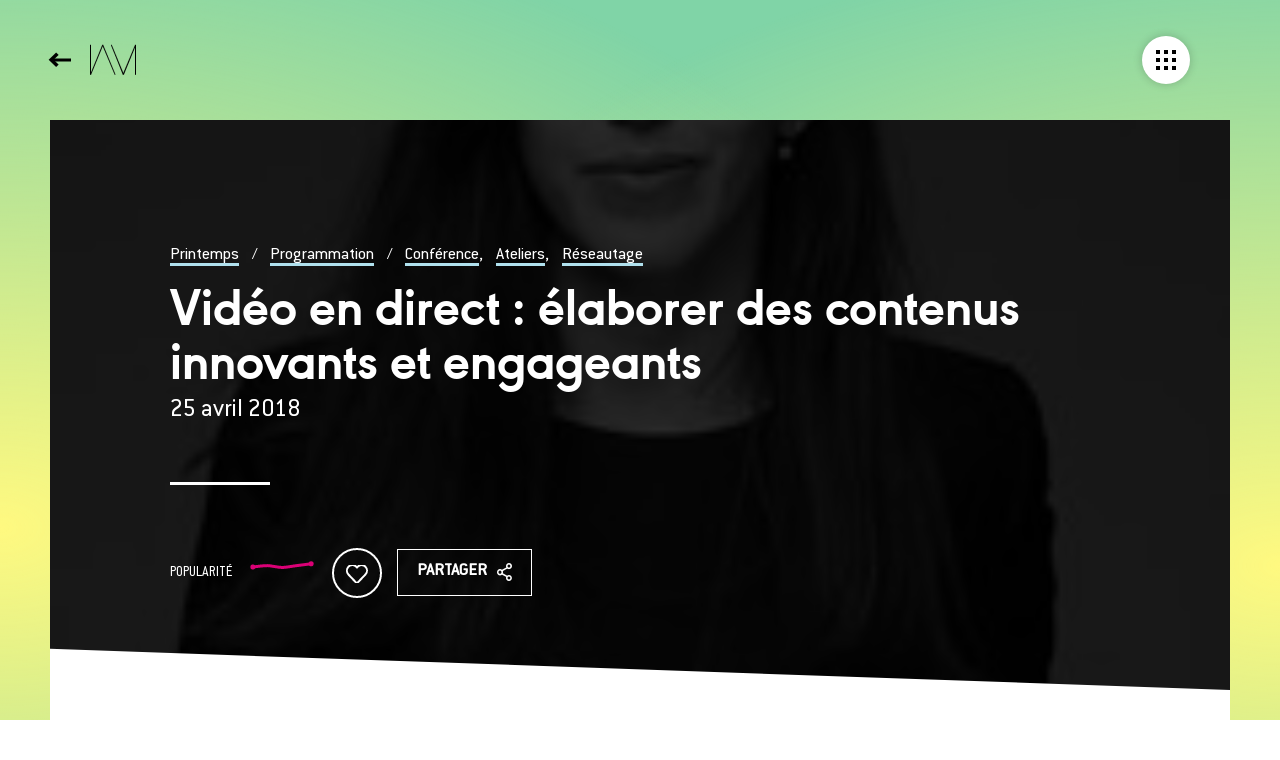

--- FILE ---
content_type: text/html; charset=UTF-8
request_url: https://www.printempsnumerique.ca/programmation/evenement/video-en-direct-elaborer-des-contenus-innovants-et-engageants/infos/
body_size: 9653
content:
<!doctype html>
<html class="no-js" lang="fr-FR">
    
    <head>
             <script>(function(w,d,s,l,i){w[l]=w[l]||[];w[l].push({'gtm.start':
        new Date().getTime(),event:'gtm.js'});var f=d.getElementsByTagName(s)[0],
        j=d.createElement(s),dl=l!='dataLayer'?'&l='+l:'';j.async=true;j.src=
        '//www.googletagmanager.com/gtm.js?id='+i+dl;f.parentNode.insertBefore(j,f);
        })(window,document,'script','dataLayer','GTM-NRW9M6D');</script>
    
    <meta charset="utf-8">
<meta http-equiv="Content-Type" content="text/html; charset=utf-8" />
<meta http-equiv="X-UA-Compatible" content="IE=edge">

<!-- Viewport pour responsive -->
<meta name="viewport" content="width=device-width,initial-scale=1,shrink-to-fit=no">
<!-- Androïd -->
<meta name="theme-color" content="#000">
<!-- Windows Phone -->
<meta name="msapplication-navbutton-color" content="#000">
<!-- iOS Safari -->
<meta name="apple-mobile-web-app-status-bar-style" content="#000">

<!-- Image de partage -->

<meta property="og:image" content="https://www.printempsnumerique.ca/wp-content/themes/vortex/assets/img/image-partage.jpg" />
<meta property="og:image:type" content="image/jpeg" />
<meta property="og:image:width" content="1500" />
<meta property="og:image:height" content="788" />

<!-- Facebook verification Facebook -->
<meta name="facebook-domain-verification" content="r0s1b6bgil3d3ibjgonsd5hee9zepq" />

<!-- Favicon -->
<link rel="shortcut icon" type="images/x-icon" href="https://www.printempsnumerique.ca/wp-content/themes/vortex/assets/img/favicon.ico"/>
<!-- Image de partage -->
<link rel="image_src" href="https://www.printempsnumerique.ca/wp-content/themes/vortex/assets/img/image-partage.jpg" />
<!-- Icon Apple -->
<link rel="apple-touch-icon" href="https://www.printempsnumerique.ca/wp-content/themes/vortex/assets/img/apple-touch-icon.png">
<link rel="alternate" type="application/rss+xml" title="Printemps numérique Feed" href="https://www.printempsnumerique.ca/feed/">
<link rel="alternate" hreflang="en" href="https://www.printempsnumerique.ca/en/programming/event/live-video-develop-innovative-and-engaging-content/info/" />
<link rel="alternate" hreflang="fr" href="https://www.printempsnumerique.ca/programmation/evenement/video-en-direct-elaborer-des-contenus-innovants-et-engageants/infos/" />

	<!-- This site is optimized with the Yoast SEO plugin v15.9.2 - https://yoast.com/wordpress/plugins/seo/ -->
	<title>Infos | Printemps numérique</title>
	<meta name="robots" content="index, follow, max-snippet:-1, max-image-preview:large, max-video-preview:-1" />
	<link rel="canonical" href="https://www.printempsnumerique.ca/programmation/evenement/video-en-direct-elaborer-des-contenus-innovants-et-engageants/infos/" />
	<meta property="og:locale" content="fr_FR" />
	<meta property="og:type" content="article" />
	<meta property="og:title" content="Infos | Printemps numérique" />
	<meta property="og:description" content="Une journée pour que vous soyez en mesure de maîtriser les outils et nouvelles applications de live, pour comprendre comment et quand les utiliser, et pour optimiser vos stratégies de contenus grâce à ces nouvelles plateformes sociales. Avec Aurélie Sauthier, Présidente Made In. Aurélie Sauthier est reconnue comme une pionnière du marketing d’influence au pays.... En savoir plus" />
	<meta property="og:url" content="https://www.printempsnumerique.ca/programmation/evenement/video-en-direct-elaborer-des-contenus-innovants-et-engageants/infos/" />
	<meta property="og:site_name" content="Printemps numérique" />
	<meta property="article:modified_time" content="2018-04-18T02:40:58+00:00" />
	<meta name="twitter:card" content="summary_large_image" />
	<script type="application/ld+json" class="yoast-schema-graph">{"@context":"https://schema.org","@graph":[{"@type":"Organization","@id":"https://www.printempsnumerique.ca/#organization","name":"Printemps Num\u00e9rique","url":"https://www.printempsnumerique.ca/","sameAs":[],"logo":{"@type":"ImageObject","@id":"https://www.printempsnumerique.ca/#logo","inLanguage":"fr-FR","url":"https://www.printempsnumerique.ca/wp-content/uploads/2018/02/logo_fond-noir.jpg","width":750,"height":429,"caption":"Printemps Num\u00e9rique"},"image":{"@id":"https://www.printempsnumerique.ca/#logo"}},{"@type":"WebSite","@id":"https://www.printempsnumerique.ca/#website","url":"https://www.printempsnumerique.ca/","name":"Printemps num\u00e9rique","description":"Connecter les individus, les organisations et les id\u00e9es pour faire progresser et rayonner l\u2019intelligence num\u00e9rique.","publisher":{"@id":"https://www.printempsnumerique.ca/#organization"},"potentialAction":[{"@type":"SearchAction","target":"https://www.printempsnumerique.ca/?s={search_term_string}","query-input":"required name=search_term_string"}],"inLanguage":"fr-FR"},{"@type":"WebPage","@id":"https://www.printempsnumerique.ca/programmation/evenement/video-en-direct-elaborer-des-contenus-innovants-et-engageants/infos/#webpage","url":"https://www.printempsnumerique.ca/programmation/evenement/video-en-direct-elaborer-des-contenus-innovants-et-engageants/infos/","name":"Infos | Printemps num\u00e9rique","isPartOf":{"@id":"https://www.printempsnumerique.ca/#website"},"datePublished":"2018-04-17T19:42:00+00:00","dateModified":"2018-04-18T02:40:58+00:00","breadcrumb":{"@id":"https://www.printempsnumerique.ca/programmation/evenement/video-en-direct-elaborer-des-contenus-innovants-et-engageants/infos/#breadcrumb"},"inLanguage":"fr-FR","potentialAction":[{"@type":"ReadAction","target":["https://www.printempsnumerique.ca/programmation/evenement/video-en-direct-elaborer-des-contenus-innovants-et-engageants/infos/"]}]},{"@type":"BreadcrumbList","@id":"https://www.printempsnumerique.ca/programmation/evenement/video-en-direct-elaborer-des-contenus-innovants-et-engageants/infos/#breadcrumb","itemListElement":[{"@type":"ListItem","position":1,"item":{"@type":"WebPage","@id":"https://www.printempsnumerique.ca/","url":"https://www.printempsnumerique.ca/","name":"Home"}},{"@type":"ListItem","position":2,"item":{"@type":"WebPage","@id":"https://www.printempsnumerique.ca/programmation/","url":"https://www.printempsnumerique.ca/programmation/","name":"Programmations"}},{"@type":"ListItem","position":3,"item":{"@type":"WebPage","@id":"https://www.printempsnumerique.ca/programmation/evenement/video-en-direct-elaborer-des-contenus-innovants-et-engageants/","url":"https://www.printempsnumerique.ca/programmation/evenement/video-en-direct-elaborer-des-contenus-innovants-et-engageants/","name":"Vid\u00e9o en direct : \u00e9laborer des contenus innovants et engageants"}},{"@type":"ListItem","position":4,"item":{"@type":"WebPage","@id":"https://www.printempsnumerique.ca/programmation/evenement/video-en-direct-elaborer-des-contenus-innovants-et-engageants/infos/","url":"https://www.printempsnumerique.ca/programmation/evenement/video-en-direct-elaborer-des-contenus-innovants-et-engageants/infos/","name":"Infos"}}]}]}</script>
	<!-- / Yoast SEO plugin. -->


<link rel='dns-prefetch' href='//ajax.googleapis.com' />
<link rel='dns-prefetch' href='//code.jquery.com' />
<link rel='dns-prefetch' href='//s7.addthis.com' />
<link rel='stylesheet' id='wp-block-library-css'  href='https://www.printempsnumerique.ca/wp-includes/css/dist/block-library/style.min.css?ver=5.5.17' type='text/css' media='all' />
<link rel='stylesheet' id='fancybox_css-css'  href='https://www.printempsnumerique.ca/wp-content/themes/vortex/assets/css/jquery.fancybox.css' type='text/css' media='all' />
<link rel='stylesheet' id='roots_css-css'  href='https://www.printempsnumerique.ca/wp-content/themes/vortex/assets/css/stylesheet.min.css?ver=1701119160' type='text/css' media='all' />
<script type='text/javascript' src='https://www.printempsnumerique.ca/wp-content/themes/vortex/assets/js/vendor/modernizr.js' id='modernizr-js'></script>
<script type='text/javascript' src='//ajax.googleapis.com/ajax/libs/jquery/3.1.1/jquery.min.js' id='jquery-js'></script>
<link rel="https://api.w.org/" href="https://www.printempsnumerique.ca/wp-json/" /><link rel="EditURI" type="application/rsd+xml" title="RSD" href="https://www.printempsnumerique.ca/xmlrpc.php?rsd" />
<link rel="wlwmanifest" type="application/wlwmanifest+xml" href="https://www.printempsnumerique.ca/wp-includes/wlwmanifest.xml" /> 
<meta name="generator" content="WordPress 5.5.17" />
<link rel='shortlink' href='https://www.printempsnumerique.ca/?p=3821' />
<meta name="generator" content="WPML ver:3.9.4 stt:1,4;" />

        <script type="text/javascript">
            var jQueryMigrateHelperHasSentDowngrade = false;

			window.onerror = function( msg, url, line, col, error ) {
				// Break out early, do not processing if a downgrade reqeust was already sent.
				if ( jQueryMigrateHelperHasSentDowngrade ) {
					return true;
                }

				var xhr = new XMLHttpRequest();
				var nonce = '0f02ef4283';
				var jQueryFunctions = [
					'andSelf',
					'browser',
					'live',
					'boxModel',
					'support.boxModel',
					'size',
					'swap',
					'clean',
					'sub',
                ];
				var match_pattern = /\)\.(.+?) is not a function/;
                var erroredFunction = msg.match( match_pattern );

                // If there was no matching functions, do not try to downgrade.
                if ( null === erroredFunction || typeof erroredFunction !== 'object' || typeof erroredFunction[1] === "undefined" || -1 === jQueryFunctions.indexOf( erroredFunction[1] ) ) {
                    return true;
                }

                // Set that we've now attempted a downgrade request.
                jQueryMigrateHelperHasSentDowngrade = true;

				xhr.open( 'POST', 'https://www.printempsnumerique.ca/wp-admin/admin-ajax.php' );
				xhr.setRequestHeader( 'Content-Type', 'application/x-www-form-urlencoded' );
				xhr.onload = function () {
					var response,
                        reload = false;

					if ( 200 === xhr.status ) {
                        try {
                        	response = JSON.parse( xhr.response );

                        	reload = response.data.reload;
                        } catch ( e ) {
                        	reload = false;
                        }
                    }

					// Automatically reload the page if a deprecation caused an automatic downgrade, ensure visitors get the best possible experience.
					if ( reload ) {
						location.reload();
                    }
				};

				xhr.send( encodeURI( 'action=jquery-migrate-downgrade-version&_wpnonce=' + nonce ) );

				// Suppress error alerts in older browsers
				return true;
			}
        </script>

		<script>window.jQuery || document.write('<script src="https://www.printempsnumerique.ca/wp-content/themes/vortex/assets/js/vendor/jquery/jquery.min.js?3.1.1"><\/script>')</script>
  <script type="text/javascript">
    var ajaxurl = 'https://www.printempsnumerique.ca/wp-admin/admin-ajax.php';
  </script>
          <script type="text/javascript">
            var prog_id = parseInt(3821);
        </script>
	    </head>
    
        
    <body class="programmation-template-default single single-programmation postid-3821 new-session no-slug">

                    <noscript><iframe src="//www.googletagmanager.com/ns.html?id=GTM-NRW9M6D"
            height="0" width="0" style="display:none;visibility:hidden"></iframe></noscript>
                
        
        <div id="sb-site" class="contenu-fixed-container col-sm-8" role="document">
            
            <header id="header" class="banner navbar navbar-default navbar-static-top sb-slide burgerDragged" role="banner">
    <div class="navbar-header">
        	<a id="logo" href="https://www.printempsnumerique.ca/">
		<svg version="1.1" id="Layer_1" xmlns="http://www.w3.org/2000/svg" xmlns:xlink="http://www.w3.org/1999/xlink" x="0px" y="0px"
		 viewBox="0 0 984 643.3" style="enable-background:new 0 0 984 643.3;" xml:space="preserve">
		<g>
			<polygon class="polygon-logo" points="712.1,600.7 464.4,0 448.8,0 448.8,11.1 702.6,643.3 721.7,643.3 963.5,51.8 963.5,643.3 984,643.3 
				984,0 962.5,0 	"/>
			<polygon class="polygon-logo" points="262.3,0 20.6,591.5 20.6,0 0,0 0,643.3 21.5,643.3 271.9,32.2 528.2,643.3 543.7,643.3 543.7,643.3 
				543.7,633.2 281.4,0 	"/>
		</g>
		</svg>
	</a>

        <nav class="collapse navbar-collapse" role="navigation">
            <ul id="menu-menu-principal" class="menu-principal"><li class="menu-mois-numerique-jeunesse"><a href="https://mnj.quebec/">Mois Numérique Jeunesse</a></li>
<li class="menu-mtl-connecte"><a href="http://mtlconnecte.ca/">MTL connecte</a></li>
<li class="menu-jeunesse-qc-2030"><a href="https://www.printempsnumerique.ca/projets/projet/jeunesse-qc-2030/">Jeunesse QC 2030</a></li>
<li class="menu-formation-en-recherche-ia-sante"><a href="https://www.printempsnumerique.ca/formation-en-recherche-ia-sante/">Formation en recherche IA &#038; Santé</a></li>
<li class="menu-ia-toi"><a href="https://www.printempsnumerique.ca/ia-toi/">IA &#038; Toi</a></li>
<li class="menu-nouvelles"><a href="https://www.printempsnumerique.ca/nouvelles/">Nouvelles</a></li>
<li class="menu-a-propos"><a href="https://www.printempsnumerique.ca/a-propos/">À propos</a></li>
</ul>        </nav>
    </div>


    <div id="header-mega-nav-container">
        <div id="logo-mobile-container">
            <a href='https://www.printempsnumerique.ca/'><img id="logo-mobile" src="https://www.printempsnumerique.ca/wp-content/themes/vortex/assets/img/logo-acronyme-blanc.svg" alt='Printemps Numérique' role='presentation'></a>
        </div>

        <div class="searchbar">
            <form class="searchform" method="get" action="https://www.printempsnumerique.ca/">
                <input type="text" name="s" placeholder="Rechercher" class="search" value="">
                <button type="submit" name="submit-search" class="submit-search" title="Rechercher"></button>
            </form>
        </div>

        <div class="mega-nav">
            <ul id="menu-menu-principal-1" class="mega-menu-principal"><li class="dropdown menu-mois-numerique-jeunesse"><a class="dropdown-toggle" data-toggle="dropdown" data-target="#" href="https://mnj.quebec/">Mois Numérique Jeunesse <b class="caret"></b></a>
<ul class="dropdown-menu">
	<li class="menu-mois-numerique-jeunesse"><a href="https://www.printempsnumerique.ca/projets/projet/jeunesse-qc-2030/mois-numerique-jeunesse/">Mois numérique Jeunesse</a></li>
</ul>
</li>
<li class="dropdown menu-mtl-connecte"><a class="dropdown-toggle" data-toggle="dropdown" data-target="#" href="http://mtlconnecte.ca/">MTL connecte <b class="caret"></b></a>
<ul class="dropdown-menu">
	<li class="menu-la-semaine-numerique-de-montreal"><a href="https://www.printempsnumerique.ca/projets/projet/mtl-connecte-2024-printempsnumerique/">La Semaine numérique de Montréal</a></li>
</ul>
</li>
<li class="menu-jeunesse-qc-2030"><a href="https://www.printempsnumerique.ca/projets/projet/jeunesse-qc-2030/">Jeunesse QC 2030</a></li>
<li class="menu-formation-en-recherche-ia-sante"><a href="https://www.printempsnumerique.ca/formation-en-recherche-ia-sante/">Formation en recherche IA &#038; Santé</a></li>
<li class="menu-ia-toi"><a href="https://www.printempsnumerique.ca/ia-toi/">IA &#038; Toi</a></li>
<li class="menu-nouvelles"><a href="https://www.printempsnumerique.ca/nouvelles/">Nouvelles</a></li>
<li class="dropdown menu-a-propos"><a class="dropdown-toggle" data-toggle="dropdown" data-target="#" href="https://www.printempsnumerique.ca/a-propos/">À propos <b class="caret"></b></a>
<ul class="dropdown-menu">
	<li class="menu-tous-les-projets"><a href="https://www.printempsnumerique.ca/projets/">Tous les projets</a></li>
	<li class="menu-mission"><a href="https://www.printempsnumerique.ca/a-propos/mission/">Mission</a></li>
	<li class="menu-equipe"><a href="https://www.printempsnumerique.ca/a-propos/equipe/">Équipe</a></li>
	<li class="menu-rejoindre-printemps-numerique"><a href="https://www.printempsnumerique.ca/rejoindre-printemps-numerique/">Rejoindre Printemps numérique</a></li>
	<li class="menu-conseil-dadministration"><a href="https://www.printempsnumerique.ca/a-propos/conseil-dadministration/">Conseil d’administration</a></li>
	<li class="menu-partenaires"><a href="https://www.printempsnumerique.ca/a-propos/partenaires/">Partenaires</a></li>
</ul>
</li>
</ul>        </div>
        <div class="share-container">
            <a href="https://fr.linkedin.com/company/printemps-num%C3%A9rique" target="_blank" class="linkedin" title="Visitez notre page LinkedIn"></a>            <a href="https://www.facebook.com/profile.php?id=100095427881517" target="_blank" class="facebook" title="Visit our Facebook page"></a>            <a href="https://www.instagram.com/pn_mtl/" target="_blank" class="instagram" title="Visitez notre page Instagram"></a>            <a href="https://twitter.com/PN_MTL" target="_blank" class="twitter" title="Visitez notre page Twitter"></a>			<a href="https://www.youtube.com/channel/UC1mLpTYbqGWRQxf-L1mZgFg" target="_blank" class="youtube" title="Visitez notre chaîne Youtube"></a>			<a href="https://vimeo.com/pnmtl" target="_blank" class="vimeo" title="Visitez notre chaîne Vimeo"></a>		</div>
        <ul id="menu-menu-secondaire" class="nav-secondaire"><li class="menu-a-propos"><a href="https://www.printempsnumerique.ca/a-propos/">À propos</a></li>
<li class="menu-nous-joindre"><a href="https://www.printempsnumerique.ca/nous-joindre/">Nous joindre</a></li>
<li class="menu-infolettre"><a target="_blank" rel="noopener noreferrer" href="https://printempsnumerique.us9.list-manage.com/subscribe/post?u=c6f941fd769e956d26815521f&#038;id=cde7e5acfa&#038;f_id=005007e1f0">Infolettre</a></li>
<li class="menu-presse"><a href="https://www.printempsnumerique.ca/presse/">Presse</a></li>
<li class="menu-veille"><a href="https://www.printempsnumerique.ca/veille/">Veille</a></li>
<li class="wpml-ls-slot-200 wpml-ls-item wpml-ls-item-en wpml-ls-menu-item wpml-ls-first-item wpml-ls-last-item menu-english"><a title="English" href="https://www.printempsnumerique.ca/en/programming/event/live-video-develop-innovative-and-engaging-content/info/"><span class="wpml-ls-native">English</span></a></li>
</ul>    </div>

    <div id="header-mega-nav-bg"></div>

    <!-- BURGER -->
    <button id="vtx-burger" class="vtx-burger vtx-burger-style sb-toggle-right navbar-right" aria-label="Menu" role="button" aria-controls="navigation">
        <span class="barre-top">
            <span class="carre-milieu"></span>
        </span>
        <span class="barre-milieu">
            <span class="carre-milieu"></span>
        </span>
        <span class="barre-bas">
            <span class="carre-milieu"></span>
        </span>
    </button>
</header>
            
            <main id="main" class="main main-content contenu-fixed" role="main">
                <span class='btn-back'><a href='https://www.printempsnumerique.ca/programmation/' class='icon-btn-back'><span class='label-btn'>Événements</span></a></span>		<script type="text/javascript">

			jQuery(document).ready(function($) {

				var id = 3821;

				loadContent(id);

				$(".tab-title a").click(function(event) {
					event.preventDefault();
					activateTab( $(this) );
				});

				$("#selectMobile").change(function(event) {
					var href = this.value;
					var id = $('option:selected', this).data('id');
					activateTab( $(".tab-title a[rel="+id+"]") );

				});

				window.addEventListener('popstate', function(e) {
					activateTab( $(".tab-title a[rel="+ e.state +"]"), true );
				});

			});

			function activateTab( $leLien, skipPushState ) {
				if( !$leLien.hasClass( 'active' ) ) {
					var href = $leLien.attr("href");
					var id = $leLien.attr('rel');
					$(".tab-title .active").removeClass( 'active' );
					$("#tabs_content .active").removeClass( 'active' );
					$leLien.addClass('active');

					$("#selectMobile").val(href);

					loadContent(id);
				}

				if( !skipPushState ) {
					history.pushState( id, 'New URL: '+href, href);
				}

			}

			function loadContent(id) {
				// Aller chercher le contenu en Ajax seulement s'il n'existe pas déjà.
				if( !$( '#tab_section_content_'+ id ).length ) {
					$("#tabs_content").append( '<section id="tab_section_content_'+ id +'" class="fadeInDownSmall"></section>' );

					$.ajax({
						type	: "POST",
						url		: ajaxurl,
						cache	: false,
						data	: {
							"action": "get_ajax_content",
							"page_id": id
						},
						success: function(data) {

							// Juste afficher les data si on est encore sur la page désiré
							data = jQuery.parseJSON(data);
							// console.log( data );

							$tabSection = $("#tab_section_content_"+ id);

							$tabSection.html( data.content );
							if( $('.tab-title a[rel="'+ id +'"]').hasClass( 'active' ) ) $tabSection.addClass( 'active' );

							$.each(data.url, function(index, val) {
								$(".menu-langue ."+index).attr("href", val);
							});

							jQuery('.gallery').each(function(g) {
					  		    $('a', this).attr('rel', function(i, attr) {
							        return attr + ' gallery-' + g;
							    });
							});
							
							initAllCarrousel();
						},
						error: function() {
							$("#tab_section_content_"+ id).html( "<strong>Erreur : Le contenu n'a pas pus être chargé.</strong>" );
						}
					});
				} else {
					$( '#tabs_content section.active' ).removeClass( 'active' );
					$( '#tab_section_content_'+ id ).addClass( 'active' );
				}
			}

		</script>

		<header class="page-header">
    <div class="page-header-content">
            <div class="page-header-infos">
                                                        <span class="pre-title">
                      <a href="https://www.printempsnumerique.ca">Printemps</a> /
                      <a href="https://www.printempsnumerique.ca/programmation/">Programmation</a> /
                      <a href="https://www.printempsnumerique.ca/programmation/type/conference/">Conférence</a>, <a href="https://www.printempsnumerique.ca/programmation/type/ateliers/">Ateliers</a>, <a href="https://www.printempsnumerique.ca/programmation/type/reseautage/">Réseautage</a>                    </span>
                    <h1>Vidéo en direct : élaborer des contenus innovants et engageants</h1>
                    <div class="page-header-infos-textes">
                      <strong class="dates">25 avril 2018</strong>
                                                                </div>
                    <hr>
                    <div class="article-social">
                    <span class='hype-chart-title'>Popularité</span>
<div class='hype-chart' data-hype='[[0,12],[5,15],[10,11],[15,15],[20,19]]'></div>
<button id="clap" class="ajout-avis clap">
  <span class='svg-container'>
    <svg id="clap--icon" xmlns="http://www.w3.org/2000/svg" width="20" height="18" viewBox="0 0 20 18">
      <metadata></metadata>
    <path id="heart" d="M18.4,1.7c-2-2.1-5.3-2.2-7.4-0.2c-0.1,0.1-0.1,0.1-0.2,0.2L10,2.5L9.2,1.7C8.2,0.6,6.8,0,5.3,0l0,0
      C3.9,0,2.5,0.6,1.5,1.7c-2.1,2.2-2.1,5.6,0,7.9l7.8,8.2C9.5,17.9,9.7,18,10,18h0c0.2,0,0.5-0.1,0.6-0.3l7.8-8.2
      C20.5,7.3,20.5,3.9,18.4,1.7z"/>
    </svg>
  </span>
  <span id="clap--count" class="clap--count"></span>
</button>

<script src="https://cdnjs.cloudflare.com/ajax/libs/mo-js/0.288.1/mo.min.js"></script>
<script type="text/javascript">
const clap = document.getElementById('clap');
const clapIcon = document.getElementById('clap--icon');
const clapCount = document.getElementById('clap--count');
const initialNumberOfClaps = generateRandomNumber(500, 10000);
const btnDimension = 80;
const tlDuration = 300;
let numberOfClaps = 0;
let numberOfClapsToPush = 0;
let clapHold;

const triangleBurst = new mojs.Burst({
  parent: clap,
  radius: {50:95},
  count: 5,
  angle: 30,
  children: {
    shape: 'polygon',
    radius: {6: 0},
    scale: 1,
    stroke: 'rgba(211,84,0 ,0.5)',
    strokeWidth: 2,
    angle: 210,
    delay: 30,
    speed: 0.2,
    easing: mojs.easing.bezier(0.1, 1, 0.3 ,1),
    duration: tlDuration
  }
});
const circleBurst = new mojs.Burst({
  parent: clap,
  radius: {50:75},
  angle: 25,
  duration: tlDuration,
  children: {
    shape: 'circle',
    fill: 'rgba(149,165,166 ,0.5)',
    delay: 30,
    speed: 0.2,
    radius: {3: 0},
    easing: mojs.easing.bezier(0.1, 1, 0.3, 1),
  }
});
const countAnimation = new mojs.Html({
  el: '#clap--count',
  isShowStart: false,
  isShowEnd: true,
  y: {0: -30},
  opacity: {0:1},
  duration: tlDuration
  }).then({
  opacity: {1:0},
  y: -80,
  delay: tlDuration/2
});
const scaleButton = new mojs.Html({
  el: '#clap',
  duration: tlDuration,
  scale: {1.3: 1},
  easing: mojs.easing.out
});
clap.style.transform = "scale(1, 1)"; /*Bug1 fix*/

const animationTimeline = new mojs.Timeline();
animationTimeline.add([
  triangleBurst,
  circleBurst,
  countAnimation,
  scaleButton
]);


clap.addEventListener('click', function() {
  repeatClapping();

  if (0 !== numberOfClapsToPush) {
    count_new_hype_point( 'hype-btn-click', numberOfClapsToPush );
    numberOfClapsToPush = 0;
  }
});

clap.addEventListener('mousedown', function() {
  clapHold = setInterval(function() {
    repeatClapping();
  }, 400);
});

clap.addEventListener('mouseup', function(e) {
  clearInterval(clapHold);

  if (0 !== numberOfClapsToPush) {
    count_new_hype_point( 'hype-btn-click', numberOfClapsToPush );
    numberOfClapsToPush = 0;
  }
});


function repeatClapping() {
  updateNumberOfClaps();
  animationTimeline.replay();
  clapIcon.classList.add('checked');
  highlightHypeChart();
}

function updateNumberOfClaps() {
  // numberOfClaps < 50 ? numberOfClaps++ : null
  numberOfClaps++;
  numberOfClapsToPush++;
  clapCount.innerHTML = "+" + numberOfClaps;
}

function generateRandomNumber(min, max) {
  return Math.floor(Math.random()*(max-min+1)+min);
}
function highlightHypeChart() {
  var element = document.querySelector('.hype-chart');
  element.classList.remove('wow');
  void element.offsetWidth;
  element.classList.add('wow');
}
</script>
                    <a  href='http://www.addthis.com/bookmark.php?v=300&amp;pubid=ra-57604861e45c06aa' class='btn-slide-left addthis_button s03 bouton'><span class='btn-title'>Partager</span><span class='icon icon-share'></span></a>                    <script async="">var addthis_config = {ui_click:true, ui_language: "fr"};</script>
                  </div>
                
            </div>
        </div>
</header>
<div class="header-banner" style="background-image: url(https://www.printempsnumerique.ca/wp-content/uploads/2018/04/Aurelie-Sauthier_2017NB1_1485965646.jpg);"></div>

    <article id="section-programmation"  class="section-scroll" data-couleur="bleu-jaune">
        <div class="inner">


            
            
                <ul class='tabs'><li class='tab-title'><a rel='3821' class='active' href='https://www.printempsnumerique.ca/programmation/evenement/video-en-direct-elaborer-des-contenus-innovants-et-engageants/infos/'>Infos</a></li><li class='tab-title'><a rel='3827' class='' href='https://www.printempsnumerique.ca/programmation/evenement/video-en-direct-elaborer-des-contenus-innovants-et-engageants/dates/'>Dates</a></li></ul><header class="contenu-gauche">

              <img class="post-thumbnail" src="https://www.printempsnumerique.ca/wp-content/uploads/2018/04/Aurelie-Sauthier_2017NB1_1485965646.jpg" alt="Vidéo en direct : élaborer des contenus innovants et engageants" />      <ul class="liste-infos">
          <li class='meta-lieu'><strong>Lieu</strong><span class=block><span><a href='https://www.printempsnumerique.ca/programmation/toute-la-programmation?venue=Infopresse'><span>Infopresse</span></a></span></span></li><li class='meta-organisateur'><strong>Organisateur</strong><span class=block><span><a href='https://www.printempsnumerique.ca/programmation/toute-la-programmation?organizer=Campus+Infopresse'><span>Campus Infopresse</span></a></span></span></li><li class='meta-categorie'><strong>Catégorie</strong><span>Conférence, Ateliers, Réseautage</span></li>      </ul>
      <div class="actions">
                    <strong>Questions ou commentaires</strong>
          <a target='_blank' href='https://www.facebook.com/pg/campusinfopresse/events/?ref=page_internal' class='btn-slide-left '><span class='btn-title'>Facebook Page</span><span class='icon icon-arrow_next'></span></a><a href="/cdn-cgi/l/email-protection#86e5e7ebf6f3f5c6efe8e0e9f6f4e3f5f5e3a8e5e9eb" class='btn-slide-left '><span class='btn-title'>Nous joindre</span><span class='icon icon-arrow_next'></span></a>      </div>
        
</header>
<div class='contenu-droite'><div id='tabs_content'></div></div>
        </div>
    </article>

                
            </main><!-- /.main-content -->

            <footer id="footer" class="content-info section-scroll" role="contentinfo" data-couleur="rose-cyan-jaune">
	<div class="footer-left">
		<div class="logo-container">
			<img src="https://www.printempsnumerique.ca/wp-content/themes/vortex/assets/img/logo-footer.svg" alt="">
		</div>
		<div class="share-container">
            <a href="https://fr.linkedin.com/company/printemps-num%C3%A9rique" target="_blank" class="linkedin" title="Visitez notre page LinkedIn"></a>            <a href="https://www.facebook.com/profile.php?id=100095427881517" target="_blank" class="facebook" title="Visit our Facebook page"></a>            <a href="https://www.instagram.com/pn_mtl/" target="_blank" class="instagram" title="Visitez notre page Instagram"></a>            <a href="https://twitter.com/PN_MTL" target="_blank" class="twitter" title="Visitez notre page Twitter"></a>			<a href="https://www.youtube.com/channel/UC1mLpTYbqGWRQxf-L1mZgFg" target="_blank" class="youtube" title="Visitez notre chaîne Youtube"></a>			<a href="https://vimeo.com/pnmtl" target="_blank" class="vimeo" title="Visitez notre chaîne Vimeo"></a>		</div>
	</div>
	<div class="footer-right">
		<div class="footer-mega-nav-container">
			<ul id="menu-menu-principal-2" class="footer-mega-nav"><li class="dropdown menu-mois-numerique-jeunesse"><a class="dropdown-toggle" data-toggle="dropdown" data-target="#" href="https://mnj.quebec/">Mois Numérique Jeunesse <b class="caret"></b></a>
<ul class="dropdown-menu">
	<li class="menu-mois-numerique-jeunesse"><a href="https://www.printempsnumerique.ca/projets/projet/jeunesse-qc-2030/mois-numerique-jeunesse/">Mois numérique Jeunesse</a></li>
</ul>
</li>
<li class="dropdown menu-mtl-connecte"><a class="dropdown-toggle" data-toggle="dropdown" data-target="#" href="http://mtlconnecte.ca/">MTL connecte <b class="caret"></b></a>
<ul class="dropdown-menu">
	<li class="menu-la-semaine-numerique-de-montreal"><a href="https://www.printempsnumerique.ca/projets/projet/mtl-connecte-2024-printempsnumerique/">La Semaine numérique de Montréal</a></li>
</ul>
</li>
<li class="menu-jeunesse-qc-2030"><a href="https://www.printempsnumerique.ca/projets/projet/jeunesse-qc-2030/">Jeunesse QC 2030</a></li>
<li class="menu-formation-en-recherche-ia-sante"><a href="https://www.printempsnumerique.ca/formation-en-recherche-ia-sante/">Formation en recherche IA &#038; Santé</a></li>
<li class="menu-ia-toi"><a href="https://www.printempsnumerique.ca/ia-toi/">IA &#038; Toi</a></li>
<li class="menu-nouvelles"><a href="https://www.printempsnumerique.ca/nouvelles/">Nouvelles</a></li>
<li class="dropdown menu-a-propos"><a class="dropdown-toggle" data-toggle="dropdown" data-target="#" href="https://www.printempsnumerique.ca/a-propos/">À propos <b class="caret"></b></a>
<ul class="dropdown-menu">
	<li class="menu-tous-les-projets"><a href="https://www.printempsnumerique.ca/projets/">Tous les projets</a></li>
	<li class="menu-mission"><a href="https://www.printempsnumerique.ca/a-propos/mission/">Mission</a></li>
	<li class="menu-equipe"><a href="https://www.printempsnumerique.ca/a-propos/equipe/">Équipe</a></li>
	<li class="menu-rejoindre-printemps-numerique"><a href="https://www.printempsnumerique.ca/rejoindre-printemps-numerique/">Rejoindre Printemps numérique</a></li>
	<li class="menu-conseil-dadministration"><a href="https://www.printempsnumerique.ca/a-propos/conseil-dadministration/">Conseil d’administration</a></li>
	<li class="menu-partenaires"><a href="https://www.printempsnumerique.ca/a-propos/partenaires/">Partenaires</a></li>
</ul>
</li>
</ul>		</div>
	</div>
	<div class="footer-bottom">
		<div class="copyright">
						<a href='https://www.printempsnumerique.ca/conditions-dutilisation/'>&copy; 2026 Printemps numérique. Tous droits réservés.</a>			<a target="_blank" href="https://www.vortexsolution.com/">Agence web Vortex Solution</a>
			<br>
		</div>
		<ul id="menu-menu-secondaire-1" class="menu-footer"><li class="menu-a-propos"><a href="https://www.printempsnumerique.ca/a-propos/">À propos</a></li>
<li class="menu-nous-joindre"><a href="https://www.printempsnumerique.ca/nous-joindre/">Nous joindre</a></li>
<li class="menu-infolettre"><a target="_blank" rel="noopener noreferrer" href="https://printempsnumerique.us9.list-manage.com/subscribe/post?u=c6f941fd769e956d26815521f&#038;id=cde7e5acfa&#038;f_id=005007e1f0">Infolettre</a></li>
<li class="menu-presse"><a href="https://www.printempsnumerique.ca/presse/">Presse</a></li>
<li class="menu-veille"><a href="https://www.printempsnumerique.ca/veille/">Veille</a></li>
<li class="wpml-ls-slot-200 wpml-ls-item wpml-ls-item-en wpml-ls-menu-item wpml-ls-first-item wpml-ls-last-item menu-english"><a title="English" href="https://www.printempsnumerique.ca/en/programming/event/live-video-develop-innovative-and-engaging-content/info/"><span class="wpml-ls-native">English</span></a></li>
</ul>	</div><!-- fin footer bottom -->
</footer>
            
                    </div><!-- /#sb-site -->
        
        
        <div class="gradient-background-container radial" role="presentation" aria-hidden="true">
    <div class="gradient-container vert-jaune">
        <div id="gradient-1" class="gradient-1 left"></div>
        <div id="gradient-2" class="gradient-2 right"></div>
        <!-- <div class="gradient-3 bottom"></div> -->
        <!-- <div class="gradient-4 left"></div> -->
    </div>
</div>
                <script data-cfasync="false" src="/cdn-cgi/scripts/5c5dd728/cloudflare-static/email-decode.min.js"></script><script type='text/javascript' id='jquery-ui-js-extra'>
/* <![CDATA[ */
var js_i18n = {"language_code":"fr"};
/* ]]> */
</script>
<script type='text/javascript' src='//code.jquery.com/ui/1.12.1/jquery-ui.min.js' id='jquery-ui-js'></script>
<script type='text/javascript' src='https://www.printempsnumerique.ca/wp-content/plugins/enable-jquery-migrate-helper/js/jquery-ui/core.min.js?ver=1.11.4-wp' id='jquery-ui-core-js'></script>
<script type='text/javascript' src='https://www.printempsnumerique.ca/wp-content/plugins/enable-jquery-migrate-helper/js/jquery-ui/datepicker.min.js?ver=1.11.4-wp' id='jquery-ui-datepicker-js'></script>
<script type='text/javascript' id='jquery-ui-datepicker-js-after'>
jQuery(document).ready(function(jQuery){jQuery.datepicker.setDefaults({"closeText":"Fermer","currentText":"Aujourd\u2019hui","monthNames":["janvier","f\u00e9vrier","mars","avril","mai","juin","juillet","ao\u00fbt","septembre","octobre","novembre","d\u00e9cembre"],"monthNamesShort":["Jan","F\u00e9v","Mar","Avr","Mai","Juin","Juil","Ao\u00fbt","Sep","Oct","Nov","D\u00e9c"],"nextText":"Suivant","prevText":"Pr\u00e9c\u00e9dent","dayNames":["dimanche","lundi","mardi","mercredi","jeudi","vendredi","samedi"],"dayNamesShort":["dim","lun","mar","mer","jeu","ven","sam"],"dayNamesMin":["D","L","M","M","J","V","S"],"dateFormat":"d MM yy","firstDay":1,"isRTL":false});});
</script>
<script type='text/javascript' src='https://www.printempsnumerique.ca/wp-content/themes/vortex/assets/js/jquery-ui-touch-punch.min.js' id='jquery-ui-punch-js'></script>
<script type='text/javascript' src='https://www.printempsnumerique.ca/wp-content/themes/vortex/assets/js/vendor/moment.min.js' id='moment-js-js'></script>
<script type='text/javascript' src='https://www.printempsnumerique.ca/wp-content/themes/vortex/assets/js/velocity.min.js' id='velocity-js'></script>
<script type='text/javascript' src='https://www.printempsnumerique.ca/wp-content/themes/vortex/assets/js/isotope.pkgd.min.js' id='isotope-js'></script>
<script type='text/javascript' src='https://www.printempsnumerique.ca/wp-content/themes/vortex/assets/js/jquery.fancybox.min.js' id='fancybox_js-js'></script>
<script type='text/javascript' src='https://www.printempsnumerique.ca/wp-content/themes/vortex/assets/js/scripts.js?v=1602180788' id='roots_js-js'></script>
<script type='text/javascript' src='//s7.addthis.com/js/300/addthis_widget.js#pubid=ra-57604861e45c06aa' id='addthis_js-js'></script>
<script type='text/javascript' src='https://www.printempsnumerique.ca/wp-content/themes/vortex/assets/js/clipboard.min.js' id='clipboard_js-js'></script>
<script type='text/javascript' src='https://www.printempsnumerique.ca/wp-content/themes/vortex/assets/js/clamp.min.js' id='clamp_js-js'></script>
<script type='text/javascript' src='https://www.printempsnumerique.ca/wp-content/themes/vortex/assets/js/hype.charts.js' id='hype-charts-js'></script>
<script type='text/javascript' id='loadcomments_js-js-extra'>
/* <![CDATA[ */
var form_texts = {"add_medias":"Ajouter une photo"};
/* ]]> */
</script>
<script type='text/javascript' src='https://www.printempsnumerique.ca/wp-content/themes/vortex/assets/js/load-comments.js' id='loadcomments_js-js'></script>
    <script defer src="https://static.cloudflareinsights.com/beacon.min.js/vcd15cbe7772f49c399c6a5babf22c1241717689176015" integrity="sha512-ZpsOmlRQV6y907TI0dKBHq9Md29nnaEIPlkf84rnaERnq6zvWvPUqr2ft8M1aS28oN72PdrCzSjY4U6VaAw1EQ==" data-cf-beacon='{"version":"2024.11.0","token":"992ab3fdd3334d09bc7bb4a28c9c0c7f","r":1,"server_timing":{"name":{"cfCacheStatus":true,"cfEdge":true,"cfExtPri":true,"cfL4":true,"cfOrigin":true,"cfSpeedBrain":true},"location_startswith":null}}' crossorigin="anonymous"></script>
</body>

</html>

<!-- This website is like a Rocket, isn't it? Performance optimized by WP Rocket. Learn more: https://wp-rocket.me -->

--- FILE ---
content_type: text/html; charset=UTF-8
request_url: https://www.printempsnumerique.ca/wp-admin/admin-ajax.php
body_size: 207
content:
{"content":"<div class='content-mw wysiwyg'><p><span class=\"intro\">Une journ\u00e9e pour que vous soyez en mesure de ma\u00eetriser les outils et nouvelles applications de live, pour comprendre comment et quand les utiliser, et pour optimiser vos strat\u00e9gies de contenus gr\u00e2ce \u00e0 ces nouvelles plateformes sociales.<\/span><\/p>\n<p><strong>Avec Aur\u00e9lie Sauthier, Pr\u00e9sidente <a href=\"http:\/\/madein.co\/\" target=\"_blank\" rel=\"noopener\">Made In<\/a><\/strong>. Aur\u00e9lie Sauthier est reconnue comme une pionni\u00e8re du marketing d\u2019influence au pays. Passionn\u00e9e par le marketing web et le pouvoir de recommandation des consommateurs et des influenceurs num\u00e9riques, elle a fond\u00e9 Made in en 2011.<\/p>\n<p>Cette formation s&rsquo;adresse\u00a0aux responsables du marketing, responsables des communications, responsables des relations publiques, chefs de produit et gestionnaires de communaut\u00e9 qui souhaitent d\u00e9mystifier le direct et rejoindre les Mill\u00e9niaux.<\/p>\n<p>Formule : Une journ\u00e9e compl\u00e8te de formation, de 9h \u00e0 17h, incluant d\u00e9jeuner, d\u00eener et pause sant\u00e9 pr\u00e9par\u00e9s par le restaurant montr\u00e9alais le Mile-Ex et support de cours. Mat\u00e9riel requis : ordinateur portable et t\u00e9l\u00e9phone intelligentincluant le d\u00e9jeuner et la pause sant\u00e9 pr\u00e9par\u00e9s par le restaurant le Mile-Ex et le mat\u00e9riel didactique.<\/p>\n<h6>Programmation d\u00e9taill\u00e9e de la journ\u00e9e disponible sur <a href=\"http:\/\/campus.infopresse.com\/formations\/cours\/video-en-direct-elaborer-des-contenus-innovants-et-engageants-ou-montreal\" target=\"_blank\" rel=\"noopener\">Campus Infopresse.<\/a><\/h6>\n<\/div>","url":"h"}

--- FILE ---
content_type: text/css; charset=utf-8
request_url: https://www.printempsnumerique.ca/wp-content/themes/vortex/assets/css/stylesheet.min.css?ver=1701119160
body_size: 43345
content:
*{box-sizing:border-box}html,body,div,span,applet,object,iframe,h1,h2,h3,aside h2 .fleche-qui-bouge,h4,h5,h6,p,blockquote,pre,a,abbr,acronym,address,big,cite,code,del,dfn,em,img,ins,kbd,q,s,samp,small,strike,strong,sub,sup,tt,var,b,u,i,center,dl,dt,dd,ol,ul,li,fieldset,form,label,legend,table,caption,tbody,tfoot,thead,tr,th,td,article,aside,canvas,details,embed,figure,figcaption,footer,header,hgroup,menu,nav,output,ruby,section,summary,time,mark,audio,video{margin:0;padding:0;border:0;font-size:100%;font:inherit;vertical-align:baseline}article,aside,details,figcaption,figure,footer,header,hgroup,menu,nav,section{display:block}body{line-height:1}ol,ul{list-style:none}blockquote,q{quotes:none}blockquote:before,blockquote:after,q:before,q:after{content:'';content:none}table{border-collapse:collapse;border-spacing:0}button{display:block;border:none;background:transparent;cursor:pointer}button::-moz-focus-inner,button::-moz-focus-inner{border:0;padding:0}/*!
 *  Font Awesome 4.7.0 by @davegandy - http://fontawesome.io - @fontawesome
 *  License - http://fontawesome.io/license (Font: SIL OFL 1.1, CSS: MIT License)
 */@font-face{font-family:'FontAwesome';src:url("../fonts/fontawesome-webfont.eot?v=4.7.0");src:url("../fonts/fontawesome-webfont.eot?#iefix&v=4.7.0") format("embedded-opentype"),url("../fonts/fontawesome-webfont.woff2?v=4.7.0") format("woff2"),url("../fonts/fontawesome-webfont.woff?v=4.7.0") format("woff"),url("../fonts/fontawesome-webfont.ttf?v=4.7.0") format("truetype"),url("../fonts/fontawesome-webfont.svg?v=4.7.0#fontawesomeregular") format("svg");font-weight:normal;font-style:normal}.fa{display:inline-block;font:normal normal normal 14px/1 FontAwesome;font-size:inherit;text-rendering:auto;-webkit-font-smoothing:antialiased;-moz-osx-font-smoothing:grayscale}.fa-lg{font-size:1.33333em;line-height:.75em;vertical-align:-15%}.fa-2x{font-size:2em}.fa-3x{font-size:3em}.fa-4x{font-size:4em}.fa-5x{font-size:5em}.fa-fw{width:1.28571em;text-align:center}.fa-ul{padding-left:0;margin-left:2.14286em;list-style-type:none}.fa-ul>li{position:relative}.fa-li{position:absolute;left:-2.14286em;width:2.14286em;top:.14286em;text-align:center}.fa-li.fa-lg{left:-1.85714em}.fa-border{padding:.2em .25em .15em;border:solid 0.08em #eee;border-radius:.1em}.fa-pull-left{float:left}.fa-pull-right{float:right}.fa.fa-pull-left{margin-right:.3em}.fa.fa-pull-right{margin-left:.3em}.pull-right{float:right}.pull-left{float:left}.fa.pull-left{margin-right:.3em}.fa.pull-right{margin-left:.3em}.fa-spin{-webkit-animation:fa-spin 2s infinite linear;animation:fa-spin 2s infinite linear}.fa-pulse{-webkit-animation:fa-spin 1s infinite steps(8);animation:fa-spin 1s infinite steps(8)}@-webkit-keyframes fa-spin{0%{-webkit-transform:rotate(0deg);transform:rotate(0deg)}100%{-webkit-transform:rotate(359deg);transform:rotate(359deg)}}@keyframes fa-spin{0%{-webkit-transform:rotate(0deg);transform:rotate(0deg)}100%{-webkit-transform:rotate(359deg);transform:rotate(359deg)}}.fa-rotate-90{-ms-filter:"progid:DXImageTransform.Microsoft.BasicImage(rotation=1)";-webkit-transform:rotate(90deg);transform:rotate(90deg)}.fa-rotate-180{-ms-filter:"progid:DXImageTransform.Microsoft.BasicImage(rotation=2)";-webkit-transform:rotate(180deg);transform:rotate(180deg)}.fa-rotate-270{-ms-filter:"progid:DXImageTransform.Microsoft.BasicImage(rotation=3)";-webkit-transform:rotate(270deg);transform:rotate(270deg)}.fa-flip-horizontal{-ms-filter:"progid:DXImageTransform.Microsoft.BasicImage(rotation=0, mirror=1)";-webkit-transform:scale(-1, 1);transform:scale(-1, 1)}.fa-flip-vertical{-ms-filter:"progid:DXImageTransform.Microsoft.BasicImage(rotation=2, mirror=1)";-webkit-transform:scale(1, -1);transform:scale(1, -1)}:root .fa-rotate-90,:root .fa-rotate-180,:root .fa-rotate-270,:root .fa-flip-horizontal,:root .fa-flip-vertical{-webkit-filter:none;filter:none}.fa-stack{position:relative;display:inline-block;width:2em;height:2em;line-height:2em;vertical-align:middle}.fa-stack-1x,.fa-stack-2x{position:absolute;left:0;width:100%;text-align:center}.fa-stack-1x{line-height:inherit}.fa-stack-2x{font-size:2em}.fa-inverse{color:#fff}.fa-glass:before{content:""}.fa-music:before{content:""}.fa-search:before{content:""}.fa-envelope-o:before{content:""}.fa-heart:before{content:""}.fa-star:before{content:""}.fa-star-o:before{content:""}.fa-user:before{content:""}.fa-film:before{content:""}.fa-th-large:before{content:""}.fa-th:before{content:""}.fa-th-list:before{content:""}.fa-check:before{content:""}.fa-remove:before,.fa-close:before,.fa-times:before{content:""}.fa-search-plus:before{content:""}.fa-search-minus:before{content:""}.fa-power-off:before{content:""}.fa-signal:before{content:""}.fa-gear:before,.fa-cog:before{content:""}.fa-trash-o:before{content:""}.fa-home:before{content:""}.fa-file-o:before{content:""}.fa-clock-o:before{content:""}.fa-road:before{content:""}.fa-download:before{content:""}.fa-arrow-circle-o-down:before{content:""}.fa-arrow-circle-o-up:before{content:""}.fa-inbox:before{content:""}.fa-play-circle-o:before{content:""}.fa-rotate-right:before,.fa-repeat:before{content:""}.fa-refresh:before{content:""}.fa-list-alt:before{content:""}.fa-lock:before{content:""}.fa-flag:before{content:""}.fa-headphones:before{content:""}.fa-volume-off:before{content:""}.fa-volume-down:before{content:""}.fa-volume-up:before{content:""}.fa-qrcode:before{content:""}.fa-barcode:before{content:""}.fa-tag:before{content:""}.fa-tags:before{content:""}.fa-book:before{content:""}.fa-bookmark:before{content:""}.fa-print:before{content:""}.fa-camera:before{content:""}.fa-font:before{content:""}.fa-bold:before{content:""}.fa-italic:before{content:""}.fa-text-height:before{content:""}.fa-text-width:before{content:""}.fa-align-left:before{content:""}.fa-align-center:before{content:""}.fa-align-right:before{content:""}.fa-align-justify:before{content:""}.fa-list:before{content:""}.fa-dedent:before,.fa-outdent:before{content:""}.fa-indent:before{content:""}.fa-video-camera:before{content:""}.fa-photo:before,.fa-image:before,.fa-picture-o:before{content:""}.fa-pencil:before{content:""}.fa-map-marker:before{content:""}.fa-adjust:before{content:""}.fa-tint:before{content:""}.fa-edit:before,.fa-pencil-square-o:before{content:""}.fa-share-square-o:before{content:""}.fa-check-square-o:before{content:""}.fa-arrows:before{content:""}.fa-step-backward:before{content:""}.fa-fast-backward:before{content:""}.fa-backward:before{content:""}.fa-play:before{content:""}.fa-pause:before{content:""}.fa-stop:before{content:""}.fa-forward:before{content:""}.fa-fast-forward:before{content:""}.fa-step-forward:before{content:""}.fa-eject:before{content:""}.fa-chevron-left:before{content:""}.fa-chevron-right:before{content:""}.fa-plus-circle:before{content:""}.fa-minus-circle:before{content:""}.fa-times-circle:before{content:""}.fa-check-circle:before{content:""}.fa-question-circle:before{content:""}.fa-info-circle:before{content:""}.fa-crosshairs:before{content:""}.fa-times-circle-o:before{content:""}.fa-check-circle-o:before{content:""}.fa-ban:before{content:""}.fa-arrow-left:before{content:""}.fa-arrow-right:before{content:""}.fa-arrow-up:before{content:""}.fa-arrow-down:before{content:""}.fa-mail-forward:before,.fa-share:before{content:""}.fa-expand:before{content:""}.fa-compress:before{content:""}.fa-plus:before{content:""}.fa-minus:before{content:""}.fa-asterisk:before{content:""}.fa-exclamation-circle:before{content:""}.fa-gift:before{content:""}.fa-leaf:before{content:""}.fa-fire:before{content:""}.fa-eye:before{content:""}.fa-eye-slash:before{content:""}.fa-warning:before,.fa-exclamation-triangle:before{content:""}.fa-plane:before{content:""}.fa-calendar:before{content:""}.fa-random:before{content:""}.fa-comment:before{content:""}.fa-magnet:before{content:""}.fa-chevron-up:before{content:""}.fa-chevron-down:before{content:""}.fa-retweet:before{content:""}.fa-shopping-cart:before{content:""}.fa-folder:before{content:""}.fa-folder-open:before{content:""}.fa-arrows-v:before{content:""}.fa-arrows-h:before{content:""}.fa-bar-chart-o:before,.fa-bar-chart:before{content:""}.fa-twitter-square:before{content:""}.fa-facebook-square:before{content:""}.fa-camera-retro:before{content:""}.fa-key:before{content:""}.fa-gears:before,.fa-cogs:before{content:""}.fa-comments:before{content:""}.fa-thumbs-o-up:before{content:""}.fa-thumbs-o-down:before{content:""}.fa-star-half:before{content:""}.fa-heart-o:before{content:""}.fa-sign-out:before{content:""}.fa-linkedin-square:before{content:""}.fa-thumb-tack:before{content:""}.fa-external-link:before{content:""}.fa-sign-in:before{content:""}.fa-trophy:before{content:""}.fa-github-square:before{content:""}.fa-upload:before{content:""}.fa-lemon-o:before{content:""}.fa-phone:before{content:""}.fa-square-o:before{content:""}.fa-bookmark-o:before{content:""}.fa-phone-square:before{content:""}.fa-twitter:before{content:""}.fa-facebook-f:before,.fa-facebook:before{content:""}.fa-github:before{content:""}.fa-unlock:before{content:""}.fa-credit-card:before{content:""}.fa-feed:before,.fa-rss:before{content:""}.fa-hdd-o:before{content:""}.fa-bullhorn:before{content:""}.fa-bell:before{content:""}.fa-certificate:before{content:""}.fa-hand-o-right:before{content:""}.fa-hand-o-left:before{content:""}.fa-hand-o-up:before{content:""}.fa-hand-o-down:before{content:""}.fa-arrow-circle-left:before{content:""}.fa-arrow-circle-right:before{content:""}.fa-arrow-circle-up:before{content:""}.fa-arrow-circle-down:before{content:""}.fa-globe:before{content:""}.fa-wrench:before{content:""}.fa-tasks:before{content:""}.fa-filter:before{content:""}.fa-briefcase:before{content:""}.fa-arrows-alt:before{content:""}.fa-group:before,.fa-users:before{content:""}.fa-chain:before,.fa-link:before{content:""}.fa-cloud:before{content:""}.fa-flask:before{content:""}.fa-cut:before,.fa-scissors:before{content:""}.fa-copy:before,.fa-files-o:before{content:""}.fa-paperclip:before{content:""}.fa-save:before,.fa-floppy-o:before{content:""}.fa-square:before{content:""}.fa-navicon:before,.fa-reorder:before,.fa-bars:before{content:""}.fa-list-ul:before{content:""}.fa-list-ol:before{content:""}.fa-strikethrough:before{content:""}.fa-underline:before{content:""}.fa-table:before{content:""}.fa-magic:before{content:""}.fa-truck:before{content:""}.fa-pinterest:before{content:""}.fa-pinterest-square:before{content:""}.fa-google-plus-square:before{content:""}.fa-google-plus:before{content:""}.fa-money:before{content:""}.fa-caret-down:before{content:""}.fa-caret-up:before{content:""}.fa-caret-left:before{content:""}.fa-caret-right:before{content:""}.fa-columns:before{content:""}.fa-unsorted:before,.fa-sort:before{content:""}.fa-sort-down:before,.fa-sort-desc:before{content:""}.fa-sort-up:before,.fa-sort-asc:before{content:""}.fa-envelope:before{content:""}.fa-linkedin:before{content:""}.fa-rotate-left:before,.fa-undo:before{content:""}.fa-legal:before,.fa-gavel:before{content:""}.fa-dashboard:before,.fa-tachometer:before{content:""}.fa-comment-o:before{content:""}.fa-comments-o:before{content:""}.fa-flash:before,.fa-bolt:before{content:""}.fa-sitemap:before{content:""}.fa-umbrella:before{content:""}.fa-paste:before,.fa-clipboard:before{content:""}.fa-lightbulb-o:before{content:""}.fa-exchange:before{content:""}.fa-cloud-download:before{content:""}.fa-cloud-upload:before{content:""}.fa-user-md:before{content:""}.fa-stethoscope:before{content:""}.fa-suitcase:before{content:""}.fa-bell-o:before{content:""}.fa-coffee:before{content:""}.fa-cutlery:before{content:""}.fa-file-text-o:before{content:""}.fa-building-o:before{content:""}.fa-hospital-o:before{content:""}.fa-ambulance:before{content:""}.fa-medkit:before{content:""}.fa-fighter-jet:before{content:""}.fa-beer:before{content:""}.fa-h-square:before{content:""}.fa-plus-square:before{content:""}.fa-angle-double-left:before{content:""}.fa-angle-double-right:before{content:""}.fa-angle-double-up:before{content:""}.fa-angle-double-down:before{content:""}.fa-angle-left:before{content:""}.fa-angle-right:before{content:""}.fa-angle-up:before{content:""}.fa-angle-down:before{content:""}.fa-desktop:before{content:""}.fa-laptop:before{content:""}.fa-tablet:before{content:""}.fa-mobile-phone:before,.fa-mobile:before{content:""}.fa-circle-o:before{content:""}.fa-quote-left:before{content:""}.fa-quote-right:before{content:""}.fa-spinner:before{content:""}.fa-circle:before{content:""}.fa-mail-reply:before,.fa-reply:before{content:""}.fa-github-alt:before{content:""}.fa-folder-o:before{content:""}.fa-folder-open-o:before{content:""}.fa-smile-o:before{content:""}.fa-frown-o:before{content:""}.fa-meh-o:before{content:""}.fa-gamepad:before{content:""}.fa-keyboard-o:before{content:""}.fa-flag-o:before{content:""}.fa-flag-checkered:before{content:""}.fa-terminal:before{content:""}.fa-code:before{content:""}.fa-mail-reply-all:before,.fa-reply-all:before{content:""}.fa-star-half-empty:before,.fa-star-half-full:before,.fa-star-half-o:before{content:""}.fa-location-arrow:before{content:""}.fa-crop:before{content:""}.fa-code-fork:before{content:""}.fa-unlink:before,.fa-chain-broken:before{content:""}.fa-question:before{content:""}.fa-info:before{content:""}.fa-exclamation:before{content:""}.fa-superscript:before{content:""}.fa-subscript:before{content:""}.fa-eraser:before{content:""}.fa-puzzle-piece:before{content:""}.fa-microphone:before{content:""}.fa-microphone-slash:before{content:""}.fa-shield:before{content:""}.fa-calendar-o:before{content:""}.fa-fire-extinguisher:before{content:""}.fa-rocket:before{content:""}.fa-maxcdn:before{content:""}.fa-chevron-circle-left:before{content:""}.fa-chevron-circle-right:before{content:""}.fa-chevron-circle-up:before{content:""}.fa-chevron-circle-down:before{content:""}.fa-html5:before{content:""}.fa-css3:before{content:""}.fa-anchor:before{content:""}.fa-unlock-alt:before{content:""}.fa-bullseye:before{content:""}.fa-ellipsis-h:before{content:""}.fa-ellipsis-v:before{content:""}.fa-rss-square:before{content:""}.fa-play-circle:before{content:""}.fa-ticket:before{content:""}.fa-minus-square:before{content:""}.fa-minus-square-o:before{content:""}.fa-level-up:before{content:""}.fa-level-down:before{content:""}.fa-check-square:before{content:""}.fa-pencil-square:before{content:""}.fa-external-link-square:before{content:""}.fa-share-square:before{content:""}.fa-compass:before{content:""}.fa-toggle-down:before,.fa-caret-square-o-down:before{content:""}.fa-toggle-up:before,.fa-caret-square-o-up:before{content:""}.fa-toggle-right:before,.fa-caret-square-o-right:before{content:""}.fa-euro:before,.fa-eur:before{content:""}.fa-gbp:before{content:""}.fa-dollar:before,.fa-usd:before{content:""}.fa-rupee:before,.fa-inr:before{content:""}.fa-cny:before,.fa-rmb:before,.fa-yen:before,.fa-jpy:before{content:""}.fa-ruble:before,.fa-rouble:before,.fa-rub:before{content:""}.fa-won:before,.fa-krw:before{content:""}.fa-bitcoin:before,.fa-btc:before{content:""}.fa-file:before{content:""}.fa-file-text:before{content:""}.fa-sort-alpha-asc:before{content:""}.fa-sort-alpha-desc:before{content:""}.fa-sort-amount-asc:before{content:""}.fa-sort-amount-desc:before{content:""}.fa-sort-numeric-asc:before{content:""}.fa-sort-numeric-desc:before{content:""}.fa-thumbs-up:before{content:""}.fa-thumbs-down:before{content:""}.fa-youtube-square:before{content:""}.fa-youtube:before{content:""}.fa-xing:before{content:""}.fa-xing-square:before{content:""}.fa-youtube-play:before{content:""}.fa-dropbox:before{content:""}.fa-stack-overflow:before{content:""}.fa-instagram:before{content:""}.fa-flickr:before{content:""}.fa-adn:before{content:""}.fa-bitbucket:before{content:""}.fa-bitbucket-square:before{content:""}.fa-tumblr:before{content:""}.fa-tumblr-square:before{content:""}.fa-long-arrow-down:before{content:""}.fa-long-arrow-up:before{content:""}.fa-long-arrow-left:before{content:""}.fa-long-arrow-right:before{content:""}.fa-apple:before{content:""}.fa-windows:before{content:""}.fa-android:before{content:""}.fa-linux:before{content:""}.fa-dribbble:before{content:""}.fa-skype:before{content:""}.fa-foursquare:before{content:""}.fa-trello:before{content:""}.fa-female:before{content:""}.fa-male:before{content:""}.fa-gittip:before,.fa-gratipay:before{content:""}.fa-sun-o:before{content:""}.fa-moon-o:before{content:""}.fa-archive:before{content:""}.fa-bug:before{content:""}.fa-vk:before{content:""}.fa-weibo:before{content:""}.fa-renren:before{content:""}.fa-pagelines:before{content:""}.fa-stack-exchange:before{content:""}.fa-arrow-circle-o-right:before{content:""}.fa-arrow-circle-o-left:before{content:""}.fa-toggle-left:before,.fa-caret-square-o-left:before{content:""}.fa-dot-circle-o:before{content:""}.fa-wheelchair:before{content:""}.fa-vimeo-square:before{content:""}.fa-turkish-lira:before,.fa-try:before{content:""}.fa-plus-square-o:before{content:""}.fa-space-shuttle:before{content:""}.fa-slack:before{content:""}.fa-envelope-square:before{content:""}.fa-wordpress:before{content:""}.fa-openid:before{content:""}.fa-institution:before,.fa-bank:before,.fa-university:before{content:""}.fa-mortar-board:before,.fa-graduation-cap:before{content:""}.fa-yahoo:before{content:""}.fa-google:before{content:""}.fa-reddit:before{content:""}.fa-reddit-square:before{content:""}.fa-stumbleupon-circle:before{content:""}.fa-stumbleupon:before{content:""}.fa-delicious:before{content:""}.fa-digg:before{content:""}.fa-pied-piper-pp:before{content:""}.fa-pied-piper-alt:before{content:""}.fa-drupal:before{content:""}.fa-joomla:before{content:""}.fa-language:before{content:""}.fa-fax:before{content:""}.fa-building:before{content:""}.fa-child:before{content:""}.fa-paw:before{content:""}.fa-spoon:before{content:""}.fa-cube:before{content:""}.fa-cubes:before{content:""}.fa-behance:before{content:""}.fa-behance-square:before{content:""}.fa-steam:before{content:""}.fa-steam-square:before{content:""}.fa-recycle:before{content:""}.fa-automobile:before,.fa-car:before{content:""}.fa-cab:before,.fa-taxi:before{content:""}.fa-tree:before{content:""}.fa-spotify:before{content:""}.fa-deviantart:before{content:""}.fa-soundcloud:before{content:""}.fa-database:before{content:""}.fa-file-pdf-o:before{content:""}.fa-file-word-o:before{content:""}.fa-file-excel-o:before{content:""}.fa-file-powerpoint-o:before{content:""}.fa-file-photo-o:before,.fa-file-picture-o:before,.fa-file-image-o:before{content:""}.fa-file-zip-o:before,.fa-file-archive-o:before{content:""}.fa-file-sound-o:before,.fa-file-audio-o:before{content:""}.fa-file-movie-o:before,.fa-file-video-o:before{content:""}.fa-file-code-o:before{content:""}.fa-vine:before{content:""}.fa-codepen:before{content:""}.fa-jsfiddle:before{content:""}.fa-life-bouy:before,.fa-life-buoy:before,.fa-life-saver:before,.fa-support:before,.fa-life-ring:before{content:""}.fa-circle-o-notch:before{content:""}.fa-ra:before,.fa-resistance:before,.fa-rebel:before{content:""}.fa-ge:before,.fa-empire:before{content:""}.fa-git-square:before{content:""}.fa-git:before{content:""}.fa-y-combinator-square:before,.fa-yc-square:before,.fa-hacker-news:before{content:""}.fa-tencent-weibo:before{content:""}.fa-qq:before{content:""}.fa-wechat:before,.fa-weixin:before{content:""}.fa-send:before,.fa-paper-plane:before{content:""}.fa-send-o:before,.fa-paper-plane-o:before{content:""}.fa-history:before{content:""}.fa-circle-thin:before{content:""}.fa-header:before{content:""}.fa-paragraph:before{content:""}.fa-sliders:before{content:""}.fa-share-alt:before{content:""}.fa-share-alt-square:before{content:""}.fa-bomb:before{content:""}.fa-soccer-ball-o:before,.fa-futbol-o:before{content:""}.fa-tty:before{content:""}.fa-binoculars:before{content:""}.fa-plug:before{content:""}.fa-slideshare:before{content:""}.fa-twitch:before{content:""}.fa-yelp:before{content:""}.fa-newspaper-o:before{content:""}.fa-wifi:before{content:""}.fa-calculator:before{content:""}.fa-paypal:before{content:""}.fa-google-wallet:before{content:""}.fa-cc-visa:before{content:""}.fa-cc-mastercard:before{content:""}.fa-cc-discover:before{content:""}.fa-cc-amex:before{content:""}.fa-cc-paypal:before{content:""}.fa-cc-stripe:before{content:""}.fa-bell-slash:before{content:""}.fa-bell-slash-o:before{content:""}.fa-trash:before{content:""}.fa-copyright:before{content:""}.fa-at:before{content:""}.fa-eyedropper:before{content:""}.fa-paint-brush:before{content:""}.fa-birthday-cake:before{content:""}.fa-area-chart:before{content:""}.fa-pie-chart:before{content:""}.fa-line-chart:before{content:""}.fa-lastfm:before{content:""}.fa-lastfm-square:before{content:""}.fa-toggle-off:before{content:""}.fa-toggle-on:before{content:""}.fa-bicycle:before{content:""}.fa-bus:before{content:""}.fa-ioxhost:before{content:""}.fa-angellist:before{content:""}.fa-cc:before{content:""}.fa-shekel:before,.fa-sheqel:before,.fa-ils:before{content:""}.fa-meanpath:before{content:""}.fa-buysellads:before{content:""}.fa-connectdevelop:before{content:""}.fa-dashcube:before{content:""}.fa-forumbee:before{content:""}.fa-leanpub:before{content:""}.fa-sellsy:before{content:""}.fa-shirtsinbulk:before{content:""}.fa-simplybuilt:before{content:""}.fa-skyatlas:before{content:""}.fa-cart-plus:before{content:""}.fa-cart-arrow-down:before{content:""}.fa-diamond:before{content:""}.fa-ship:before{content:""}.fa-user-secret:before{content:""}.fa-motorcycle:before{content:""}.fa-street-view:before{content:""}.fa-heartbeat:before{content:""}.fa-venus:before{content:""}.fa-mars:before{content:""}.fa-mercury:before{content:""}.fa-intersex:before,.fa-transgender:before{content:""}.fa-transgender-alt:before{content:""}.fa-venus-double:before{content:""}.fa-mars-double:before{content:""}.fa-venus-mars:before{content:""}.fa-mars-stroke:before{content:""}.fa-mars-stroke-v:before{content:""}.fa-mars-stroke-h:before{content:""}.fa-neuter:before{content:""}.fa-genderless:before{content:""}.fa-facebook-official:before{content:""}.fa-pinterest-p:before{content:""}.fa-whatsapp:before{content:""}.fa-server:before{content:""}.fa-user-plus:before{content:""}.fa-user-times:before{content:""}.fa-hotel:before,.fa-bed:before{content:""}.fa-viacoin:before{content:""}.fa-train:before{content:""}.fa-subway:before{content:""}.fa-medium:before{content:""}.fa-yc:before,.fa-y-combinator:before{content:""}.fa-optin-monster:before{content:""}.fa-opencart:before{content:""}.fa-expeditedssl:before{content:""}.fa-battery-4:before,.fa-battery:before,.fa-battery-full:before{content:""}.fa-battery-3:before,.fa-battery-three-quarters:before{content:""}.fa-battery-2:before,.fa-battery-half:before{content:""}.fa-battery-1:before,.fa-battery-quarter:before{content:""}.fa-battery-0:before,.fa-battery-empty:before{content:""}.fa-mouse-pointer:before{content:""}.fa-i-cursor:before{content:""}.fa-object-group:before{content:""}.fa-object-ungroup:before{content:""}.fa-sticky-note:before{content:""}.fa-sticky-note-o:before{content:""}.fa-cc-jcb:before{content:""}.fa-cc-diners-club:before{content:""}.fa-clone:before{content:""}.fa-balance-scale:before{content:""}.fa-hourglass-o:before{content:""}.fa-hourglass-1:before,.fa-hourglass-start:before{content:""}.fa-hourglass-2:before,.fa-hourglass-half:before{content:""}.fa-hourglass-3:before,.fa-hourglass-end:before{content:""}.fa-hourglass:before{content:""}.fa-hand-grab-o:before,.fa-hand-rock-o:before{content:""}.fa-hand-stop-o:before,.fa-hand-paper-o:before{content:""}.fa-hand-scissors-o:before{content:""}.fa-hand-lizard-o:before{content:""}.fa-hand-spock-o:before{content:""}.fa-hand-pointer-o:before{content:""}.fa-hand-peace-o:before{content:""}.fa-trademark:before{content:""}.fa-registered:before{content:""}.fa-creative-commons:before{content:""}.fa-gg:before{content:""}.fa-gg-circle:before{content:""}.fa-tripadvisor:before{content:""}.fa-odnoklassniki:before{content:""}.fa-odnoklassniki-square:before{content:""}.fa-get-pocket:before{content:""}.fa-wikipedia-w:before{content:""}.fa-safari:before{content:""}.fa-chrome:before{content:""}.fa-firefox:before{content:""}.fa-opera:before{content:""}.fa-internet-explorer:before{content:""}.fa-tv:before,.fa-television:before{content:""}.fa-contao:before{content:""}.fa-500px:before{content:""}.fa-amazon:before{content:""}.fa-calendar-plus-o:before{content:""}.fa-calendar-minus-o:before{content:""}.fa-calendar-times-o:before{content:""}.fa-calendar-check-o:before{content:""}.fa-industry:before{content:""}.fa-map-pin:before{content:""}.fa-map-signs:before{content:""}.fa-map-o:before{content:""}.fa-map:before{content:""}.fa-commenting:before{content:""}.fa-commenting-o:before{content:""}.fa-houzz:before{content:""}.fa-vimeo:before{content:""}.fa-black-tie:before{content:""}.fa-fonticons:before{content:""}.fa-reddit-alien:before{content:""}.fa-edge:before{content:""}.fa-credit-card-alt:before{content:""}.fa-codiepie:before{content:""}.fa-modx:before{content:""}.fa-fort-awesome:before{content:""}.fa-usb:before{content:""}.fa-product-hunt:before{content:""}.fa-mixcloud:before{content:""}.fa-scribd:before{content:""}.fa-pause-circle:before{content:""}.fa-pause-circle-o:before{content:""}.fa-stop-circle:before{content:""}.fa-stop-circle-o:before{content:""}.fa-shopping-bag:before{content:""}.fa-shopping-basket:before{content:""}.fa-hashtag:before{content:""}.fa-bluetooth:before{content:""}.fa-bluetooth-b:before{content:""}.fa-percent:before{content:""}.fa-gitlab:before{content:""}.fa-wpbeginner:before{content:""}.fa-wpforms:before{content:""}.fa-envira:before{content:""}.fa-universal-access:before{content:""}.fa-wheelchair-alt:before{content:""}.fa-question-circle-o:before{content:""}.fa-blind:before{content:""}.fa-audio-description:before{content:""}.fa-volume-control-phone:before{content:""}.fa-braille:before{content:""}.fa-assistive-listening-systems:before{content:""}.fa-asl-interpreting:before,.fa-american-sign-language-interpreting:before{content:""}.fa-deafness:before,.fa-hard-of-hearing:before,.fa-deaf:before{content:""}.fa-glide:before{content:""}.fa-glide-g:before{content:""}.fa-signing:before,.fa-sign-language:before{content:""}.fa-low-vision:before{content:""}.fa-viadeo:before{content:""}.fa-viadeo-square:before{content:""}.fa-snapchat:before{content:""}.fa-snapchat-ghost:before{content:""}.fa-snapchat-square:before{content:""}.fa-pied-piper:before{content:""}.fa-first-order:before{content:""}.fa-yoast:before{content:""}.fa-themeisle:before{content:""}.fa-google-plus-circle:before,.fa-google-plus-official:before{content:""}.fa-fa:before,.fa-font-awesome:before{content:""}.fa-handshake-o:before{content:""}.fa-envelope-open:before{content:""}.fa-envelope-open-o:before{content:""}.fa-linode:before{content:""}.fa-address-book:before{content:""}.fa-address-book-o:before{content:""}.fa-vcard:before,.fa-address-card:before{content:""}.fa-vcard-o:before,.fa-address-card-o:before{content:""}.fa-user-circle:before{content:""}.fa-user-circle-o:before{content:""}.fa-user-o:before{content:""}.fa-id-badge:before{content:""}.fa-drivers-license:before,.fa-id-card:before{content:""}.fa-drivers-license-o:before,.fa-id-card-o:before{content:""}.fa-quora:before{content:""}.fa-free-code-camp:before{content:""}.fa-telegram:before{content:""}.fa-thermometer-4:before,.fa-thermometer:before,.fa-thermometer-full:before{content:""}.fa-thermometer-3:before,.fa-thermometer-three-quarters:before{content:""}.fa-thermometer-2:before,.fa-thermometer-half:before{content:""}.fa-thermometer-1:before,.fa-thermometer-quarter:before{content:""}.fa-thermometer-0:before,.fa-thermometer-empty:before{content:""}.fa-shower:before{content:""}.fa-bathtub:before,.fa-s15:before,.fa-bath:before{content:""}.fa-podcast:before{content:""}.fa-window-maximize:before{content:""}.fa-window-minimize:before{content:""}.fa-window-restore:before{content:""}.fa-times-rectangle:before,.fa-window-close:before{content:""}.fa-times-rectangle-o:before,.fa-window-close-o:before{content:""}.fa-bandcamp:before{content:""}.fa-grav:before{content:""}.fa-etsy:before{content:""}.fa-imdb:before{content:""}.fa-ravelry:before{content:""}.fa-eercast:before{content:""}.fa-microchip:before{content:""}.fa-snowflake-o:before{content:""}.fa-superpowers:before{content:""}.fa-wpexplorer:before{content:""}.fa-meetup:before{content:""}.sr-only{position:absolute !important;width:1px;height:1px;padding:0 !important;margin:-1px;overflow:hidden;clip:rect(0, 0, 0, 0);border:0}.sr-only-focusable:active,.sr-only-focusable:focus{position:static;width:auto;height:auto;margin:0;overflow:visible;clip:auto}@font-face{font-family:'ConduitITCStd-Bold';src:url("../fonts/ConduitITCStd-Bold.woff2") format("woff2"),url("../fonts/ConduitITCStd-Bold.woff") format("woff"),url("../fonts/ConduitITCStd-Bold.otf") format("otf");font-weight:700;font-style:normal}@font-face{font-family:'ConduitITCStd-Regular';src:url("../fonts/ConduitITCStd-Regular.woff2") format("woff2"),url("../fonts/ConduitITCStd-Regular.woff") format("woff"),url("../fonts/ConduitITCStd-Regular.otf") format("otf");font-weight:400;font-style:normal}@font-face{font-family:'ConduitITCStd-Medium';src:url("../fonts/ConduitITCStd-Medium.woff2") format("woff2"),url("../fonts/ConduitITCStd-Medium.woff") format("woff"),url("../fonts/ConduitITCStd-Medium.otf") format("otf");font-weight:500;font-style:normal}@font-face{font-family:'urw_geometric-bold';src:url("../fonts/urw_-_urwgeometric-bold-webfont.woff2") format("woff2"),url("../fonts/urw_-_urwgeometric-bold-webfont.woff") format("woff"),url("../fonts/urw_-_urwgeometric-bold-webfont.otf") format("otf");font-weight:700;font-style:normal}@font-face{font-family:'icomoon';src:url("../fonts/icomoon.ttf?a2oelh") format("truetype"),url("../fonts/icomoon.woff?a2oelh") format("woff"),url("../fonts/icomoon.svg?a2oelh#icomoon") format("svg");font-weight:normal;font-style:normal}.icon{font-family:'icomoon' !important;speak:none;font-style:normal;font-weight:normal;font-variant:normal;text-transform:none;line-height:1;-webkit-font-smoothing:antialiased;-moz-osx-font-smoothing:grayscale}.icon-logo:before{content:""}.icon-logo2:before{content:""}.icon-accordeon_collapse:before{content:""}.icon-accordeon_open:before{content:""}.icon-active_bubble:before{content:""}.icon-activetab_box:before{content:""}.icon-arrow_back:before{content:""}.icon-arrow_next:before{content:""}.icon-arrow_up:before{content:""}.icon-arrow_up_circle:before{content:""}.icon-calendar:before{content:""}.icon-checkmark:before{content:""}.icon-close:before{content:""}.icon-comments:before{content:""}.icon-datepicker:before{content:""}.icon-email:before{content:""}.icon-externallink:before{content:""}.icon-facebook:before{content:""}.icon-filter:before{content:""}.icon-googleplus:before{content:""}.icon-heart:before{content:""}.icon-heart_circle:before{content:""}.icon-instagram:before{content:""}.icon-linkedin:before{content:""}.icon-magnifyingglass:before{content:""}.icon-navicon3:before{content:""}.icon-navicon9:before{content:""}.icon-photo:before{content:""}.icon-play:before{content:""}.icon-popular_feed:before{content:""}.icon-share:before{content:""}.icon-triangle:before{content:""}.icon-twitter:before{content:""}.icon-viewcard:before{content:""}.icon-viewlist:before{content:""}.icon-scroll:before{content:""}.icon-triange-long:before{content:""}.icon-arrownext:before{content:""}.icon-arrowprevious:before{content:""}.icon-footer:before{content:""}.icon-defilez:before{content:""}.icon-twitter1:before{content:""}.youtube,.vimeo{background-color:#fff;width:48px;height:48px;border-radius:25px;position:relative}.youtube:before,.vimeo:before{font-family:'FontAwesome' , sans-serif !important;color:#000;position:absolute;font-size:30px;left:9px}.youtube:before{content:"\f16a"}.vimeo:before{content:"\f27d";left:8px}.stop-orange{stop-color:#F1B952}.stop-jaune{stop-color:#FFF200}.stop-jaune-vert{stop-color:#AADC4B}.stop-vert{stop-color:#00A84F}.stop-vert-pale-pale{stop-color:#83C59A}.stop-cyan{stop-color:#13C4A7}.stop-bleu-pale{stop-color:#69C5DF}.stop-mauve{stop-color:#AE4BE3}.stop-rouge{stop-color:#ED1C24}.stop-rouge-pale-pale{stop-color:#EE98A6}.stop-rose{stop-color:#DB0076}/*!
 * animate.css -http://daneden.me/animate
 * Version - 3.5.2
 * Licensed under the MIT license - http://opensource.org/licenses/MIT
 *
 * Copyright (c) 2017 Daniel Eden
 */.js .el-scroll{opacity:0}@-webkit-keyframes hoverStyleLoading{from{box-shadow:0 3px 0 0 #000}to{box-shadow:0 3px 0 0 #DB0076}}@keyframes hoverStyleLoading{from{box-shadow:0 3px 0 0 #000}to{box-shadow:0 3px 0 0 #DB0076}}.el-scroll,.animated{-webkit-animation-duration:1s;animation-duration:1s;-webkit-animation-fill-mode:both;animation-fill-mode:both}.el-scroll.infinite,.animated.infinite{-webkit-animation-iteration-count:infinite;animation-iteration-count:infinite}.el-scroll.hinge,.animated.hinge{-webkit-animation-duration:2s;animation-duration:2s}.el-scroll.flipOutX,.el-scroll.flipOutY,.el-scroll.bounceIn,.el-scroll.bounceOut,.animated.flipOutX,.animated.flipOutY,.animated.bounceIn,.animated.bounceOut{-webkit-animation-duration:.75s;animation-duration:.75s}@-webkit-keyframes bounce{from,20%,53%,80%,to{-webkit-animation-timing-function:cubic-bezier(0.215, 0.61, 0.355, 1);animation-timing-function:cubic-bezier(0.215, 0.61, 0.355, 1);-webkit-transform:translate3d(0, 0, 0);transform:translate3d(0, 0, 0)}40%,43%{-webkit-animation-timing-function:cubic-bezier(0.755, 0.05, 0.855, 0.06);animation-timing-function:cubic-bezier(0.755, 0.05, 0.855, 0.06);-webkit-transform:translate3d(0, -30px, 0);transform:translate3d(0, -30px, 0)}70%{-webkit-animation-timing-function:cubic-bezier(0.755, 0.05, 0.855, 0.06);animation-timing-function:cubic-bezier(0.755, 0.05, 0.855, 0.06);-webkit-transform:translate3d(0, -15px, 0);transform:translate3d(0, -15px, 0)}90%{-webkit-transform:translate3d(0, -4px, 0);transform:translate3d(0, -4px, 0)}}@keyframes bounce{from,20%,53%,80%,to{-webkit-animation-timing-function:cubic-bezier(0.215, 0.61, 0.355, 1);animation-timing-function:cubic-bezier(0.215, 0.61, 0.355, 1);-webkit-transform:translate3d(0, 0, 0);transform:translate3d(0, 0, 0)}40%,43%{-webkit-animation-timing-function:cubic-bezier(0.755, 0.05, 0.855, 0.06);animation-timing-function:cubic-bezier(0.755, 0.05, 0.855, 0.06);-webkit-transform:translate3d(0, -30px, 0);transform:translate3d(0, -30px, 0)}70%{-webkit-animation-timing-function:cubic-bezier(0.755, 0.05, 0.855, 0.06);animation-timing-function:cubic-bezier(0.755, 0.05, 0.855, 0.06);-webkit-transform:translate3d(0, -15px, 0);transform:translate3d(0, -15px, 0)}90%{-webkit-transform:translate3d(0, -4px, 0);transform:translate3d(0, -4px, 0)}}.bounce{-webkit-animation-name:bounce;animation-name:bounce;-webkit-transform-origin:center bottom;transform-origin:center bottom}@-webkit-keyframes flash{from,50%,to{opacity:1}25%,75%{opacity:0}}@keyframes flash{from,50%,to{opacity:1}25%,75%{opacity:0}}.flash{-webkit-animation-name:flash;animation-name:flash}@-webkit-keyframes pulse{from{-webkit-transform:scale3d(1, 1, 1);transform:scale3d(1, 1, 1)}50%{-webkit-transform:scale3d(1.05, 1.05, 1.05);transform:scale3d(1.05, 1.05, 1.05)}to{-webkit-transform:scale3d(1, 1, 1);transform:scale3d(1, 1, 1)}}@keyframes pulse{from{-webkit-transform:scale3d(1, 1, 1);transform:scale3d(1, 1, 1)}50%{-webkit-transform:scale3d(1.05, 1.05, 1.05);transform:scale3d(1.05, 1.05, 1.05)}to{-webkit-transform:scale3d(1, 1, 1);transform:scale3d(1, 1, 1)}}.pulse{-webkit-animation-name:pulse;animation-name:pulse}@-webkit-keyframes rubberBand{from{-webkit-transform:scale3d(1, 1, 1);transform:scale3d(1, 1, 1)}30%{-webkit-transform:scale3d(1.25, 0.75, 1);transform:scale3d(1.25, 0.75, 1)}40%{-webkit-transform:scale3d(0.75, 1.25, 1);transform:scale3d(0.75, 1.25, 1)}50%{-webkit-transform:scale3d(1.15, 0.85, 1);transform:scale3d(1.15, 0.85, 1)}65%{-webkit-transform:scale3d(0.95, 1.05, 1);transform:scale3d(0.95, 1.05, 1)}75%{-webkit-transform:scale3d(1.05, 0.95, 1);transform:scale3d(1.05, 0.95, 1)}to{-webkit-transform:scale3d(1, 1, 1);transform:scale3d(1, 1, 1)}}@keyframes rubberBand{from{-webkit-transform:scale3d(1, 1, 1);transform:scale3d(1, 1, 1)}30%{-webkit-transform:scale3d(1.25, 0.75, 1);transform:scale3d(1.25, 0.75, 1)}40%{-webkit-transform:scale3d(0.75, 1.25, 1);transform:scale3d(0.75, 1.25, 1)}50%{-webkit-transform:scale3d(1.15, 0.85, 1);transform:scale3d(1.15, 0.85, 1)}65%{-webkit-transform:scale3d(0.95, 1.05, 1);transform:scale3d(0.95, 1.05, 1)}75%{-webkit-transform:scale3d(1.05, 0.95, 1);transform:scale3d(1.05, 0.95, 1)}to{-webkit-transform:scale3d(1, 1, 1);transform:scale3d(1, 1, 1)}}.rubberBand{-webkit-animation-name:rubberBand;animation-name:rubberBand}@-webkit-keyframes shake{from,to{-webkit-transform:translate3d(0, 0, 0);transform:translate3d(0, 0, 0)}10%,30%,50%,70%,90%{-webkit-transform:translate3d(-10px, 0, 0);transform:translate3d(-10px, 0, 0)}20%,40%,60%,80%{-webkit-transform:translate3d(10px, 0, 0);transform:translate3d(10px, 0, 0)}}@keyframes shake{from,to{-webkit-transform:translate3d(0, 0, 0);transform:translate3d(0, 0, 0)}10%,30%,50%,70%,90%{-webkit-transform:translate3d(-10px, 0, 0);transform:translate3d(-10px, 0, 0)}20%,40%,60%,80%{-webkit-transform:translate3d(10px, 0, 0);transform:translate3d(10px, 0, 0)}}.shake{-webkit-animation-name:shake;animation-name:shake}@-webkit-keyframes headShake{0%{-webkit-transform:translateX(0);transform:translateX(0)}6.5%{-webkit-transform:translateX(-6px) rotateY(-9deg);transform:translateX(-6px) rotateY(-9deg)}18.5%{-webkit-transform:translateX(5px) rotateY(7deg);transform:translateX(5px) rotateY(7deg)}31.5%{-webkit-transform:translateX(-3px) rotateY(-5deg);transform:translateX(-3px) rotateY(-5deg)}43.5%{-webkit-transform:translateX(2px) rotateY(3deg);transform:translateX(2px) rotateY(3deg)}50%{-webkit-transform:translateX(0);transform:translateX(0)}}@keyframes headShake{0%{-webkit-transform:translateX(0);transform:translateX(0)}6.5%{-webkit-transform:translateX(-6px) rotateY(-9deg);transform:translateX(-6px) rotateY(-9deg)}18.5%{-webkit-transform:translateX(5px) rotateY(7deg);transform:translateX(5px) rotateY(7deg)}31.5%{-webkit-transform:translateX(-3px) rotateY(-5deg);transform:translateX(-3px) rotateY(-5deg)}43.5%{-webkit-transform:translateX(2px) rotateY(3deg);transform:translateX(2px) rotateY(3deg)}50%{-webkit-transform:translateX(0);transform:translateX(0)}}.headShake{-webkit-animation-timing-function:ease-in-out;animation-timing-function:ease-in-out;-webkit-animation-name:headShake;animation-name:headShake}@-webkit-keyframes swing{20%{-webkit-transform:rotate3d(0, 0, 1, 15deg);transform:rotate3d(0, 0, 1, 15deg)}40%{-webkit-transform:rotate3d(0, 0, 1, -10deg);transform:rotate3d(0, 0, 1, -10deg)}60%{-webkit-transform:rotate3d(0, 0, 1, 5deg);transform:rotate3d(0, 0, 1, 5deg)}80%{-webkit-transform:rotate3d(0, 0, 1, -5deg);transform:rotate3d(0, 0, 1, -5deg)}to{-webkit-transform:rotate3d(0, 0, 1, 0deg);transform:rotate3d(0, 0, 1, 0deg)}}@keyframes swing{20%{-webkit-transform:rotate3d(0, 0, 1, 15deg);transform:rotate3d(0, 0, 1, 15deg)}40%{-webkit-transform:rotate3d(0, 0, 1, -10deg);transform:rotate3d(0, 0, 1, -10deg)}60%{-webkit-transform:rotate3d(0, 0, 1, 5deg);transform:rotate3d(0, 0, 1, 5deg)}80%{-webkit-transform:rotate3d(0, 0, 1, -5deg);transform:rotate3d(0, 0, 1, -5deg)}to{-webkit-transform:rotate3d(0, 0, 1, 0deg);transform:rotate3d(0, 0, 1, 0deg)}}.swing{-webkit-transform-origin:top center;transform-origin:top center;-webkit-animation-name:swing;animation-name:swing}@-webkit-keyframes tada{from{-webkit-transform:scale3d(1, 1, 1);transform:scale3d(1, 1, 1)}10%,20%{-webkit-transform:scale3d(0.9, 0.9, 0.9) rotate3d(0, 0, 1, -3deg);transform:scale3d(0.9, 0.9, 0.9) rotate3d(0, 0, 1, -3deg)}30%,50%,70%,90%{-webkit-transform:scale3d(1.1, 1.1, 1.1) rotate3d(0, 0, 1, 3deg);transform:scale3d(1.1, 1.1, 1.1) rotate3d(0, 0, 1, 3deg)}40%,60%,80%{-webkit-transform:scale3d(1.1, 1.1, 1.1) rotate3d(0, 0, 1, -3deg);transform:scale3d(1.1, 1.1, 1.1) rotate3d(0, 0, 1, -3deg)}to{-webkit-transform:scale3d(1, 1, 1);transform:scale3d(1, 1, 1)}}@keyframes tada{from{-webkit-transform:scale3d(1, 1, 1);transform:scale3d(1, 1, 1)}10%,20%{-webkit-transform:scale3d(0.9, 0.9, 0.9) rotate3d(0, 0, 1, -3deg);transform:scale3d(0.9, 0.9, 0.9) rotate3d(0, 0, 1, -3deg)}30%,50%,70%,90%{-webkit-transform:scale3d(1.1, 1.1, 1.1) rotate3d(0, 0, 1, 3deg);transform:scale3d(1.1, 1.1, 1.1) rotate3d(0, 0, 1, 3deg)}40%,60%,80%{-webkit-transform:scale3d(1.1, 1.1, 1.1) rotate3d(0, 0, 1, -3deg);transform:scale3d(1.1, 1.1, 1.1) rotate3d(0, 0, 1, -3deg)}to{-webkit-transform:scale3d(1, 1, 1);transform:scale3d(1, 1, 1)}}.tada{-webkit-animation-name:tada;animation-name:tada}@-webkit-keyframes wobble{from{-webkit-transform:none;transform:none}15%{-webkit-transform:translate3d(-25%, 0, 0) rotate3d(0, 0, 1, -5deg);transform:translate3d(-25%, 0, 0) rotate3d(0, 0, 1, -5deg)}30%{-webkit-transform:translate3d(20%, 0, 0) rotate3d(0, 0, 1, 3deg);transform:translate3d(20%, 0, 0) rotate3d(0, 0, 1, 3deg)}45%{-webkit-transform:translate3d(-15%, 0, 0) rotate3d(0, 0, 1, -3deg);transform:translate3d(-15%, 0, 0) rotate3d(0, 0, 1, -3deg)}60%{-webkit-transform:translate3d(10%, 0, 0) rotate3d(0, 0, 1, 2deg);transform:translate3d(10%, 0, 0) rotate3d(0, 0, 1, 2deg)}75%{-webkit-transform:translate3d(-5%, 0, 0) rotate3d(0, 0, 1, -1deg);transform:translate3d(-5%, 0, 0) rotate3d(0, 0, 1, -1deg)}to{-webkit-transform:none;transform:none}}@keyframes wobble{from{-webkit-transform:none;transform:none}15%{-webkit-transform:translate3d(-25%, 0, 0) rotate3d(0, 0, 1, -5deg);transform:translate3d(-25%, 0, 0) rotate3d(0, 0, 1, -5deg)}30%{-webkit-transform:translate3d(20%, 0, 0) rotate3d(0, 0, 1, 3deg);transform:translate3d(20%, 0, 0) rotate3d(0, 0, 1, 3deg)}45%{-webkit-transform:translate3d(-15%, 0, 0) rotate3d(0, 0, 1, -3deg);transform:translate3d(-15%, 0, 0) rotate3d(0, 0, 1, -3deg)}60%{-webkit-transform:translate3d(10%, 0, 0) rotate3d(0, 0, 1, 2deg);transform:translate3d(10%, 0, 0) rotate3d(0, 0, 1, 2deg)}75%{-webkit-transform:translate3d(-5%, 0, 0) rotate3d(0, 0, 1, -1deg);transform:translate3d(-5%, 0, 0) rotate3d(0, 0, 1, -1deg)}to{-webkit-transform:none;transform:none}}.wobble{-webkit-animation-name:wobble;animation-name:wobble}@-webkit-keyframes jello{from,11.1%,to{-webkit-transform:none;transform:none}22.2%{-webkit-transform:skewX(-12.5deg) skewY(-12.5deg);transform:skewX(-12.5deg) skewY(-12.5deg)}33.3%{-webkit-transform:skewX(6.25deg) skewY(6.25deg);transform:skewX(6.25deg) skewY(6.25deg)}44.4%{-webkit-transform:skewX(-3.125deg) skewY(-3.125deg);transform:skewX(-3.125deg) skewY(-3.125deg)}55.5%{-webkit-transform:skewX(1.5625deg) skewY(1.5625deg);transform:skewX(1.5625deg) skewY(1.5625deg)}66.6%{-webkit-transform:skewX(-0.78125deg) skewY(-0.78125deg);transform:skewX(-0.78125deg) skewY(-0.78125deg)}77.7%{-webkit-transform:skewX(0.39062deg) skewY(0.39062deg);transform:skewX(0.39062deg) skewY(0.39062deg)}88.8%{-webkit-transform:skewX(-0.19531deg) skewY(-0.19531deg);transform:skewX(-0.19531deg) skewY(-0.19531deg)}}@keyframes jello{from,11.1%,to{-webkit-transform:none;transform:none}22.2%{-webkit-transform:skewX(-12.5deg) skewY(-12.5deg);transform:skewX(-12.5deg) skewY(-12.5deg)}33.3%{-webkit-transform:skewX(6.25deg) skewY(6.25deg);transform:skewX(6.25deg) skewY(6.25deg)}44.4%{-webkit-transform:skewX(-3.125deg) skewY(-3.125deg);transform:skewX(-3.125deg) skewY(-3.125deg)}55.5%{-webkit-transform:skewX(1.5625deg) skewY(1.5625deg);transform:skewX(1.5625deg) skewY(1.5625deg)}66.6%{-webkit-transform:skewX(-0.78125deg) skewY(-0.78125deg);transform:skewX(-0.78125deg) skewY(-0.78125deg)}77.7%{-webkit-transform:skewX(0.39062deg) skewY(0.39062deg);transform:skewX(0.39062deg) skewY(0.39062deg)}88.8%{-webkit-transform:skewX(-0.19531deg) skewY(-0.19531deg);transform:skewX(-0.19531deg) skewY(-0.19531deg)}}.jello{-webkit-animation-name:jello;animation-name:jello;-webkit-transform-origin:center;transform-origin:center}@-webkit-keyframes bounceIn{from,20%,40%,60%,80%,to{-webkit-animation-timing-function:cubic-bezier(0.215, 0.61, 0.355, 1);animation-timing-function:cubic-bezier(0.215, 0.61, 0.355, 1)}0%{opacity:0;-webkit-transform:scale3d(0.3, 0.3, 0.3);transform:scale3d(0.3, 0.3, 0.3)}20%{-webkit-transform:scale3d(1.1, 1.1, 1.1);transform:scale3d(1.1, 1.1, 1.1)}40%{-webkit-transform:scale3d(0.9, 0.9, 0.9);transform:scale3d(0.9, 0.9, 0.9)}60%{opacity:1;-webkit-transform:scale3d(1.03, 1.03, 1.03);transform:scale3d(1.03, 1.03, 1.03)}80%{-webkit-transform:scale3d(0.97, 0.97, 0.97);transform:scale3d(0.97, 0.97, 0.97)}to{opacity:1;-webkit-transform:scale3d(1, 1, 1);transform:scale3d(1, 1, 1)}}@keyframes bounceIn{from,20%,40%,60%,80%,to{-webkit-animation-timing-function:cubic-bezier(0.215, 0.61, 0.355, 1);animation-timing-function:cubic-bezier(0.215, 0.61, 0.355, 1)}0%{opacity:0;-webkit-transform:scale3d(0.3, 0.3, 0.3);transform:scale3d(0.3, 0.3, 0.3)}20%{-webkit-transform:scale3d(1.1, 1.1, 1.1);transform:scale3d(1.1, 1.1, 1.1)}40%{-webkit-transform:scale3d(0.9, 0.9, 0.9);transform:scale3d(0.9, 0.9, 0.9)}60%{opacity:1;-webkit-transform:scale3d(1.03, 1.03, 1.03);transform:scale3d(1.03, 1.03, 1.03)}80%{-webkit-transform:scale3d(0.97, 0.97, 0.97);transform:scale3d(0.97, 0.97, 0.97)}to{opacity:1;-webkit-transform:scale3d(1, 1, 1);transform:scale3d(1, 1, 1)}}.bounceIn{-webkit-animation-name:bounceIn;animation-name:bounceIn}@-webkit-keyframes bounceInDown{from,60%,75%,90%,to{-webkit-animation-timing-function:cubic-bezier(0.215, 0.61, 0.355, 1);animation-timing-function:cubic-bezier(0.215, 0.61, 0.355, 1)}0%{opacity:0;-webkit-transform:translate3d(0, -3000px, 0);transform:translate3d(0, -3000px, 0)}60%{opacity:1;-webkit-transform:translate3d(0, 25px, 0);transform:translate3d(0, 25px, 0)}75%{-webkit-transform:translate3d(0, -10px, 0);transform:translate3d(0, -10px, 0)}90%{-webkit-transform:translate3d(0, 5px, 0);transform:translate3d(0, 5px, 0)}to{-webkit-transform:none;transform:none}}@keyframes bounceInDown{from,60%,75%,90%,to{-webkit-animation-timing-function:cubic-bezier(0.215, 0.61, 0.355, 1);animation-timing-function:cubic-bezier(0.215, 0.61, 0.355, 1)}0%{opacity:0;-webkit-transform:translate3d(0, -3000px, 0);transform:translate3d(0, -3000px, 0)}60%{opacity:1;-webkit-transform:translate3d(0, 25px, 0);transform:translate3d(0, 25px, 0)}75%{-webkit-transform:translate3d(0, -10px, 0);transform:translate3d(0, -10px, 0)}90%{-webkit-transform:translate3d(0, 5px, 0);transform:translate3d(0, 5px, 0)}to{-webkit-transform:none;transform:none}}.bounceInDown{-webkit-animation-name:bounceInDown;animation-name:bounceInDown}@-webkit-keyframes bounceInLeft{from,60%,75%,90%,to{-webkit-animation-timing-function:cubic-bezier(0.215, 0.61, 0.355, 1);animation-timing-function:cubic-bezier(0.215, 0.61, 0.355, 1)}0%{opacity:0;-webkit-transform:translate3d(-3000px, 0, 0);transform:translate3d(-3000px, 0, 0)}60%{opacity:1;-webkit-transform:translate3d(25px, 0, 0);transform:translate3d(25px, 0, 0)}75%{-webkit-transform:translate3d(-10px, 0, 0);transform:translate3d(-10px, 0, 0)}90%{-webkit-transform:translate3d(5px, 0, 0);transform:translate3d(5px, 0, 0)}to{-webkit-transform:none;transform:none}}@keyframes bounceInLeft{from,60%,75%,90%,to{-webkit-animation-timing-function:cubic-bezier(0.215, 0.61, 0.355, 1);animation-timing-function:cubic-bezier(0.215, 0.61, 0.355, 1)}0%{opacity:0;-webkit-transform:translate3d(-3000px, 0, 0);transform:translate3d(-3000px, 0, 0)}60%{opacity:1;-webkit-transform:translate3d(25px, 0, 0);transform:translate3d(25px, 0, 0)}75%{-webkit-transform:translate3d(-10px, 0, 0);transform:translate3d(-10px, 0, 0)}90%{-webkit-transform:translate3d(5px, 0, 0);transform:translate3d(5px, 0, 0)}to{-webkit-transform:none;transform:none}}.bounceInLeft{-webkit-animation-name:bounceInLeft;animation-name:bounceInLeft}@-webkit-keyframes bounceInRight{from,60%,75%,90%,to{-webkit-animation-timing-function:cubic-bezier(0.215, 0.61, 0.355, 1);animation-timing-function:cubic-bezier(0.215, 0.61, 0.355, 1)}from{opacity:0;-webkit-transform:translate3d(3000px, 0, 0);transform:translate3d(3000px, 0, 0)}60%{opacity:1;-webkit-transform:translate3d(-25px, 0, 0);transform:translate3d(-25px, 0, 0)}75%{-webkit-transform:translate3d(10px, 0, 0);transform:translate3d(10px, 0, 0)}90%{-webkit-transform:translate3d(-5px, 0, 0);transform:translate3d(-5px, 0, 0)}to{-webkit-transform:none;transform:none}}@keyframes bounceInRight{from,60%,75%,90%,to{-webkit-animation-timing-function:cubic-bezier(0.215, 0.61, 0.355, 1);animation-timing-function:cubic-bezier(0.215, 0.61, 0.355, 1)}from{opacity:0;-webkit-transform:translate3d(3000px, 0, 0);transform:translate3d(3000px, 0, 0)}60%{opacity:1;-webkit-transform:translate3d(-25px, 0, 0);transform:translate3d(-25px, 0, 0)}75%{-webkit-transform:translate3d(10px, 0, 0);transform:translate3d(10px, 0, 0)}90%{-webkit-transform:translate3d(-5px, 0, 0);transform:translate3d(-5px, 0, 0)}to{-webkit-transform:none;transform:none}}.bounceInRight{-webkit-animation-name:bounceInRight;animation-name:bounceInRight}@-webkit-keyframes bounceInUp{from,60%,75%,90%,to{-webkit-animation-timing-function:cubic-bezier(0.215, 0.61, 0.355, 1);animation-timing-function:cubic-bezier(0.215, 0.61, 0.355, 1)}from{opacity:0;-webkit-transform:translate3d(0, 3000px, 0);transform:translate3d(0, 3000px, 0)}60%{opacity:1;-webkit-transform:translate3d(0, -20px, 0);transform:translate3d(0, -20px, 0)}75%{-webkit-transform:translate3d(0, 10px, 0);transform:translate3d(0, 10px, 0)}90%{-webkit-transform:translate3d(0, -5px, 0);transform:translate3d(0, -5px, 0)}to{-webkit-transform:translate3d(0, 0, 0);transform:translate3d(0, 0, 0)}}@keyframes bounceInUp{from,60%,75%,90%,to{-webkit-animation-timing-function:cubic-bezier(0.215, 0.61, 0.355, 1);animation-timing-function:cubic-bezier(0.215, 0.61, 0.355, 1)}from{opacity:0;-webkit-transform:translate3d(0, 3000px, 0);transform:translate3d(0, 3000px, 0)}60%{opacity:1;-webkit-transform:translate3d(0, -20px, 0);transform:translate3d(0, -20px, 0)}75%{-webkit-transform:translate3d(0, 10px, 0);transform:translate3d(0, 10px, 0)}90%{-webkit-transform:translate3d(0, -5px, 0);transform:translate3d(0, -5px, 0)}to{-webkit-transform:translate3d(0, 0, 0);transform:translate3d(0, 0, 0)}}.bounceInUp{-webkit-animation-name:bounceInUp;animation-name:bounceInUp}@-webkit-keyframes bounceOut{20%{-webkit-transform:scale3d(0.9, 0.9, 0.9);transform:scale3d(0.9, 0.9, 0.9)}50%,55%{opacity:1;-webkit-transform:scale3d(1.1, 1.1, 1.1);transform:scale3d(1.1, 1.1, 1.1)}to{opacity:0;-webkit-transform:scale3d(0.3, 0.3, 0.3);transform:scale3d(0.3, 0.3, 0.3)}}@keyframes bounceOut{20%{-webkit-transform:scale3d(0.9, 0.9, 0.9);transform:scale3d(0.9, 0.9, 0.9)}50%,55%{opacity:1;-webkit-transform:scale3d(1.1, 1.1, 1.1);transform:scale3d(1.1, 1.1, 1.1)}to{opacity:0;-webkit-transform:scale3d(0.3, 0.3, 0.3);transform:scale3d(0.3, 0.3, 0.3)}}.bounceOut{-webkit-animation-name:bounceOut;animation-name:bounceOut}@-webkit-keyframes bounceOutDown{20%{-webkit-transform:translate3d(0, 10px, 0);transform:translate3d(0, 10px, 0)}40%,45%{opacity:1;-webkit-transform:translate3d(0, -20px, 0);transform:translate3d(0, -20px, 0)}to{opacity:0;-webkit-transform:translate3d(0, 2000px, 0);transform:translate3d(0, 2000px, 0)}}@keyframes bounceOutDown{20%{-webkit-transform:translate3d(0, 10px, 0);transform:translate3d(0, 10px, 0)}40%,45%{opacity:1;-webkit-transform:translate3d(0, -20px, 0);transform:translate3d(0, -20px, 0)}to{opacity:0;-webkit-transform:translate3d(0, 2000px, 0);transform:translate3d(0, 2000px, 0)}}.bounceOutDown{-webkit-animation-name:bounceOutDown;animation-name:bounceOutDown}@-webkit-keyframes bounceOutLeft{20%{opacity:1;-webkit-transform:translate3d(20px, 0, 0);transform:translate3d(20px, 0, 0)}to{opacity:0;-webkit-transform:translate3d(-2000px, 0, 0);transform:translate3d(-2000px, 0, 0)}}@keyframes bounceOutLeft{20%{opacity:1;-webkit-transform:translate3d(20px, 0, 0);transform:translate3d(20px, 0, 0)}to{opacity:0;-webkit-transform:translate3d(-2000px, 0, 0);transform:translate3d(-2000px, 0, 0)}}.bounceOutLeft{-webkit-animation-name:bounceOutLeft;animation-name:bounceOutLeft}@-webkit-keyframes bounceOutRight{20%{opacity:1;-webkit-transform:translate3d(-20px, 0, 0);transform:translate3d(-20px, 0, 0)}to{opacity:0;-webkit-transform:translate3d(2000px, 0, 0);transform:translate3d(2000px, 0, 0)}}@keyframes bounceOutRight{20%{opacity:1;-webkit-transform:translate3d(-20px, 0, 0);transform:translate3d(-20px, 0, 0)}to{opacity:0;-webkit-transform:translate3d(2000px, 0, 0);transform:translate3d(2000px, 0, 0)}}.bounceOutRight{-webkit-animation-name:bounceOutRight;animation-name:bounceOutRight}@-webkit-keyframes bounceOutUp{20%{-webkit-transform:translate3d(0, -10px, 0);transform:translate3d(0, -10px, 0)}40%,45%{opacity:1;-webkit-transform:translate3d(0, 20px, 0);transform:translate3d(0, 20px, 0)}to{opacity:0;-webkit-transform:translate3d(0, -2000px, 0);transform:translate3d(0, -2000px, 0)}}@keyframes bounceOutUp{20%{-webkit-transform:translate3d(0, -10px, 0);transform:translate3d(0, -10px, 0)}40%,45%{opacity:1;-webkit-transform:translate3d(0, 20px, 0);transform:translate3d(0, 20px, 0)}to{opacity:0;-webkit-transform:translate3d(0, -2000px, 0);transform:translate3d(0, -2000px, 0)}}.bounceOutUp{-webkit-animation-name:bounceOutUp;animation-name:bounceOutUp}@-webkit-keyframes fadeIn{from{opacity:0}to{opacity:1}}@keyframes fadeIn{from{opacity:0}to{opacity:1}}.fadeIn{-webkit-animation-name:fadeIn;animation-name:fadeIn}@-webkit-keyframes fadeInDown{from{opacity:0;-webkit-transform:translate3d(0, -100%, 0);transform:translate3d(0, -100%, 0)}to{opacity:1;-webkit-transform:none;transform:none}}@keyframes fadeInDown{from{opacity:0;-webkit-transform:translate3d(0, -100%, 0);transform:translate3d(0, -100%, 0)}to{opacity:1;-webkit-transform:none;transform:none}}.fadeInDown{-webkit-animation-name:fadeInDown;animation-name:fadeInDown}@-webkit-keyframes fadeInDownBig{from{opacity:0;-webkit-transform:translate3d(0, -2000px, 0);transform:translate3d(0, -2000px, 0)}to{opacity:1;-webkit-transform:none;transform:none}}@keyframes fadeInDownBig{from{opacity:0;-webkit-transform:translate3d(0, -2000px, 0);transform:translate3d(0, -2000px, 0)}to{opacity:1;-webkit-transform:none;transform:none}}.fadeInDownBig{-webkit-animation-name:fadeInDownBig;animation-name:fadeInDownBig}@-webkit-keyframes fadeInDownSmall{from{opacity:0;-webkit-transform:translate3d(0, -100px, 0);transform:translate3d(0, -100px, 0)}to{opacity:1;-webkit-transform:none;transform:none}}@keyframes fadeInDownSmall{from{opacity:0;-webkit-transform:translate3d(0, -100px, 0);transform:translate3d(0, -100px, 0)}to{opacity:1;-webkit-transform:none;transform:none}}.fadeInDownSmall{-webkit-animation-name:fadeInDownSmall;animation-name:fadeInDownSmall}@-webkit-keyframes fadeInLeft{from{opacity:0;-webkit-transform:translate3d(-100%, 0, 0);transform:translate3d(-100%, 0, 0)}to{opacity:1;-webkit-transform:none;transform:none}}@keyframes fadeInLeft{from{opacity:0;-webkit-transform:translate3d(-100%, 0, 0);transform:translate3d(-100%, 0, 0)}to{opacity:1;-webkit-transform:none;transform:none}}.fadeInLeft{-webkit-animation-name:fadeInLeft;animation-name:fadeInLeft}@-webkit-keyframes fadeInLeftBig{from{opacity:0;-webkit-transform:translate3d(-2000px, 0, 0);transform:translate3d(-2000px, 0, 0)}to{opacity:1;-webkit-transform:none;transform:none}}@keyframes fadeInLeftBig{from{opacity:0;-webkit-transform:translate3d(-2000px, 0, 0);transform:translate3d(-2000px, 0, 0)}to{opacity:1;-webkit-transform:none;transform:none}}.fadeInLeftBig{-webkit-animation-name:fadeInLeftBig;animation-name:fadeInLeftBig}@-webkit-keyframes fadeInRight{from{opacity:0;-webkit-transform:translate3d(100%, 0, 0);transform:translate3d(100%, 0, 0)}to{opacity:1;-webkit-transform:none;transform:none}}@keyframes fadeInRight{from{opacity:0;-webkit-transform:translate3d(100%, 0, 0);transform:translate3d(100%, 0, 0)}to{opacity:1;-webkit-transform:none;transform:none}}.fadeInRight{-webkit-animation-name:fadeInRight;animation-name:fadeInRight}@-webkit-keyframes fadeInRightBig{from{opacity:0;-webkit-transform:translate3d(2000px, 0, 0);transform:translate3d(2000px, 0, 0)}to{opacity:1;-webkit-transform:none;transform:none}}@keyframes fadeInRightBig{from{opacity:0;-webkit-transform:translate3d(2000px, 0, 0);transform:translate3d(2000px, 0, 0)}to{opacity:1;-webkit-transform:none;transform:none}}.fadeInRightBig{-webkit-animation-name:fadeInRightBig;animation-name:fadeInRightBig}@-webkit-keyframes fadeInUp{from{opacity:0;-webkit-transform:translate3d(0, 100%, 0);transform:translate3d(0, 100%, 0)}to{opacity:1;-webkit-transform:none;transform:none}}@keyframes fadeInUp{from{opacity:0;-webkit-transform:translate3d(0, 100%, 0);transform:translate3d(0, 100%, 0)}to{opacity:1;-webkit-transform:none;transform:none}}.fadeInUp{-webkit-animation-name:fadeInUp;animation-name:fadeInUp}@-webkit-keyframes fadeInUpBig{from{opacity:0;-webkit-transform:translate3d(0, 2000px, 0);transform:translate3d(0, 2000px, 0)}to{opacity:1;-webkit-transform:none;transform:none}}@keyframes fadeInUpBig{from{opacity:0;-webkit-transform:translate3d(0, 2000px, 0);transform:translate3d(0, 2000px, 0)}to{opacity:1;-webkit-transform:none;transform:none}}.fadeInUpBig{-webkit-animation-name:fadeInUpBig;animation-name:fadeInUpBig}@-webkit-keyframes fadeInUpSmall{from{opacity:0;-webkit-transform:translate3d(0, 100px, 0);transform:translate3d(0, 100px, 0)}to{opacity:1;-webkit-transform:none;transform:none}}@keyframes fadeInUpSmall{from{opacity:0;-webkit-transform:translate3d(0, 100px, 0);transform:translate3d(0, 100px, 0)}to{opacity:1;-webkit-transform:none;transform:none}}.fadeInUpSmall{-webkit-animation-name:fadeInUpSmall;animation-name:fadeInUpSmall}@-webkit-keyframes fadeOut{from{opacity:1}to{opacity:0}}@keyframes fadeOut{from{opacity:1}to{opacity:0}}.fadeOut{-webkit-animation-name:fadeOut;animation-name:fadeOut}@-webkit-keyframes fadeOutDown{from{opacity:1}to{opacity:0;-webkit-transform:translate3d(0, 100%, 0);transform:translate3d(0, 100%, 0)}}@keyframes fadeOutDown{from{opacity:1}to{opacity:0;-webkit-transform:translate3d(0, 100%, 0);transform:translate3d(0, 100%, 0)}}.fadeOutDown{-webkit-animation-name:fadeOutDown;animation-name:fadeOutDown}@-webkit-keyframes fadeOutDownBig{from{opacity:1}to{opacity:0;-webkit-transform:translate3d(0, 2000px, 0);transform:translate3d(0, 2000px, 0)}}@keyframes fadeOutDownBig{from{opacity:1}to{opacity:0;-webkit-transform:translate3d(0, 2000px, 0);transform:translate3d(0, 2000px, 0)}}.fadeOutDownBig{-webkit-animation-name:fadeOutDownBig;animation-name:fadeOutDownBig}@-webkit-keyframes fadeOutDownSmall{from{opacity:1}to{opacity:0;-webkit-transform:translate3d(0, 100px, 0);transform:translate3d(0, 100px, 0)}}@keyframes fadeOutDownSmall{from{opacity:1}to{opacity:0;-webkit-transform:translate3d(0, 100px, 0);transform:translate3d(0, 100px, 0)}}.fadeOutDownSmall{-webkit-animation-name:fadeOutDownSmall;animation-name:fadeOutDownSmall}@-webkit-keyframes fadeOutLeft{from{opacity:1}to{opacity:0;-webkit-transform:translate3d(-100%, 0, 0);transform:translate3d(-100%, 0, 0)}}@keyframes fadeOutLeft{from{opacity:1}to{opacity:0;-webkit-transform:translate3d(-100%, 0, 0);transform:translate3d(-100%, 0, 0)}}.fadeOutLeft{-webkit-animation-name:fadeOutLeft;animation-name:fadeOutLeft}@-webkit-keyframes fadeOutLeftBig{from{opacity:1}to{opacity:0;-webkit-transform:translate3d(-2000px, 0, 0);transform:translate3d(-2000px, 0, 0)}}@keyframes fadeOutLeftBig{from{opacity:1}to{opacity:0;-webkit-transform:translate3d(-2000px, 0, 0);transform:translate3d(-2000px, 0, 0)}}.fadeOutLeftBig{-webkit-animation-name:fadeOutLeftBig;animation-name:fadeOutLeftBig}@-webkit-keyframes fadeOutRight{from{opacity:1}to{opacity:0;-webkit-transform:translate3d(100%, 0, 0);transform:translate3d(100%, 0, 0)}}@keyframes fadeOutRight{from{opacity:1}to{opacity:0;-webkit-transform:translate3d(100%, 0, 0);transform:translate3d(100%, 0, 0)}}.fadeOutRight{-webkit-animation-name:fadeOutRight;animation-name:fadeOutRight}@-webkit-keyframes fadeOutRightBig{from{opacity:1}to{opacity:0;-webkit-transform:translate3d(2000px, 0, 0);transform:translate3d(2000px, 0, 0)}}@keyframes fadeOutRightBig{from{opacity:1}to{opacity:0;-webkit-transform:translate3d(2000px, 0, 0);transform:translate3d(2000px, 0, 0)}}.fadeOutRightBig{-webkit-animation-name:fadeOutRightBig;animation-name:fadeOutRightBig}@-webkit-keyframes fadeOutUp{from{opacity:1}to{opacity:0;-webkit-transform:translate3d(0, -100%, 0);transform:translate3d(0, -100%, 0)}}@keyframes fadeOutUp{from{opacity:1}to{opacity:0;-webkit-transform:translate3d(0, -100%, 0);transform:translate3d(0, -100%, 0)}}.fadeOutUp{-webkit-animation-name:fadeOutUp;animation-name:fadeOutUp}@-webkit-keyframes fadeOutUpBig{from{opacity:1}to{opacity:0;-webkit-transform:translate3d(0, -2000px, 0);transform:translate3d(0, -2000px, 0)}}@keyframes fadeOutUpBig{from{opacity:1}to{opacity:0;-webkit-transform:translate3d(0, -2000px, 0);transform:translate3d(0, -2000px, 0)}}.fadeOutUpBig{-webkit-animation-name:fadeOutUpBig;animation-name:fadeOutUpBig}@-webkit-keyframes fadeOutUpSmall{from{opacity:1}to{opacity:0;-webkit-transform:translate3d(0, -100px, 0);transform:translate3d(0, -100px, 0)}}@keyframes fadeOutUpSmall{from{opacity:1}to{opacity:0;-webkit-transform:translate3d(0, -100px, 0);transform:translate3d(0, -100px, 0)}}.fadeOutUpSmall{-webkit-animation-name:fadeOutUpSmall;animation-name:fadeOutUpSmall}@-webkit-keyframes flip{from{-webkit-transform:perspective(400px) rotate3d(0, 1, 0, -360deg);transform:perspective(400px) rotate3d(0, 1, 0, -360deg);-webkit-animation-timing-function:ease-out;animation-timing-function:ease-out}40%{-webkit-transform:perspective(400px) translate3d(0, 0, 150px) rotate3d(0, 1, 0, -190deg);transform:perspective(400px) translate3d(0, 0, 150px) rotate3d(0, 1, 0, -190deg);-webkit-animation-timing-function:ease-out;animation-timing-function:ease-out}50%{-webkit-transform:perspective(400px) translate3d(0, 0, 150px) rotate3d(0, 1, 0, -170deg);transform:perspective(400px) translate3d(0, 0, 150px) rotate3d(0, 1, 0, -170deg);-webkit-animation-timing-function:ease-in;animation-timing-function:ease-in}80%{-webkit-transform:perspective(400px) scale3d(0.95, 0.95, 0.95);transform:perspective(400px) scale3d(0.95, 0.95, 0.95);-webkit-animation-timing-function:ease-in;animation-timing-function:ease-in}to{-webkit-transform:perspective(400px);transform:perspective(400px);-webkit-animation-timing-function:ease-in;animation-timing-function:ease-in}}@keyframes flip{from{-webkit-transform:perspective(400px) rotate3d(0, 1, 0, -360deg);transform:perspective(400px) rotate3d(0, 1, 0, -360deg);-webkit-animation-timing-function:ease-out;animation-timing-function:ease-out}40%{-webkit-transform:perspective(400px) translate3d(0, 0, 150px) rotate3d(0, 1, 0, -190deg);transform:perspective(400px) translate3d(0, 0, 150px) rotate3d(0, 1, 0, -190deg);-webkit-animation-timing-function:ease-out;animation-timing-function:ease-out}50%{-webkit-transform:perspective(400px) translate3d(0, 0, 150px) rotate3d(0, 1, 0, -170deg);transform:perspective(400px) translate3d(0, 0, 150px) rotate3d(0, 1, 0, -170deg);-webkit-animation-timing-function:ease-in;animation-timing-function:ease-in}80%{-webkit-transform:perspective(400px) scale3d(0.95, 0.95, 0.95);transform:perspective(400px) scale3d(0.95, 0.95, 0.95);-webkit-animation-timing-function:ease-in;animation-timing-function:ease-in}to{-webkit-transform:perspective(400px);transform:perspective(400px);-webkit-animation-timing-function:ease-in;animation-timing-function:ease-in}}.animated.flip{-webkit-backface-visibility:visible;backface-visibility:visible;-webkit-animation-name:flip;animation-name:flip}@-webkit-keyframes flipInX{from{-webkit-transform:perspective(400px) rotate3d(1, 0, 0, 90deg);transform:perspective(400px) rotate3d(1, 0, 0, 90deg);-webkit-animation-timing-function:ease-in;animation-timing-function:ease-in;opacity:0}40%{-webkit-transform:perspective(400px) rotate3d(1, 0, 0, -20deg);transform:perspective(400px) rotate3d(1, 0, 0, -20deg);-webkit-animation-timing-function:ease-in;animation-timing-function:ease-in}60%{-webkit-transform:perspective(400px) rotate3d(1, 0, 0, 10deg);transform:perspective(400px) rotate3d(1, 0, 0, 10deg);opacity:1}80%{-webkit-transform:perspective(400px) rotate3d(1, 0, 0, -5deg);transform:perspective(400px) rotate3d(1, 0, 0, -5deg)}to{-webkit-transform:perspective(400px);transform:perspective(400px)}}@keyframes flipInX{from{-webkit-transform:perspective(400px) rotate3d(1, 0, 0, 90deg);transform:perspective(400px) rotate3d(1, 0, 0, 90deg);-webkit-animation-timing-function:ease-in;animation-timing-function:ease-in;opacity:0}40%{-webkit-transform:perspective(400px) rotate3d(1, 0, 0, -20deg);transform:perspective(400px) rotate3d(1, 0, 0, -20deg);-webkit-animation-timing-function:ease-in;animation-timing-function:ease-in}60%{-webkit-transform:perspective(400px) rotate3d(1, 0, 0, 10deg);transform:perspective(400px) rotate3d(1, 0, 0, 10deg);opacity:1}80%{-webkit-transform:perspective(400px) rotate3d(1, 0, 0, -5deg);transform:perspective(400px) rotate3d(1, 0, 0, -5deg)}to{-webkit-transform:perspective(400px);transform:perspective(400px)}}.flipInX{-webkit-backface-visibility:visible !important;backface-visibility:visible !important;-webkit-animation-name:flipInX;animation-name:flipInX}@-webkit-keyframes flipInY{from{-webkit-transform:perspective(400px) rotate3d(0, 1, 0, 90deg);transform:perspective(400px) rotate3d(0, 1, 0, 90deg);-webkit-animation-timing-function:ease-in;animation-timing-function:ease-in;opacity:0}40%{-webkit-transform:perspective(400px) rotate3d(0, 1, 0, -20deg);transform:perspective(400px) rotate3d(0, 1, 0, -20deg);-webkit-animation-timing-function:ease-in;animation-timing-function:ease-in}60%{-webkit-transform:perspective(400px) rotate3d(0, 1, 0, 10deg);transform:perspective(400px) rotate3d(0, 1, 0, 10deg);opacity:1}80%{-webkit-transform:perspective(400px) rotate3d(0, 1, 0, -5deg);transform:perspective(400px) rotate3d(0, 1, 0, -5deg)}to{-webkit-transform:perspective(400px);transform:perspective(400px)}}@keyframes flipInY{from{-webkit-transform:perspective(400px) rotate3d(0, 1, 0, 90deg);transform:perspective(400px) rotate3d(0, 1, 0, 90deg);-webkit-animation-timing-function:ease-in;animation-timing-function:ease-in;opacity:0}40%{-webkit-transform:perspective(400px) rotate3d(0, 1, 0, -20deg);transform:perspective(400px) rotate3d(0, 1, 0, -20deg);-webkit-animation-timing-function:ease-in;animation-timing-function:ease-in}60%{-webkit-transform:perspective(400px) rotate3d(0, 1, 0, 10deg);transform:perspective(400px) rotate3d(0, 1, 0, 10deg);opacity:1}80%{-webkit-transform:perspective(400px) rotate3d(0, 1, 0, -5deg);transform:perspective(400px) rotate3d(0, 1, 0, -5deg)}to{-webkit-transform:perspective(400px);transform:perspective(400px)}}.flipInY{-webkit-backface-visibility:visible !important;backface-visibility:visible !important;-webkit-animation-name:flipInY;animation-name:flipInY}@-webkit-keyframes flipOutX{from{-webkit-transform:perspective(400px);transform:perspective(400px)}30%{-webkit-transform:perspective(400px) rotate3d(1, 0, 0, -20deg);transform:perspective(400px) rotate3d(1, 0, 0, -20deg);opacity:1}to{-webkit-transform:perspective(400px) rotate3d(1, 0, 0, 90deg);transform:perspective(400px) rotate3d(1, 0, 0, 90deg);opacity:0}}@keyframes flipOutX{from{-webkit-transform:perspective(400px);transform:perspective(400px)}30%{-webkit-transform:perspective(400px) rotate3d(1, 0, 0, -20deg);transform:perspective(400px) rotate3d(1, 0, 0, -20deg);opacity:1}to{-webkit-transform:perspective(400px) rotate3d(1, 0, 0, 90deg);transform:perspective(400px) rotate3d(1, 0, 0, 90deg);opacity:0}}.flipOutX{-webkit-animation-name:flipOutX;animation-name:flipOutX;-webkit-backface-visibility:visible !important;backface-visibility:visible !important}@-webkit-keyframes flipOutY{from{-webkit-transform:perspective(400px);transform:perspective(400px)}30%{-webkit-transform:perspective(400px) rotate3d(0, 1, 0, -15deg);transform:perspective(400px) rotate3d(0, 1, 0, -15deg);opacity:1}to{-webkit-transform:perspective(400px) rotate3d(0, 1, 0, 90deg);transform:perspective(400px) rotate3d(0, 1, 0, 90deg);opacity:0}}@keyframes flipOutY{from{-webkit-transform:perspective(400px);transform:perspective(400px)}30%{-webkit-transform:perspective(400px) rotate3d(0, 1, 0, -15deg);transform:perspective(400px) rotate3d(0, 1, 0, -15deg);opacity:1}to{-webkit-transform:perspective(400px) rotate3d(0, 1, 0, 90deg);transform:perspective(400px) rotate3d(0, 1, 0, 90deg);opacity:0}}.flipOutY{-webkit-backface-visibility:visible !important;backface-visibility:visible !important;-webkit-animation-name:flipOutY;animation-name:flipOutY}@-webkit-keyframes lightSpeedIn{from{-webkit-transform:translate3d(100%, 0, 0) skewX(-30deg);transform:translate3d(100%, 0, 0) skewX(-30deg);opacity:0}60%{-webkit-transform:skewX(20deg);transform:skewX(20deg);opacity:1}80%{-webkit-transform:skewX(-5deg);transform:skewX(-5deg);opacity:1}to{-webkit-transform:none;transform:none;opacity:1}}@keyframes lightSpeedIn{from{-webkit-transform:translate3d(100%, 0, 0) skewX(-30deg);transform:translate3d(100%, 0, 0) skewX(-30deg);opacity:0}60%{-webkit-transform:skewX(20deg);transform:skewX(20deg);opacity:1}80%{-webkit-transform:skewX(-5deg);transform:skewX(-5deg);opacity:1}to{-webkit-transform:none;transform:none;opacity:1}}.lightSpeedIn{-webkit-animation-name:lightSpeedIn;animation-name:lightSpeedIn;-webkit-animation-timing-function:ease-out;animation-timing-function:ease-out}@-webkit-keyframes lightSpeedOut{from{opacity:1}to{-webkit-transform:translate3d(100%, 0, 0) skewX(30deg);transform:translate3d(100%, 0, 0) skewX(30deg);opacity:0}}@keyframes lightSpeedOut{from{opacity:1}to{-webkit-transform:translate3d(100%, 0, 0) skewX(30deg);transform:translate3d(100%, 0, 0) skewX(30deg);opacity:0}}.lightSpeedOut{-webkit-animation-name:lightSpeedOut;animation-name:lightSpeedOut;-webkit-animation-timing-function:ease-in;animation-timing-function:ease-in}@-webkit-keyframes rotateIn{from{-webkit-transform-origin:center;transform-origin:center;-webkit-transform:rotate3d(0, 0, 1, -200deg);transform:rotate3d(0, 0, 1, -200deg);opacity:0}to{-webkit-transform-origin:center;transform-origin:center;-webkit-transform:none;transform:none;opacity:1}}@keyframes rotateIn{from{-webkit-transform-origin:center;transform-origin:center;-webkit-transform:rotate3d(0, 0, 1, -200deg);transform:rotate3d(0, 0, 1, -200deg);opacity:0}to{-webkit-transform-origin:center;transform-origin:center;-webkit-transform:none;transform:none;opacity:1}}.rotateIn{-webkit-animation-name:rotateIn;animation-name:rotateIn}@-webkit-keyframes rotateInDownLeft{from{-webkit-transform-origin:left bottom;transform-origin:left bottom;-webkit-transform:rotate3d(0, 0, 1, -45deg);transform:rotate3d(0, 0, 1, -45deg);opacity:0}to{-webkit-transform-origin:left bottom;transform-origin:left bottom;-webkit-transform:none;transform:none;opacity:1}}@keyframes rotateInDownLeft{from{-webkit-transform-origin:left bottom;transform-origin:left bottom;-webkit-transform:rotate3d(0, 0, 1, -45deg);transform:rotate3d(0, 0, 1, -45deg);opacity:0}to{-webkit-transform-origin:left bottom;transform-origin:left bottom;-webkit-transform:none;transform:none;opacity:1}}.rotateInDownLeft{-webkit-animation-name:rotateInDownLeft;animation-name:rotateInDownLeft}@-webkit-keyframes rotateInDownRight{from{-webkit-transform-origin:right bottom;transform-origin:right bottom;-webkit-transform:rotate3d(0, 0, 1, 45deg);transform:rotate3d(0, 0, 1, 45deg);opacity:0}to{-webkit-transform-origin:right bottom;transform-origin:right bottom;-webkit-transform:none;transform:none;opacity:1}}@keyframes rotateInDownRight{from{-webkit-transform-origin:right bottom;transform-origin:right bottom;-webkit-transform:rotate3d(0, 0, 1, 45deg);transform:rotate3d(0, 0, 1, 45deg);opacity:0}to{-webkit-transform-origin:right bottom;transform-origin:right bottom;-webkit-transform:none;transform:none;opacity:1}}.rotateInDownRight{-webkit-animation-name:rotateInDownRight;animation-name:rotateInDownRight}@-webkit-keyframes rotateInUpLeft{from{-webkit-transform-origin:left bottom;transform-origin:left bottom;-webkit-transform:rotate3d(0, 0, 1, 45deg);transform:rotate3d(0, 0, 1, 45deg);opacity:0}to{-webkit-transform-origin:left bottom;transform-origin:left bottom;-webkit-transform:none;transform:none;opacity:1}}@keyframes rotateInUpLeft{from{-webkit-transform-origin:left bottom;transform-origin:left bottom;-webkit-transform:rotate3d(0, 0, 1, 45deg);transform:rotate3d(0, 0, 1, 45deg);opacity:0}to{-webkit-transform-origin:left bottom;transform-origin:left bottom;-webkit-transform:none;transform:none;opacity:1}}.rotateInUpLeft{-webkit-animation-name:rotateInUpLeft;animation-name:rotateInUpLeft}@-webkit-keyframes rotateInUpRight{from{-webkit-transform-origin:right bottom;transform-origin:right bottom;-webkit-transform:rotate3d(0, 0, 1, -90deg);transform:rotate3d(0, 0, 1, -90deg);opacity:0}to{-webkit-transform-origin:right bottom;transform-origin:right bottom;-webkit-transform:none;transform:none;opacity:1}}@keyframes rotateInUpRight{from{-webkit-transform-origin:right bottom;transform-origin:right bottom;-webkit-transform:rotate3d(0, 0, 1, -90deg);transform:rotate3d(0, 0, 1, -90deg);opacity:0}to{-webkit-transform-origin:right bottom;transform-origin:right bottom;-webkit-transform:none;transform:none;opacity:1}}.rotateInUpRight{-webkit-animation-name:rotateInUpRight;animation-name:rotateInUpRight}@-webkit-keyframes rotateOut{from{-webkit-transform-origin:center;transform-origin:center;opacity:1}to{-webkit-transform-origin:center;transform-origin:center;-webkit-transform:rotate3d(0, 0, 1, 200deg);transform:rotate3d(0, 0, 1, 200deg);opacity:0}}@keyframes rotateOut{from{-webkit-transform-origin:center;transform-origin:center;opacity:1}to{-webkit-transform-origin:center;transform-origin:center;-webkit-transform:rotate3d(0, 0, 1, 200deg);transform:rotate3d(0, 0, 1, 200deg);opacity:0}}.rotateOut{-webkit-animation-name:rotateOut;animation-name:rotateOut}@-webkit-keyframes rotateOutDownLeft{from{-webkit-transform-origin:left bottom;transform-origin:left bottom;opacity:1}to{-webkit-transform-origin:left bottom;transform-origin:left bottom;-webkit-transform:rotate3d(0, 0, 1, 45deg);transform:rotate3d(0, 0, 1, 45deg);opacity:0}}@keyframes rotateOutDownLeft{from{-webkit-transform-origin:left bottom;transform-origin:left bottom;opacity:1}to{-webkit-transform-origin:left bottom;transform-origin:left bottom;-webkit-transform:rotate3d(0, 0, 1, 45deg);transform:rotate3d(0, 0, 1, 45deg);opacity:0}}.rotateOutDownLeft{-webkit-animation-name:rotateOutDownLeft;animation-name:rotateOutDownLeft}@-webkit-keyframes rotateOutDownRight{from{-webkit-transform-origin:right bottom;transform-origin:right bottom;opacity:1}to{-webkit-transform-origin:right bottom;transform-origin:right bottom;-webkit-transform:rotate3d(0, 0, 1, -45deg);transform:rotate3d(0, 0, 1, -45deg);opacity:0}}@keyframes rotateOutDownRight{from{-webkit-transform-origin:right bottom;transform-origin:right bottom;opacity:1}to{-webkit-transform-origin:right bottom;transform-origin:right bottom;-webkit-transform:rotate3d(0, 0, 1, -45deg);transform:rotate3d(0, 0, 1, -45deg);opacity:0}}.rotateOutDownRight{-webkit-animation-name:rotateOutDownRight;animation-name:rotateOutDownRight}@-webkit-keyframes rotateOutUpLeft{from{-webkit-transform-origin:left bottom;transform-origin:left bottom;opacity:1}to{-webkit-transform-origin:left bottom;transform-origin:left bottom;-webkit-transform:rotate3d(0, 0, 1, -45deg);transform:rotate3d(0, 0, 1, -45deg);opacity:0}}@keyframes rotateOutUpLeft{from{-webkit-transform-origin:left bottom;transform-origin:left bottom;opacity:1}to{-webkit-transform-origin:left bottom;transform-origin:left bottom;-webkit-transform:rotate3d(0, 0, 1, -45deg);transform:rotate3d(0, 0, 1, -45deg);opacity:0}}.rotateOutUpLeft{-webkit-animation-name:rotateOutUpLeft;animation-name:rotateOutUpLeft}@-webkit-keyframes rotateOutUpRight{from{-webkit-transform-origin:right bottom;transform-origin:right bottom;opacity:1}to{-webkit-transform-origin:right bottom;transform-origin:right bottom;-webkit-transform:rotate3d(0, 0, 1, 90deg);transform:rotate3d(0, 0, 1, 90deg);opacity:0}}@keyframes rotateOutUpRight{from{-webkit-transform-origin:right bottom;transform-origin:right bottom;opacity:1}to{-webkit-transform-origin:right bottom;transform-origin:right bottom;-webkit-transform:rotate3d(0, 0, 1, 90deg);transform:rotate3d(0, 0, 1, 90deg);opacity:0}}.rotateOutUpRight{-webkit-animation-name:rotateOutUpRight;animation-name:rotateOutUpRight}@-webkit-keyframes hinge{0%{-webkit-transform-origin:top left;transform-origin:top left;-webkit-animation-timing-function:ease-in-out;animation-timing-function:ease-in-out}20%,60%{-webkit-transform:rotate3d(0, 0, 1, 80deg);transform:rotate3d(0, 0, 1, 80deg);-webkit-transform-origin:top left;transform-origin:top left;-webkit-animation-timing-function:ease-in-out;animation-timing-function:ease-in-out}40%,80%{-webkit-transform:rotate3d(0, 0, 1, 60deg);transform:rotate3d(0, 0, 1, 60deg);-webkit-transform-origin:top left;transform-origin:top left;-webkit-animation-timing-function:ease-in-out;animation-timing-function:ease-in-out;opacity:1}to{-webkit-transform:translate3d(0, 700px, 0);transform:translate3d(0, 700px, 0);opacity:0}}@keyframes hinge{0%{-webkit-transform-origin:top left;transform-origin:top left;-webkit-animation-timing-function:ease-in-out;animation-timing-function:ease-in-out}20%,60%{-webkit-transform:rotate3d(0, 0, 1, 80deg);transform:rotate3d(0, 0, 1, 80deg);-webkit-transform-origin:top left;transform-origin:top left;-webkit-animation-timing-function:ease-in-out;animation-timing-function:ease-in-out}40%,80%{-webkit-transform:rotate3d(0, 0, 1, 60deg);transform:rotate3d(0, 0, 1, 60deg);-webkit-transform-origin:top left;transform-origin:top left;-webkit-animation-timing-function:ease-in-out;animation-timing-function:ease-in-out;opacity:1}to{-webkit-transform:translate3d(0, 700px, 0);transform:translate3d(0, 700px, 0);opacity:0}}.hinge{-webkit-animation-name:hinge;animation-name:hinge}@-webkit-keyframes jackInTheBox{from{opacity:0;-webkit-transform:scale(0.1) rotate(30deg);transform:scale(0.1) rotate(30deg);-webkit-transform-origin:center bottom;transform-origin:center bottom}50%{-webkit-transform:rotate(-10deg);transform:rotate(-10deg)}70%{-webkit-transform:rotate(3deg);transform:rotate(3deg)}to{opacity:1;-webkit-transform:scale(1);transform:scale(1)}}@keyframes jackInTheBox{from{opacity:0;-webkit-transform:scale(0.1) rotate(30deg);transform:scale(0.1) rotate(30deg);-webkit-transform-origin:center bottom;transform-origin:center bottom}50%{-webkit-transform:rotate(-10deg);transform:rotate(-10deg)}70%{-webkit-transform:rotate(3deg);transform:rotate(3deg)}to{opacity:1;-webkit-transform:scale(1);transform:scale(1)}}.jackInTheBox{-webkit-animation-name:jackInTheBox;animation-name:jackInTheBox}@-webkit-keyframes rollIn{from{opacity:0;-webkit-transform:translate3d(-100%, 0, 0) rotate3d(0, 0, 1, -120deg);transform:translate3d(-100%, 0, 0) rotate3d(0, 0, 1, -120deg)}to{opacity:1;-webkit-transform:none;transform:none}}@keyframes rollIn{from{opacity:0;-webkit-transform:translate3d(-100%, 0, 0) rotate3d(0, 0, 1, -120deg);transform:translate3d(-100%, 0, 0) rotate3d(0, 0, 1, -120deg)}to{opacity:1;-webkit-transform:none;transform:none}}.rollIn{-webkit-animation-name:rollIn;animation-name:rollIn}@-webkit-keyframes rollOut{from{opacity:1}to{opacity:0;-webkit-transform:translate3d(100%, 0, 0) rotate3d(0, 0, 1, 120deg);transform:translate3d(100%, 0, 0) rotate3d(0, 0, 1, 120deg)}}@keyframes rollOut{from{opacity:1}to{opacity:0;-webkit-transform:translate3d(100%, 0, 0) rotate3d(0, 0, 1, 120deg);transform:translate3d(100%, 0, 0) rotate3d(0, 0, 1, 120deg)}}.rollOut{-webkit-animation-name:rollOut;animation-name:rollOut}@-webkit-keyframes zoomIn{from{opacity:0;-webkit-transform:scale3d(0.3, 0.3, 0.3);transform:scale3d(0.3, 0.3, 0.3)}50%{opacity:1}}@keyframes zoomIn{from{opacity:0;-webkit-transform:scale3d(0.3, 0.3, 0.3);transform:scale3d(0.3, 0.3, 0.3)}50%{opacity:1}}.zoomIn{-webkit-animation-name:zoomIn;animation-name:zoomIn}@-webkit-keyframes zoomInDown{from{opacity:0;-webkit-transform:scale3d(0.1, 0.1, 0.1) translate3d(0, -1000px, 0);transform:scale3d(0.1, 0.1, 0.1) translate3d(0, -1000px, 0);-webkit-animation-timing-function:cubic-bezier(0.55, 0.055, 0.675, 0.19);animation-timing-function:cubic-bezier(0.55, 0.055, 0.675, 0.19)}60%{opacity:1;-webkit-transform:scale3d(0.475, 0.475, 0.475) translate3d(0, 60px, 0);transform:scale3d(0.475, 0.475, 0.475) translate3d(0, 60px, 0);-webkit-animation-timing-function:cubic-bezier(0.175, 0.885, 0.32, 1);animation-timing-function:cubic-bezier(0.175, 0.885, 0.32, 1)}}@keyframes zoomInDown{from{opacity:0;-webkit-transform:scale3d(0.1, 0.1, 0.1) translate3d(0, -1000px, 0);transform:scale3d(0.1, 0.1, 0.1) translate3d(0, -1000px, 0);-webkit-animation-timing-function:cubic-bezier(0.55, 0.055, 0.675, 0.19);animation-timing-function:cubic-bezier(0.55, 0.055, 0.675, 0.19)}60%{opacity:1;-webkit-transform:scale3d(0.475, 0.475, 0.475) translate3d(0, 60px, 0);transform:scale3d(0.475, 0.475, 0.475) translate3d(0, 60px, 0);-webkit-animation-timing-function:cubic-bezier(0.175, 0.885, 0.32, 1);animation-timing-function:cubic-bezier(0.175, 0.885, 0.32, 1)}}.zoomInDown{-webkit-animation-name:zoomInDown;animation-name:zoomInDown}@-webkit-keyframes zoomInLeft{from{opacity:0;-webkit-transform:scale3d(0.1, 0.1, 0.1) translate3d(-1000px, 0, 0);transform:scale3d(0.1, 0.1, 0.1) translate3d(-1000px, 0, 0);-webkit-animation-timing-function:cubic-bezier(0.55, 0.055, 0.675, 0.19);animation-timing-function:cubic-bezier(0.55, 0.055, 0.675, 0.19)}60%{opacity:1;-webkit-transform:scale3d(0.475, 0.475, 0.475) translate3d(10px, 0, 0);transform:scale3d(0.475, 0.475, 0.475) translate3d(10px, 0, 0);-webkit-animation-timing-function:cubic-bezier(0.175, 0.885, 0.32, 1);animation-timing-function:cubic-bezier(0.175, 0.885, 0.32, 1)}}@keyframes zoomInLeft{from{opacity:0;-webkit-transform:scale3d(0.1, 0.1, 0.1) translate3d(-1000px, 0, 0);transform:scale3d(0.1, 0.1, 0.1) translate3d(-1000px, 0, 0);-webkit-animation-timing-function:cubic-bezier(0.55, 0.055, 0.675, 0.19);animation-timing-function:cubic-bezier(0.55, 0.055, 0.675, 0.19)}60%{opacity:1;-webkit-transform:scale3d(0.475, 0.475, 0.475) translate3d(10px, 0, 0);transform:scale3d(0.475, 0.475, 0.475) translate3d(10px, 0, 0);-webkit-animation-timing-function:cubic-bezier(0.175, 0.885, 0.32, 1);animation-timing-function:cubic-bezier(0.175, 0.885, 0.32, 1)}}.zoomInLeft{-webkit-animation-name:zoomInLeft;animation-name:zoomInLeft}@-webkit-keyframes zoomInRight{from{opacity:0;-webkit-transform:scale3d(0.1, 0.1, 0.1) translate3d(1000px, 0, 0);transform:scale3d(0.1, 0.1, 0.1) translate3d(1000px, 0, 0);-webkit-animation-timing-function:cubic-bezier(0.55, 0.055, 0.675, 0.19);animation-timing-function:cubic-bezier(0.55, 0.055, 0.675, 0.19)}60%{opacity:1;-webkit-transform:scale3d(0.475, 0.475, 0.475) translate3d(-10px, 0, 0);transform:scale3d(0.475, 0.475, 0.475) translate3d(-10px, 0, 0);-webkit-animation-timing-function:cubic-bezier(0.175, 0.885, 0.32, 1);animation-timing-function:cubic-bezier(0.175, 0.885, 0.32, 1)}}@keyframes zoomInRight{from{opacity:0;-webkit-transform:scale3d(0.1, 0.1, 0.1) translate3d(1000px, 0, 0);transform:scale3d(0.1, 0.1, 0.1) translate3d(1000px, 0, 0);-webkit-animation-timing-function:cubic-bezier(0.55, 0.055, 0.675, 0.19);animation-timing-function:cubic-bezier(0.55, 0.055, 0.675, 0.19)}60%{opacity:1;-webkit-transform:scale3d(0.475, 0.475, 0.475) translate3d(-10px, 0, 0);transform:scale3d(0.475, 0.475, 0.475) translate3d(-10px, 0, 0);-webkit-animation-timing-function:cubic-bezier(0.175, 0.885, 0.32, 1);animation-timing-function:cubic-bezier(0.175, 0.885, 0.32, 1)}}.zoomInRight{-webkit-animation-name:zoomInRight;animation-name:zoomInRight}@-webkit-keyframes zoomInUp{from{opacity:0;-webkit-transform:scale3d(0.1, 0.1, 0.1) translate3d(0, 1000px, 0);transform:scale3d(0.1, 0.1, 0.1) translate3d(0, 1000px, 0);-webkit-animation-timing-function:cubic-bezier(0.55, 0.055, 0.675, 0.19);animation-timing-function:cubic-bezier(0.55, 0.055, 0.675, 0.19)}60%{opacity:1;-webkit-transform:scale3d(0.475, 0.475, 0.475) translate3d(0, -60px, 0);transform:scale3d(0.475, 0.475, 0.475) translate3d(0, -60px, 0);-webkit-animation-timing-function:cubic-bezier(0.175, 0.885, 0.32, 1);animation-timing-function:cubic-bezier(0.175, 0.885, 0.32, 1)}}@keyframes zoomInUp{from{opacity:0;-webkit-transform:scale3d(0.1, 0.1, 0.1) translate3d(0, 1000px, 0);transform:scale3d(0.1, 0.1, 0.1) translate3d(0, 1000px, 0);-webkit-animation-timing-function:cubic-bezier(0.55, 0.055, 0.675, 0.19);animation-timing-function:cubic-bezier(0.55, 0.055, 0.675, 0.19)}60%{opacity:1;-webkit-transform:scale3d(0.475, 0.475, 0.475) translate3d(0, -60px, 0);transform:scale3d(0.475, 0.475, 0.475) translate3d(0, -60px, 0);-webkit-animation-timing-function:cubic-bezier(0.175, 0.885, 0.32, 1);animation-timing-function:cubic-bezier(0.175, 0.885, 0.32, 1)}}.zoomInUp{-webkit-animation-name:zoomInUp;animation-name:zoomInUp}@-webkit-keyframes zoomOut{from{opacity:1}50%{opacity:0;-webkit-transform:scale3d(0.3, 0.3, 0.3);transform:scale3d(0.3, 0.3, 0.3)}to{opacity:0}}@keyframes zoomOut{from{opacity:1}50%{opacity:0;-webkit-transform:scale3d(0.3, 0.3, 0.3);transform:scale3d(0.3, 0.3, 0.3)}to{opacity:0}}.zoomOut{-webkit-animation-name:zoomOut;animation-name:zoomOut}@-webkit-keyframes zoomOutDown{40%{opacity:1;-webkit-transform:scale3d(0.475, 0.475, 0.475) translate3d(0, -60px, 0);transform:scale3d(0.475, 0.475, 0.475) translate3d(0, -60px, 0);-webkit-animation-timing-function:cubic-bezier(0.55, 0.055, 0.675, 0.19);animation-timing-function:cubic-bezier(0.55, 0.055, 0.675, 0.19)}to{opacity:0;-webkit-transform:scale3d(0.1, 0.1, 0.1) translate3d(0, 2000px, 0);transform:scale3d(0.1, 0.1, 0.1) translate3d(0, 2000px, 0);-webkit-transform-origin:center bottom;transform-origin:center bottom;-webkit-animation-timing-function:cubic-bezier(0.175, 0.885, 0.32, 1);animation-timing-function:cubic-bezier(0.175, 0.885, 0.32, 1)}}@keyframes zoomOutDown{40%{opacity:1;-webkit-transform:scale3d(0.475, 0.475, 0.475) translate3d(0, -60px, 0);transform:scale3d(0.475, 0.475, 0.475) translate3d(0, -60px, 0);-webkit-animation-timing-function:cubic-bezier(0.55, 0.055, 0.675, 0.19);animation-timing-function:cubic-bezier(0.55, 0.055, 0.675, 0.19)}to{opacity:0;-webkit-transform:scale3d(0.1, 0.1, 0.1) translate3d(0, 2000px, 0);transform:scale3d(0.1, 0.1, 0.1) translate3d(0, 2000px, 0);-webkit-transform-origin:center bottom;transform-origin:center bottom;-webkit-animation-timing-function:cubic-bezier(0.175, 0.885, 0.32, 1);animation-timing-function:cubic-bezier(0.175, 0.885, 0.32, 1)}}.zoomOutDown{-webkit-animation-name:zoomOutDown;animation-name:zoomOutDown}@-webkit-keyframes zoomOutLeft{40%{opacity:1;-webkit-transform:scale3d(0.475, 0.475, 0.475) translate3d(42px, 0, 0);transform:scale3d(0.475, 0.475, 0.475) translate3d(42px, 0, 0)}to{opacity:0;-webkit-transform:scale(0.1) translate3d(-2000px, 0, 0);transform:scale(0.1) translate3d(-2000px, 0, 0);-webkit-transform-origin:left center;transform-origin:left center}}@keyframes zoomOutLeft{40%{opacity:1;-webkit-transform:scale3d(0.475, 0.475, 0.475) translate3d(42px, 0, 0);transform:scale3d(0.475, 0.475, 0.475) translate3d(42px, 0, 0)}to{opacity:0;-webkit-transform:scale(0.1) translate3d(-2000px, 0, 0);transform:scale(0.1) translate3d(-2000px, 0, 0);-webkit-transform-origin:left center;transform-origin:left center}}.zoomOutLeft{-webkit-animation-name:zoomOutLeft;animation-name:zoomOutLeft}@-webkit-keyframes zoomOutRight{40%{opacity:1;-webkit-transform:scale3d(0.475, 0.475, 0.475) translate3d(-42px, 0, 0);transform:scale3d(0.475, 0.475, 0.475) translate3d(-42px, 0, 0)}to{opacity:0;-webkit-transform:scale(0.1) translate3d(2000px, 0, 0);transform:scale(0.1) translate3d(2000px, 0, 0);-webkit-transform-origin:right center;transform-origin:right center}}@keyframes zoomOutRight{40%{opacity:1;-webkit-transform:scale3d(0.475, 0.475, 0.475) translate3d(-42px, 0, 0);transform:scale3d(0.475, 0.475, 0.475) translate3d(-42px, 0, 0)}to{opacity:0;-webkit-transform:scale(0.1) translate3d(2000px, 0, 0);transform:scale(0.1) translate3d(2000px, 0, 0);-webkit-transform-origin:right center;transform-origin:right center}}.zoomOutRight{-webkit-animation-name:zoomOutRight;animation-name:zoomOutRight}@-webkit-keyframes zoomOutUp{40%{opacity:1;-webkit-transform:scale3d(0.475, 0.475, 0.475) translate3d(0, 60px, 0);transform:scale3d(0.475, 0.475, 0.475) translate3d(0, 60px, 0);-webkit-animation-timing-function:cubic-bezier(0.55, 0.055, 0.675, 0.19);animation-timing-function:cubic-bezier(0.55, 0.055, 0.675, 0.19)}to{opacity:0;-webkit-transform:scale3d(0.1, 0.1, 0.1) translate3d(0, -2000px, 0);transform:scale3d(0.1, 0.1, 0.1) translate3d(0, -2000px, 0);-webkit-transform-origin:center bottom;transform-origin:center bottom;-webkit-animation-timing-function:cubic-bezier(0.175, 0.885, 0.32, 1);animation-timing-function:cubic-bezier(0.175, 0.885, 0.32, 1)}}@keyframes zoomOutUp{40%{opacity:1;-webkit-transform:scale3d(0.475, 0.475, 0.475) translate3d(0, 60px, 0);transform:scale3d(0.475, 0.475, 0.475) translate3d(0, 60px, 0);-webkit-animation-timing-function:cubic-bezier(0.55, 0.055, 0.675, 0.19);animation-timing-function:cubic-bezier(0.55, 0.055, 0.675, 0.19)}to{opacity:0;-webkit-transform:scale3d(0.1, 0.1, 0.1) translate3d(0, -2000px, 0);transform:scale3d(0.1, 0.1, 0.1) translate3d(0, -2000px, 0);-webkit-transform-origin:center bottom;transform-origin:center bottom;-webkit-animation-timing-function:cubic-bezier(0.175, 0.885, 0.32, 1);animation-timing-function:cubic-bezier(0.175, 0.885, 0.32, 1)}}.zoomOutUp{-webkit-animation-name:zoomOutUp;animation-name:zoomOutUp}@-webkit-keyframes slideInDown{from{-webkit-transform:translate3d(0, -100%, 0);transform:translate3d(0, -100%, 0);visibility:visible}to{-webkit-transform:translate3d(0, 0, 0);transform:translate3d(0, 0, 0)}}@keyframes slideInDown{from{-webkit-transform:translate3d(0, -100%, 0);transform:translate3d(0, -100%, 0);visibility:visible}to{-webkit-transform:translate3d(0, 0, 0);transform:translate3d(0, 0, 0)}}.slideInDown{-webkit-animation-name:slideInDown;animation-name:slideInDown}@-webkit-keyframes slideInLeft{from{-webkit-transform:translate3d(-100%, 0, 0);transform:translate3d(-100%, 0, 0);visibility:visible}to{-webkit-transform:translate3d(0, 0, 0);transform:translate3d(0, 0, 0)}}@keyframes slideInLeft{from{-webkit-transform:translate3d(-100%, 0, 0);transform:translate3d(-100%, 0, 0);visibility:visible}to{-webkit-transform:translate3d(0, 0, 0);transform:translate3d(0, 0, 0)}}.slideInLeft{-webkit-animation-name:slideInLeft;animation-name:slideInLeft}@-webkit-keyframes slideInRight{from{-webkit-transform:translate3d(100%, 0, 0);transform:translate3d(100%, 0, 0);visibility:visible}to{-webkit-transform:translate3d(0, 0, 0);transform:translate3d(0, 0, 0)}}@keyframes slideInRight{from{-webkit-transform:translate3d(100%, 0, 0);transform:translate3d(100%, 0, 0);visibility:visible}to{-webkit-transform:translate3d(0, 0, 0);transform:translate3d(0, 0, 0)}}.slideInRight{-webkit-animation-name:slideInRight;animation-name:slideInRight}@-webkit-keyframes slideInUp{from{-webkit-transform:translate3d(0, 100%, 0);transform:translate3d(0, 100%, 0);visibility:visible}to{-webkit-transform:translate3d(0, 0, 0);transform:translate3d(0, 0, 0)}}@keyframes slideInUp{from{-webkit-transform:translate3d(0, 100%, 0);transform:translate3d(0, 100%, 0);visibility:visible}to{-webkit-transform:translate3d(0, 0, 0);transform:translate3d(0, 0, 0)}}.slideInUp{-webkit-animation-name:slideInUp;animation-name:slideInUp}@-webkit-keyframes slideOutDown{from{-webkit-transform:translate3d(0, 0, 0);transform:translate3d(0, 0, 0)}to{visibility:hidden;-webkit-transform:translate3d(0, 100%, 0);transform:translate3d(0, 100%, 0)}}@keyframes slideOutDown{from{-webkit-transform:translate3d(0, 0, 0);transform:translate3d(0, 0, 0)}to{visibility:hidden;-webkit-transform:translate3d(0, 100%, 0);transform:translate3d(0, 100%, 0)}}.slideOutDown{-webkit-animation-name:slideOutDown;animation-name:slideOutDown}@-webkit-keyframes slideOutLeft{from{-webkit-transform:translate3d(0, 0, 0);transform:translate3d(0, 0, 0)}to{visibility:hidden;-webkit-transform:translate3d(-100%, 0, 0);transform:translate3d(-100%, 0, 0)}}@keyframes slideOutLeft{from{-webkit-transform:translate3d(0, 0, 0);transform:translate3d(0, 0, 0)}to{visibility:hidden;-webkit-transform:translate3d(-100%, 0, 0);transform:translate3d(-100%, 0, 0)}}.slideOutLeft{-webkit-animation-name:slideOutLeft;animation-name:slideOutLeft}@-webkit-keyframes slideOutRight{from{-webkit-transform:translate3d(0, 0, 0);transform:translate3d(0, 0, 0)}to{visibility:hidden;-webkit-transform:translate3d(100%, 0, 0);transform:translate3d(100%, 0, 0)}}@keyframes slideOutRight{from{-webkit-transform:translate3d(0, 0, 0);transform:translate3d(0, 0, 0)}to{visibility:hidden;-webkit-transform:translate3d(100%, 0, 0);transform:translate3d(100%, 0, 0)}}.slideOutRight{-webkit-animation-name:slideOutRight;animation-name:slideOutRight}@-webkit-keyframes slideOutUp{from{-webkit-transform:translate3d(0, 0, 0);transform:translate3d(0, 0, 0)}to{visibility:hidden;-webkit-transform:translate3d(0, -100%, 0);transform:translate3d(0, -100%, 0)}}@keyframes slideOutUp{from{-webkit-transform:translate3d(0, 0, 0);transform:translate3d(0, 0, 0)}to{visibility:hidden;-webkit-transform:translate3d(0, -100%, 0);transform:translate3d(0, -100%, 0)}}.slideOutUp{-webkit-animation-name:slideOutUp;animation-name:slideOutUp}/*!
 * fin animate.css -http://daneden.me/animate
 */#wpadminbar{position:fixed}html,body,#sb-site{width:100%;margin:0;overflow-x:hidden}html{font-size:62.5%;box-sizing:border-box;margin-top:0px !important}*,*:before,*:after{box-sizing:inherit;outline:none}body{font:400 1.8rem/1.25 "ConduitITCStd-Regular",sans-serif;color:#000}main,header,footer{display:block}#main{min-height:calc( 100vh - 120px)}.iso-item-title,h1,h2,h3,aside h2 .fleche-qui-bouge,h4,h5,h6{text-transform:uppercase;line-height:1.2;font-family:"ConduitITCStd-Bold",sans-serif;font-weight:700}h1{font-size:7.2rem}h2{font-size:2.2rem}@media (min-width: 768px){h2{font-size:3.4rem}}h3,aside h2 .fleche-qui-bouge,.iso-item-title{font-size:2.6rem}h4{font-size:1.8rem}h5{font-size:1.8rem;font-family:"urw_geometric-bold",sans-serif;text-transform:none}h6{font-size:1.8rem;font-family:"urw_geometric-bold",sans-serif;text-transform:none}p{font-size:1.8rem;line-height:1.5}a,button{color:#000;text-decoration:none;outline:none}a:active,button:active{outline:none}a:focus,button:focus{outline:none}a:hover,button:hover{outline:none}a{transition:color .5s,box-shadow .5s}#sb-site{z-index:10;position:relative;width:100%;margin:0 0 0;padding:0}@media (min-width: 851px){#sb-site{margin-top:0}}#main{padding:0 10px}@media (min-width: 851px){#main{padding:0 50px}}#main>article,#main>section{position:relative;width:100%;padding:0;background:#fff}#main>article:first-of-type,#main>section:first-of-type{padding-top:50px}#main>article:last-of-type,#main>section:last-of-type{padding-bottom:50px}#main>article p,#main>section p{margin-top:1em}#main>article p:first-child,#main>section p:first-child{margin-top:0}#main>article .intro,#main>section .intro{font-size:1.2em;font-weight:500}#main>article>.inner,#main>section>.inner{display:-moz-flex;display:flex;-moz-flex-direction:row;flex-direction:row;-moz-justify-content:space-between;justify-content:space-between;-moz-align-items:flex-start;align-items:flex-start;flex-wrap:wrap;padding:0 20px;width:100%;height:100%}@media (min-width: 851px){#main>article>.inner,#main>section>.inner{padding:0}}#main>article>.inner>h2,#main>section>.inner>h2{text-align:center}@media (min-width: 851px){#main>article>.inner>h2,#main>section>.inner>h2{text-align:left}}#main>article>.inner>*,#main>section>.inner>*{position:relative;width:100%}@media (min-width: 851px){#main>article>.inner>*,#main>section>.inner>*{padding:25px 120px}}#main>article>.inner .contenu-gauche,#main>section>.inner .contenu-gauche{margin-bottom:20px}@media (min-width: 1081px){#main>article>.inner .contenu-gauche,#main>section>.inner .contenu-gauche{width:540px;height:100%;padding-right:60px;margin:0}#main>article>.inner .contenu-gauche hr,#main>section>.inner .contenu-gauche hr{margin:20px 0;border-width:0;border-top:3px solid #000}#main>article>.inner .contenu-droite,#main>section>.inner .contenu-droite{width:calc( 100% - 540px);height:100%;padding-left:60px}}.liste-infos{position:relative;text-transform:uppercase;color:#9fa0ab}.liste-infos li{display:-moz-flex;display:flex;-moz-flex-direction:row;flex-direction:row;-moz-justify-content:space-between;justify-content:space-between;-moz-align-items:center;align-items:center;flex-wrap:nowrap;padding:14px 0;border-top:1px solid #000}.liste-infos li:first-child{border-top-width:0}.liste-infos li strong{text-align:left;padding-right:7px;color:#232428;font-size:1.5rem}@media (min-width: 851px){.liste-infos li strong{font-size:1.8rem}}.liste-infos li span{text-align:right;padding-left:7px;font-size:1.5rem}@media (min-width: 851px){.liste-infos li span{font-size:1.8rem}}.liste-infos li span.block{padding-left:0;display:block}.liste-infos li a{text-align:right;margin-left:7px;color:inherit}.liste-infos li a>span{padding-left:0;transition:color .5s,box-shadow .5s}.liste-infos li a:focus>span,.liste-infos li a:hover>span{color:#000;box-shadow:0 3px 0 0 #B0E1EE}.cat-nav{margin-top:10px}.cat-nav:first-child{margin-top:0}.cat-nav li{display:-moz-flex;display:flex;-moz-justify-content:center;justify-content:center;-moz-align-items:flex-start;align-items:flex-start;-moz-flex-direction:column;flex-direction:column;height:6.5rem;border-bottom:1px solid #000}.cat-nav li:last-child{border-bottom-width:0}.cat-nav li a{-moz-flex:0 1 auto;flex:0 1 auto;position:relative;width:100%;padding:10px 50px 10px 0;font:700 1.8rem/1.1 "ConduitITCStd-Bold",sans-serif;text-transform:uppercase;color:#000}.cat-nav li a:before,.cat-nav li a:after{font-size:7px;position:absolute;top:50%}.cat-nav li a:before{content:"";font-family:'icomoon' !important;speak:none;font-style:normal;font-weight:normal;font-variant:normal;text-transform:none;line-height:1;-webkit-font-smoothing:antialiased;-moz-osx-font-smoothing:grayscale;-webkit-transform:translate(0, -50%) rotate(90deg);transform:translate(0, -50%) rotate(90deg);right:0;transition:-webkit-transform 0.8s cubic-bezier(0.2, 0.39, 0.195, 1);transition:transform 0.8s cubic-bezier(0.2, 0.39, 0.195, 1);transition:transform 0.8s cubic-bezier(0.2, 0.39, 0.195, 1), -webkit-transform 0.8s cubic-bezier(0.2, 0.39, 0.195, 1)}.cat-nav li a:after{content:'';left:calc(100% - 18.4px);display:block;height:2px;width:16px;background:#000;-webkit-transform:translate(0, -50%);transform:translate(0, -50%);-webkit-transform-origin:0 50%;transform-origin:0 50%;transition:width 0.8s cubic-bezier(0.2, 0.39, 0.195, 1)}.cat-nav li a:hover:before{-webkit-transform:translate(14px, -50%) rotate(90deg);transform:translate(14px, -50%) rotate(90deg)}.cat-nav li a:hover:after{-webkit-transform:translate(0, -50%);transform:translate(0, -50%);width:27.2px}.cat-nav li a .nb-item{position:absolute;top:50%;right:50px;-webkit-transform:translateY(-50%);transform:translateY(-50%);font-size:0.9em;font-family:"ConduitITCStd-Regular",sans-serif;font-weight:400}.col01{float:left;display:block;margin-right:2.12766%;width:6.38298%}.col01:last-child{margin-right:0}.col02{float:left;display:block;margin-right:2.12766%;width:14.89362%}.col02:last-child{margin-right:0}.col03{float:left;display:block;margin-right:2.12766%;width:23.40426%}.col03:last-child{margin-right:0}.col04{float:left;display:block;margin-right:2.12766%;width:31.91489%}.col04:last-child{margin-right:0}.col05{float:left;display:block;margin-right:2.12766%;width:40.42553%}.col05:last-child{margin-right:0}.col06{float:left;display:block;margin-right:2.12766%;width:48.93617%}.col06:last-child{margin-right:0}.col07{float:left;display:block;margin-right:2.12766%;width:57.44681%}.col07:last-child{margin-right:0}.col08{float:left;display:block;margin-right:2.12766%;width:65.95745%}.col08:last-child{margin-right:0}.col09{float:left;display:block;margin-right:2.12766%;width:74.46809%}.col09:last-child{margin-right:0}.col10{float:left;display:block;margin-right:2.12766%;width:82.97872%}.col10:last-child{margin-right:0}.col11{float:left;display:block;margin-right:2.12766%;width:91.48936%}.col11:last-child{margin-right:0}.col12{float:left;display:block;margin-right:2.12766%;width:100%}.col12:last-child{margin-right:0}.colomega{margin-right:0}.cols{background:#bcedff;margin-bottom:20px;padding:10px;text-align:center}.cols.col12{margin-top:20px}.fullscreen{width:100%}.contained{*zoom:1;max-width:1080px;margin-left:auto;margin-right:auto}.contained:before,.contained:after{content:" ";display:table}.contained:after{clear:both}.clear{clear:both}img{display:block}.table{display:table;width:100%;border-collapse:collapse}@media screen and (max-width: 850px){.table{display:block}}.table .table-row{display:table-row}@media screen and (max-width: 850px){.table .table-row:first-child{border-top:1px solid #6B6C79}}.table .cell{display:table-cell;width:20%;padding:20px;vertical-align:middle;background:#f6f6f6;border:1px solid #6B6C79}@media screen and (max-width: 850px){.table .cell{display:block;width:100%;border-top:none}}.table .cell:nth-child(even){background:#eee}.ui{padding:40px 0px}.ui section{border:1px solid #6B6C79;padding:20px;margin:0px;border-top-left-radius:5px;border-top-right-radius:5px}.ui .prettyprint{padding:20px;background:#6B6C79;overflow-x:auto;margin:0px 0px 20px 0px;border-bottom-left-radius:5px;border-bottom-right-radius:5px}.wysiwyg ul.gform_fields{margin:0px}.gform_wrapper{*zoom:1;max-width:1080px;margin-left:auto;margin-right:auto;max-width:100% !important;margin:0px 0px 0px 0px !important;padding:0px 0px 0px 0px}.gform_wrapper:before,.gform_wrapper:after{content:" ";display:table}.gform_wrapper:after{clear:both}.gform_wrapper *{margin:0px;padding:0px}.gform_wrapper li.gfield{float:left;display:block;margin-right:2.12766%;width:100%;margin-right:0;margin-bottom:15px !important;margin-top:0px !important;padding-right:0 !important}.gform_wrapper li.gfield:last-child{margin-right:0}.gform_wrapper li.gfield.col06{float:left;display:block;margin-right:2.12766%;width:48.93617%}.gform_wrapper li.gfield.col06:last-child{margin-right:0}.gform_wrapper li.gfield.col04{float:left;display:block;margin-right:2.12766%;width:31.91489%}.gform_wrapper li.gfield.col04:last-child{margin-right:0}.gform_wrapper li.gfield.col03{float:left;display:block;margin-right:2.12766%;width:23.40426%}.gform_wrapper li.gfield.col03:last-child{margin-right:0}.gform_wrapper li.gfield.col02{float:left;display:block;margin-right:2.12766%;width:14.89362%}.gform_wrapper li.gfield.col02:last-child{margin-right:0}.gform_wrapper li.gfield.col06,.gform_wrapper li.gfield.col04,.gform_wrapper li.gfield.col03,.gform_wrapper li.gfield.col02{clear:none !important}@media screen and (max-width: 850px){.gform_wrapper li.gfield.col06,.gform_wrapper li.gfield.col04,.gform_wrapper li.gfield.col03,.gform_wrapper li.gfield.col02{float:left;display:block;margin-right:2.12766%;width:100%;margin-right:0}.gform_wrapper li.gfield.col06:last-child,.gform_wrapper li.gfield.col04:last-child,.gform_wrapper li.gfield.col03:last-child,.gform_wrapper li.gfield.col02:last-child{margin-right:0}}.gform_wrapper li.gfield.col06.bl,.gform_wrapper li.gfield.col04.bl,.gform_wrapper li.gfield.col03.bl,.gform_wrapper li.gfield.col02.bl{margin-right:0}.gform_wrapper .gform_heading{width:100% !important;padding:0px !important;margin:0px !important}.gform_wrapper .gform_heading h3.gform_title,.gform_wrapper .gform_heading aside h2 .gform_title.fleche-qui-bouge,aside h2 .gform_wrapper .gform_heading .gform_title.fleche-qui-bouge{font-family:"ConduitITCStd-Regular",sans-serif;font-size:2.6rem;font-weight:700;color:#000;text-transform:uppercase;margin:0px 0px 20px 0px;line-height:2.8rem}.gform_wrapper .gform_heading .gform_description{display:block;font-family:"ConduitITCStd-Regular",sans-serif;font-size:16px;font-weight:400;color:#000;text-transform:none;margin:0px 0px 20px 0px;line-height:24px}.gform_wrapper .validation_error{width:100% !important;font-family:"ConduitITCStd-Regular",sans-serif;text-align:center;border:1px solid #790000 !important;background:#FFDFE0}.gform_wrapper .gfield_required{color:#000 !important}.gform_wrapper .gfield_label{font-family:"ConduitITCStd-Regular",sans-serif;font-size:14px;font-weight:700;color:#000;text-transform:none;margin:0px 0px 6px 0px !important;line-height:24px;padding:0px !important}.gform_wrapper .gfield_error{background:none !important;border:none !important}.gform_wrapper .ginput_container{margin:0px !important;max-width:100% !important}.gform_wrapper .ginput_container .fields,.gform_wrapper .ginput_container input[type="text"],.gform_wrapper .ginput_container select,.gform_wrapper .ginput_container textarea{width:100% !important;color:#000;background:#fff;border:1px solid #6B6C79}.gform_wrapper .ginput_container input[type="text"]{padding:30px 15px 17px 15px !important;appearance:none;-moz-appearance:none;-webkit-appearance:none}.gform_wrapper .ginput_container input[type="text"]::-webkit-input-placeholder{color:#808285;font-style:normal;font-family:"ConduitITCStd-Regular",sans-serif}.gform_wrapper .ginput_container input[type="text"]:-moz-placeholder{color:#808285;font-style:normal;font-family:"ConduitITCStd-Regular",sans-serif}.gform_wrapper .ginput_container input[type="text"]::-moz-placeholder{color:#808285;font-style:normal;font-family:"ConduitITCStd-Regular",sans-serif}.gform_wrapper .ginput_container input[type="text"]:-ms-input-placeholder{color:#808285;font-style:normal;font-family:"ConduitITCStd-Regular",sans-serif}.gform_wrapper .ginput_container input[type="text"]::-ms-input-placeholder{color:#808285;font-style:normal;font-family:"ConduitITCStd-Regular",sans-serif}.gform_wrapper .ginput_container input[type="text"]:-moz-placeholder-shown{color:#808285;font-style:normal;font-family:"ConduitITCStd-Regular",sans-serif}.gform_wrapper .ginput_container input[type="text"]:-ms-input-placeholder{color:#808285;font-style:normal;font-family:"ConduitITCStd-Regular",sans-serif}.gform_wrapper .ginput_container input[type="text"]:placeholder-shown{color:#808285;font-style:normal;font-family:"ConduitITCStd-Regular",sans-serif}.gform_wrapper .ginput_container select{background:#fff url(../img/select.png) no-repeat calc(100% - 15px) center;padding:5px 40px 5px 10px !important;height:40px;appearance:none;-moz-appearance:none;-webkit-appearance:none}.gform_wrapper .ginput_container select::-webkit-input-placeholder{color:#808285;font-style:normal;font-family:"ConduitITCStd-Regular",sans-serif}.gform_wrapper .ginput_container select:-moz-placeholder{color:#808285;font-style:normal;font-family:"ConduitITCStd-Regular",sans-serif}.gform_wrapper .ginput_container select::-moz-placeholder{color:#808285;font-style:normal;font-family:"ConduitITCStd-Regular",sans-serif}.gform_wrapper .ginput_container select:-ms-input-placeholder{color:#808285;font-style:normal;font-family:"ConduitITCStd-Regular",sans-serif}.gform_wrapper .ginput_container select::-ms-input-placeholder{color:#808285;font-style:normal;font-family:"ConduitITCStd-Regular",sans-serif}.gform_wrapper .ginput_container select:-moz-placeholder-shown{color:#808285;font-style:normal;font-family:"ConduitITCStd-Regular",sans-serif}.gform_wrapper .ginput_container select:-ms-input-placeholder{color:#808285;font-style:normal;font-family:"ConduitITCStd-Regular",sans-serif}.gform_wrapper .ginput_container select:placeholder-shown{color:#808285;font-style:normal;font-family:"ConduitITCStd-Regular",sans-serif}.gform_wrapper .ginput_container textarea{padding:10px !important;appearance:none;-moz-appearance:none;-webkit-appearance:none}.gform_wrapper .ginput_container textarea::-webkit-input-placeholder{color:#808285;font-style:normal;font-family:"ConduitITCStd-Regular",sans-serif}.gform_wrapper .ginput_container textarea:-moz-placeholder{color:#808285;font-style:normal;font-family:"ConduitITCStd-Regular",sans-serif}.gform_wrapper .ginput_container textarea::-moz-placeholder{color:#808285;font-style:normal;font-family:"ConduitITCStd-Regular",sans-serif}.gform_wrapper .ginput_container textarea:-ms-input-placeholder{color:#808285;font-style:normal;font-family:"ConduitITCStd-Regular",sans-serif}.gform_wrapper .ginput_container textarea::-ms-input-placeholder{color:#808285;font-style:normal;font-family:"ConduitITCStd-Regular",sans-serif}.gform_wrapper .ginput_container textarea:-moz-placeholder-shown{color:#808285;font-style:normal;font-family:"ConduitITCStd-Regular",sans-serif}.gform_wrapper .ginput_container textarea:-ms-input-placeholder{color:#808285;font-style:normal;font-family:"ConduitITCStd-Regular",sans-serif}.gform_wrapper .ginput_container textarea:placeholder-shown{color:#808285;font-style:normal;font-family:"ConduitITCStd-Regular",sans-serif}.gform_wrapper .notifier{display:block;width:100% !important;font-family:"ConduitITCStd-Regular",sans-serif;font-size:13px;font-weight:400;color:#808285;text-transform:none;margin:0px 0px 0px 0px;line-height:24px;font-style:italic}.gform_wrapper .notifier span{color:#00aeef}.gform_wrapper .gform_button{color:#000;margin:0 !important;cursor:pointer}.gform_wrapper .gform_button:hover{color:#fff}.gform_wrapper .conteneur-submit{display:inline-block;width:auto !important;padding:12px 20px !important;cursor:pointer}.gform_wrapper .conteneur-submit i:before{font-style:normal;font-family:"icomoon";margin-left:1em}.gform_wrapper .conteneur-submit:hover>.gform_button{color:#fff}.gform_wrapper .gform_footer{padding:0 !important;margin:0 !important;display:-moz-flex;display:flex;-moz-flex-direction:row;flex-direction:row;-moz-justify-content:flex-end;justify-content:flex-end;-moz-align-items:stretch;align-items:stretch;flex-wrap:wrap}aside .gform_wrapper{margin-top:0px !important;padding-top:0px !important;border-top:none !important}.gform_fields{display:-moz-flex;display:flex;-moz-flex-direction:row;flex-direction:row;-moz-justify-content:space-between;justify-content:space-between;-moz-align-items:flex-start;align-items:flex-start;flex-wrap:wrap;display:flex !important}.gform_fields li{position:relative;width:49.5% !important}@media (max-width: 767px){.gform_fields li{width:100% !important}}.gform_fields .fullwidth-field{width:100% !important}.gform_fields label{position:absolute;top:12px;left:15px;cursor:text;color:#6B6C79 !important;font-weight:300 !important;font-size:2rem !important;transition:0.2s all}.gform_fields label.active{top:3px;font-size:1.6rem !important;color:#777887 !important}.gform_fields .fixed-label label{position:static !important;font-size:2rem !important;color:#6B6C79 !important}.gform_fields .gfield_label_before_complex{position:static}.gform_fields .ginput_container_list table thead{display:block;margin-bottom:5px;width:100%}.gform_fields .ginput_container_list table thead tr{width:100%;display:-moz-flex;display:flex;-moz-flex-direction:row;flex-direction:row;-moz-justify-content:space-between;justify-content:space-between;-moz-align-items:center;align-items:center;flex-wrap:nowrap}.gform_fields .ginput_container_list table thead tr th{background-color:transparent;width:calc(20% - 10px);white-space:nowrap;font-size:1.4rem;color:#6B6C79;font-weight:400}.gform_fields .ginput_container_list table thead tr th:last-child{width:48px;box-shadow:none}.gform_fields .ginput_container_list table tbody{width:100%}.gform_fields .ginput_container_list table tbody .gfield_list_group{width:100%;border:none !important;display:-moz-flex;display:flex;-moz-flex-direction:row;flex-direction:row;-moz-justify-content:space-between;justify-content:space-between;-moz-align-items:center;align-items:center;flex-wrap:nowrap}@media (max-width: 768px){.gform_fields .ginput_container_list table tbody .gfield_list_group{flex-wrap:wrap}}.gform_fields .ginput_container_list table tbody .gfield_list_group td{width:calc(20% - 10px);border:none !important}@media (max-width: 768px){.gform_fields .ginput_container_list table tbody .gfield_list_group td{width:48%;margin:0 !important;padding:0 !important}}@media (max-width: 360px){.gform_fields .ginput_container_list table tbody .gfield_list_group td{width:100%}}.gform_fields .ginput_container_list table tbody .gfield_list_group td input{padding:15px !important;margin:0 !important}.gform_fields .ginput_container_list table tbody .gfield_list_group .gfield_list_icons{text-align:right}.gform_fields .ginput_container_list table tbody .gfield_list_group .gfield_list_icons img{vertical-align:initial}@media (max-width: 768px){.gform_fields .ginput_container_list table tbody .gfield_list_group .gfield_list_icons{text-align:center}}.gform_wrapper table.gfield_list td+td,.gform_wrapper table.gfield_list th+th{padding:0 !important}.gform_wrapper.gform_validation_error .gform_body ul li.gfield.gfield_error:not(.gf_left_half):not(.gf_right_half){max-width:100% !important;padding-top:0 !important}.gform_wrapper.gf_browser_chrome input.button.gform_button_select_files{padding:0 !important}.file-upload{display:-moz-flex;display:flex;-moz-flex-direction:row;flex-direction:row;-moz-justify-content:flex-start;justify-content:flex-start;-moz-align-items:center;align-items:center;flex-wrap:nowrap}.file-upload i.icon-photo{font-family:"icomoon";font-style:normal;font-size:3rem;display:inline-block;color:#B5B6B8;margin-right:10px}.file-upload i.icon-photo:before{font-family:"icomoon"}.file-upload .btn-underline,.file-upload .gform_fields .ginput_container_list table thead tr th,.gform_fields .ginput_container_list table thead tr .file-upload th,.file-upload .gform_drop_area input[type="button"],.gform_drop_area .file-upload input[type="button"],.file-upload .btn-loadmore,.file-upload .wysiwyg a,.wysiwyg .file-upload a,.file-upload .wysiwyg u,.wysiwyg .file-upload u,.file-upload .tabs li a,.tabs li .file-upload a,.file-upload #comments .media-list .media-body .comment-reply-link,#comments .media-list .media-body .file-upload .comment-reply-link,.file-upload #commentform p a,#commentform p .file-upload a,.file-upload .listing-bloc .listing-item .article-footer .auteur-nom p,.listing-bloc .listing-item .article-footer .auteur-nom .file-upload p,.file-upload .archive-category .article-footer a,.archive-category .article-footer .file-upload a,.file-upload .carrousel.listing-programmation .carrousel-track>.listing-item .auteur-nom a,.carrousel.listing-programmation .carrousel-track>.listing-item .auteur-nom .file-upload a,.file-upload .carrousel.listing-post .carrousel-track>.listing-item .auteur-nom a,.carrousel.listing-post .carrousel-track>.listing-item .auteur-nom .file-upload a,.file-upload .carrousel.listing-folders .carrousel-track>.listing-item .auteur-nom a,.carrousel.listing-folders .carrousel-track>.listing-item .auteur-nom .file-upload a,.file-upload .carrousel.listing-studies .carrousel-track>.listing-item .auteur-nom a,.carrousel.listing-studies .carrousel-track>.listing-item .auteur-nom .file-upload a,.file-upload article.single-article header .article-categories a,article.single-article header .article-categories .file-upload a,.file-upload article.single-article header .article-infos .article-auteur div span,article.single-article header .article-infos .article-auteur div .file-upload span,.file-upload .single-project .page-header .pre-title a,.single-project .page-header .pre-title .file-upload a,.file-upload .single-studies .page-header .pre-title a,.single-studies .page-header .pre-title .file-upload a,.file-upload .single-folders .page-header .pre-title a,.single-folders .page-header .pre-title .file-upload a,.file-upload .single-studies .formulaire .fichiers li a,.single-studies .formulaire .fichiers li .file-upload a,.file-upload .single-folders .formulaire .fichiers li a,.single-folders .formulaire .fichiers li .file-upload a,.file-upload .single-programmation .page-header .pre-title a,.single-programmation .page-header .pre-title .file-upload a,.file-upload .single-programmation .page-header-content .page-header-infos .page-header-infos-textes .dates-dispos,.single-programmation .page-header-content .page-header-infos .page-header-infos-textes .file-upload .dates-dispos,.file-upload .single-programmation .contenu-gauche .rabais .rabais-inner .emphase button,.single-programmation .contenu-gauche .rabais .rabais-inner .emphase .file-upload button,.file-upload #section-compte .section-compte .compte-contenu .contenu span,#section-compte .section-compte .compte-contenu .contenu .file-upload span,.file-upload .resultats .resultat a,.resultats .resultat .file-upload a,.file-upload #onglet-filtres-programmation form .form-footer input[type="reset"],#onglet-filtres-programmation form .form-footer .file-upload input[type="reset"],.file-upload #onglet-filtres-programmation form .form-footer input[type="submit"],#onglet-filtres-programmation form .form-footer .file-upload input[type="submit"]{color:#000;text-transform:uppercase;display:inline-block;cursor:pointer}.gform_drop_area{padding:4em !important;border:2px dashed #B5B6B8 !important;text-align:center}.gform_drop_area i.icon-photo{font-family:"icomoon";font-style:normal;font-size:8rem;display:block;color:#B5B6B8}.gform_drop_area i.icon-photo:before{font-family:"icomoon"}.gform_drop_area .btn-underline,.gform_drop_area .gform_fields .ginput_container_list table thead tr th,.gform_fields .ginput_container_list table thead tr .gform_drop_area th,.gform_drop_area input[type="button"],.gform_drop_area .btn-loadmore,.gform_drop_area .wysiwyg a,.wysiwyg .gform_drop_area a,.gform_drop_area .wysiwyg u,.wysiwyg .gform_drop_area u,.gform_drop_area .tabs li a,.tabs li .gform_drop_area a,.gform_drop_area #comments .media-list .media-body .comment-reply-link,#comments .media-list .media-body .gform_drop_area .comment-reply-link,.gform_drop_area #commentform p a,#commentform p .gform_drop_area a,.gform_drop_area .listing-bloc .listing-item .article-footer .auteur-nom p,.listing-bloc .listing-item .article-footer .auteur-nom .gform_drop_area p,.gform_drop_area .archive-category .article-footer a,.archive-category .article-footer .gform_drop_area a,.gform_drop_area .carrousel.listing-programmation .carrousel-track>.listing-item .auteur-nom a,.carrousel.listing-programmation .carrousel-track>.listing-item .auteur-nom .gform_drop_area a,.gform_drop_area .carrousel.listing-post .carrousel-track>.listing-item .auteur-nom a,.carrousel.listing-post .carrousel-track>.listing-item .auteur-nom .gform_drop_area a,.gform_drop_area .carrousel.listing-folders .carrousel-track>.listing-item .auteur-nom a,.carrousel.listing-folders .carrousel-track>.listing-item .auteur-nom .gform_drop_area a,.gform_drop_area .carrousel.listing-studies .carrousel-track>.listing-item .auteur-nom a,.carrousel.listing-studies .carrousel-track>.listing-item .auteur-nom .gform_drop_area a,.gform_drop_area article.single-article header .article-categories a,article.single-article header .article-categories .gform_drop_area a,.gform_drop_area article.single-article header .article-infos .article-auteur div span,article.single-article header .article-infos .article-auteur div .gform_drop_area span,.gform_drop_area .single-project .page-header .pre-title a,.single-project .page-header .pre-title .gform_drop_area a,.gform_drop_area .single-studies .page-header .pre-title a,.single-studies .page-header .pre-title .gform_drop_area a,.gform_drop_area .single-folders .page-header .pre-title a,.single-folders .page-header .pre-title .gform_drop_area a,.gform_drop_area .single-studies .formulaire .fichiers li a,.single-studies .formulaire .fichiers li .gform_drop_area a,.gform_drop_area .single-folders .formulaire .fichiers li a,.single-folders .formulaire .fichiers li .gform_drop_area a,.gform_drop_area .single-programmation .page-header .pre-title a,.single-programmation .page-header .pre-title .gform_drop_area a,.gform_drop_area .single-programmation .page-header-content .page-header-infos .page-header-infos-textes .dates-dispos,.single-programmation .page-header-content .page-header-infos .page-header-infos-textes .gform_drop_area .dates-dispos,.gform_drop_area .single-programmation .contenu-gauche .rabais .rabais-inner .emphase button,.single-programmation .contenu-gauche .rabais .rabais-inner .emphase .gform_drop_area button,.gform_drop_area #section-compte .section-compte .compte-contenu .contenu span,#section-compte .section-compte .compte-contenu .contenu .gform_drop_area span,.gform_drop_area .resultats .resultat a,.resultats .resultat .gform_drop_area a,.gform_drop_area #onglet-filtres-programmation form .form-footer input[type="reset"],#onglet-filtres-programmation form .form-footer .gform_drop_area input[type="reset"],.gform_drop_area #onglet-filtres-programmation form .form-footer input[type="submit"],#onglet-filtres-programmation form .form-footer .gform_drop_area input[type="submit"]{color:#000;text-transform:uppercase;display:inline-block;cursor:pointer}.gform_drop_area input[type="button"]{background-color:transparent !important;border:none !important;color:#000;text-transform:uppercase;display:inline-block;font-size:1.8rem;line-height:2.7rem}.gform_delete{display:inline-block}.page-title,.page-header h1,.section-title,.page-template-template-accueil #sb-site h2{position:relative;font-size:2.2rem;padding-bottom:1.8em;text-align:center}@media (min-width: 851px){.page-title,.page-header h1,.section-title,.page-template-template-accueil #sb-site h2{padding-bottom:1.15em;font-size:7rem}}@media (min-width: 1081px){.page-title,.page-header h1,.section-title,.page-template-template-accueil #sb-site h2{text-align:left}}.page-title:before,.page-header h1:before,.section-title:before,.page-template-template-accueil #sb-site h2:before{content:"";font-family:'icomoon' !important;speak:none;font-style:normal;font-weight:normal;font-variant:normal;text-transform:none;line-height:1;-webkit-font-smoothing:antialiased;-moz-osx-font-smoothing:grayscale;position:absolute;bottom:.925em;font-size:.45em}@media (max-width: 850px){.page-title:before,.page-header h1:before,.section-title:before,.page-template-template-accueil #sb-site h2:before{content:"";bottom:.85em;font-size:.7em}}@media (max-width: 1080px){.page-title:before,.page-header h1:before,.section-title:before,.page-template-template-accueil #sb-site h2:before{left:50%;-webkit-transform:translateX(-50%);transform:translateX(-50%)}}.page-title+p,.page-header h1+p,.section-title+p,.page-template-template-accueil #sb-site h2+p{margin-top:0 !important}.no-transition{transition:unset !important}.fast-transition{transition:all 3s !important}.no-bg{background:transparent !important}.no-pointer-events{pointer-events:none}.separateur{-moz-flex:2 1 auto;flex:2 1 auto;width:100%;margin:20px 0;border-width:0;border-bottom:3px solid black}.full{width:100%}.half{width:50%}.three-quarters{width:75%}.one-quarter{width:25%}.meta{display:none}.disabled{opacity:0.3}.post-count{color:#6B6C79}.js .post-count{opacity:0;transition:opacity .5s}.js .is-ready .post-count{opacity:1}.post-count.loading{opacity:0 !important}.submit-search:before{content:"";font-family:'icomoon' !important;speak:none;font-style:normal;font-weight:normal;font-variant:normal;text-transform:none;line-height:1;-webkit-font-smoothing:antialiased;-moz-osx-font-smoothing:grayscale}.share:before{content:"";font-family:'icomoon' !important;speak:none;font-style:normal;font-weight:normal;font-variant:normal;text-transform:none;line-height:1;-webkit-font-smoothing:antialiased;-moz-osx-font-smoothing:grayscale}.share.addthis_button img{display:none}.diagramme:before{content:"";font-family:'icomoon' !important;speak:none;font-style:normal;font-weight:normal;font-variant:normal;text-transform:none;line-height:1;-webkit-font-smoothing:antialiased;-moz-osx-font-smoothing:grayscale;color:#DB0076}.share-container{display:-moz-flex;display:flex;-moz-flex-direction:row;flex-direction:row;-moz-justify-content:center;justify-content:center;-moz-align-items:center;align-items:center;flex-wrap:nowrap;padding:0 0 40px;margin-top:-5px}.share-container a{margin:0 10px}.titre-section{display:inline-block;background-color:#000;padding:10px;font-family:"ConduitITCStd-Bold",sans-serif;font-size:3.4rem;font-weight:700;color:#fff;text-transform:uppercase;margin:0 0 20px 0;line-height:2.8rem}.titre-section:first-child{margin-top:0}.overlay-noir:after,.media-video:after,.listing-categorie-programmation.listing-bloc .listing-item>a:after{content:'';z-index:20;display:block;position:absolute;top:0;left:0;width:100%;height:100%;background:#000;opacity:0.2;transition:opacity .5s}.overlay-noir:hover:after,.media-video:hover:after,.listing-categorie-programmation.listing-bloc .listing-item>a:hover:after{opacity:0.3}.media-video{position:relative;color:#fff}.media-video:before{content:"";font-family:'icomoon' !important;speak:none;font-style:normal;font-weight:normal;font-variant:normal;text-transform:none;line-height:1;-webkit-font-smoothing:antialiased;-moz-osx-font-smoothing:grayscale;display:block;z-index:21;position:absolute;top:50%;left:50%;width:64px;height:64px;font-size:64px;background:rgba(0,0,0,0.8);-webkit-transform:translate(-50%, -50%);transform:translate(-50%, -50%);border-top-left-radius:64px;border-top-right-radius:64px;border-top-right-radius:64px;border-bottom-right-radius:64px;border-bottom-left-radius:64px;border-bottom-right-radius:64px;border-top-left-radius:64px;border-bottom-left-radius:64px}.facebook,.twitter,.instagram,.linkedin,.googleplus,.email,.youtube,.vimeo{display:block;width:48px;height:48px;vertical-align:middle;color:#fff;font-size:48px;line-height:48px;transition:-webkit-transform 0.05s;transition:transform 0.05s;transition:transform 0.05s, -webkit-transform 0.05s}.facebook:hover,.twitter:hover,.instagram:hover,.linkedin:hover,.googleplus:hover,.email:hover,.youtube:hover,.vimeo:hover{-webkit-transform:scale(.9);transform:scale(.9)}.facebook:before{content:"";font-family:'icomoon' !important;speak:none;font-style:normal;font-weight:normal;font-variant:normal;text-transform:none;line-height:1;-webkit-font-smoothing:antialiased;-moz-osx-font-smoothing:grayscale}.twitter:before{content:"";font-family:'icomoon' !important;speak:none;font-style:normal;font-weight:normal;font-variant:normal;text-transform:none;line-height:1;-webkit-font-smoothing:antialiased;-moz-osx-font-smoothing:grayscale}.instagram:before{content:"";font-family:'icomoon' !important;speak:none;font-style:normal;font-weight:normal;font-variant:normal;text-transform:none;line-height:1;-webkit-font-smoothing:antialiased;-moz-osx-font-smoothing:grayscale}.linkedin:before{content:"";font-family:'icomoon' !important;speak:none;font-style:normal;font-weight:normal;font-variant:normal;text-transform:none;line-height:1;-webkit-font-smoothing:antialiased;-moz-osx-font-smoothing:grayscale}.googleplus:before{content:"";font-family:'icomoon' !important;speak:none;font-style:normal;font-weight:normal;font-variant:normal;text-transform:none;line-height:1;-webkit-font-smoothing:antialiased;-moz-osx-font-smoothing:grayscale}.email:before{content:"";font-family:'icomoon' !important;speak:none;font-style:normal;font-weight:normal;font-variant:normal;text-transform:none;line-height:1;-webkit-font-smoothing:antialiased;-moz-osx-font-smoothing:grayscale}.content-mw{max-width:1320px;margin-left:auto;margin-right:auto}@media (min-width: 1281px){.gen-max-width{max-width:958px;margin-left:auto;margin-right:auto}}.btn{font-family:"ConduitITCStd-Regular",sans-serif;font-size:13px;font-weight:700;color:#fff;text-transform:uppercase;margin:0px;line-height:13px;padding:16px 36px;display:inline-block;border-top-left-radius:0px;border-top-right-radius:0px;border-top-right-radius:0px;border-bottom-right-radius:0px;border-bottom-left-radius:0px;border-bottom-right-radius:0px;border-top-left-radius:0px;border-bottom-left-radius:0px;background:#00aeef}.btn:hover{background:#0abcff}.btn.s02{background:#B0E1EE}.btn.s02:hover{background:#c5e9f3}.btn.s03{background:#e54c55}.btn.s03:hover{background:#e8626a}.btn.s04{background:#F3C24E}.btn.s04:hover{background:#f5ca66}.btn.s05{background:#67AD56}.btn.s05:hover{background:#76b567}.btn-underline,.gform_fields .ginput_container_list table thead tr th,.gform_drop_area input[type="button"],.btn-loadmore,.wysiwyg a,.wysiwyg u,.tabs li a,#comments .media-list .media-body .comment-reply-link,#commentform p a,.listing-bloc .listing-item .article-footer .auteur-nom p,.archive-category .article-footer a,.carrousel.listing-programmation .carrousel-track>.listing-item .auteur-nom a,.carrousel.listing-post .carrousel-track>.listing-item .auteur-nom a,.carrousel.listing-folders .carrousel-track>.listing-item .auteur-nom a,.carrousel.listing-studies .carrousel-track>.listing-item .auteur-nom a,article.single-article header .article-categories a,article.single-article header .article-infos .article-auteur div span,.single-project .page-header .pre-title a,.single-studies .page-header .pre-title a,.single-folders .page-header .pre-title a,.single-studies .formulaire .fichiers li a,.single-folders .formulaire .fichiers li a,.single-programmation .page-header .pre-title a,.single-programmation .page-header-content .page-header-infos .page-header-infos-textes .dates-dispos,.single-programmation .contenu-gauche .rabais .rabais-inner .emphase button,#section-compte .section-compte .compte-contenu .contenu span,.resultats .resultat a,#onglet-filtres-programmation form .form-footer input[type="reset"],#onglet-filtres-programmation form .form-footer input[type="submit"]{padding:0;box-shadow:0 3px 0 0 #B0E1EE;transition:box-shadow .5s;font-family:"ConduitITCStd-Regular",sans-serif}.btn-underline:focus,.gform_fields .ginput_container_list table thead tr th:focus,.gform_drop_area input:focus[type="button"],.btn-loadmore:focus,.wysiwyg a:focus,.wysiwyg u:focus,.tabs li a:focus,#comments .media-list .media-body .comment-reply-link:focus,#commentform p a:focus,.listing-bloc .listing-item .article-footer .auteur-nom p:focus,.archive-category .article-footer a:focus,.carrousel.listing-programmation .carrousel-track>.listing-item .auteur-nom a:focus,.carrousel.listing-post .carrousel-track>.listing-item .auteur-nom a:focus,.carrousel.listing-folders .carrousel-track>.listing-item .auteur-nom a:focus,.carrousel.listing-studies .carrousel-track>.listing-item .auteur-nom a:focus,article.single-article header .article-categories a:focus,article.single-article header .article-infos .article-auteur div span:focus,.single-project .page-header .pre-title a:focus,.single-studies .page-header .pre-title a:focus,.single-folders .page-header .pre-title a:focus,.single-studies .formulaire .fichiers li a:focus,.single-folders .formulaire .fichiers li a:focus,.single-programmation .page-header .pre-title a:focus,.single-programmation .page-header-content .page-header-infos .page-header-infos-textes .dates-dispos:focus,.single-programmation .contenu-gauche .rabais .rabais-inner .emphase button:focus,#section-compte .section-compte .compte-contenu .contenu span:focus,.resultats .resultat a:focus,#onglet-filtres-programmation form .form-footer input:focus[type="reset"],#onglet-filtres-programmation form .form-footer input:focus[type="submit"],.btn-underline:hover,.gform_fields .ginput_container_list table thead tr th:hover,.gform_drop_area input:hover[type="button"],.btn-loadmore:hover,.wysiwyg a:hover,.wysiwyg u:hover,.tabs li a:hover,#comments .media-list .media-body .comment-reply-link:hover,#commentform p a:hover,.listing-bloc .listing-item .article-footer .auteur-nom p:hover,.archive-category .article-footer a:hover,.carrousel.listing-programmation .carrousel-track>.listing-item .auteur-nom a:hover,.carrousel.listing-post .carrousel-track>.listing-item .auteur-nom a:hover,.carrousel.listing-folders .carrousel-track>.listing-item .auteur-nom a:hover,.carrousel.listing-studies .carrousel-track>.listing-item .auteur-nom a:hover,article.single-article header .article-categories a:hover,article.single-article header .article-infos .article-auteur div span:hover,.single-project .page-header .pre-title a:hover,.single-studies .page-header .pre-title a:hover,.single-folders .page-header .pre-title a:hover,.single-studies .formulaire .fichiers li a:hover,.single-folders .formulaire .fichiers li a:hover,.single-programmation .page-header .pre-title a:hover,.single-programmation .page-header-content .page-header-infos .page-header-infos-textes .dates-dispos:hover,.single-programmation .contenu-gauche .rabais .rabais-inner .emphase button:hover,#section-compte .section-compte .compte-contenu .contenu span:hover,.resultats .resultat a:hover,#onglet-filtres-programmation form .form-footer input:hover[type="reset"],#onglet-filtres-programmation form .form-footer input:hover[type="submit"]{box-shadow:0 3px 0 0 #000}.btn-clip,.btn-clip-responsive{display:inline-block;position:relative;text-transform:uppercase;font-weight:700;cursor:pointer;white-space:nowrap}.btn-clip .icon,.btn-clip-responsive .icon{content:"";font-family:'icomoon' !important;speak:none;font-style:normal;font-weight:normal;font-variant:normal;text-transform:none;line-height:1;-webkit-font-smoothing:antialiased;-moz-osx-font-smoothing:grayscale;font-size:1rem;margin-left:10px}.btn-clip .icon.none,.btn-clip-responsive .icon.none{display:none}.btn-clip .icon,.btn-clip .btn-title,.btn-clip-responsive .icon,.btn-clip-responsive .btn-title{display:inline-block;vertical-align:middle}.btn-clip .icon-share,.btn-clip-responsive .icon-share{font-size:1em}.btn-clip{padding:12px 20px;background:#fff;border:1px solid #000}.btn-clip .icon{content:"";font-family:'icomoon' !important;speak:none;font-style:normal;font-weight:normal;font-variant:normal;text-transform:none;line-height:1;-webkit-font-smoothing:antialiased;-moz-osx-font-smoothing:grayscale;font-size:1rem;margin-left:10px}.btn-clip .icon.none{display:none}.btn-clip .icon,.btn-clip .btn-title{display:inline-block;vertical-align:middle}.btn-clip .clip-double{position:absolute;top:0;left:0;width:0;padding:12px 0;background:#000;color:#fff;overflow:hidden;transition:width 10s cubic-bezier(0.2, 0.39, 0.195, 1)}.btn-clip .clip-double>.icon,.btn-clip .clip-double>.btn-title{position:relative;left:20px}.btn-clip:focus .clip-double,.btn-clip:hover .clip-double{width:100%}.btn-clip.s02{background:#000;border:0;color:#fff;padding:13px 21px}.btn-clip.s02 .clip-double{background-color:#B0E1EE;color:#000;padding:13px 0}.btn-clip.s03{border-color:#fff;background:transparent;color:#fff}.btn-clip.s03 .clip-double{background-color:#fff;color:#000}.btn-clip .icon-share{font-size:1em}.btn-clip-responsive{padding:12px 0;background:#fff;border:1px solid #000;overflow:hidden;text-align:center}.btn-clip-responsive .clip-double-container{display:block;position:absolute;left:0;top:0;width:100%;height:100%;background:#000;color:#fff;overflow:hidden;-webkit-transform:translateX(-100%);transform:translateX(-100%);transition:-webkit-transform .5s cubic-bezier(0.2, 0.39, 0.195, 1);transition:transform .5s cubic-bezier(0.2, 0.39, 0.195, 1);transition:transform .5s cubic-bezier(0.2, 0.39, 0.195, 1), -webkit-transform .5s cubic-bezier(0.2, 0.39, 0.195, 1)}.btn-clip-responsive .clip-double-container .clip-double{position:absolute;top:0;left:50%;width:100%;padding:12px 0;text-align:center;-webkit-transform:translateX(50%);transform:translateX(50%);transition:-webkit-transform .5s cubic-bezier(0.2, 0.39, 0.195, 1);transition:transform .5s cubic-bezier(0.2, 0.39, 0.195, 1);transition:transform .5s cubic-bezier(0.2, 0.39, 0.195, 1), -webkit-transform .5s cubic-bezier(0.2, 0.39, 0.195, 1)}.btn-clip-responsive:focus .clip-double-container,.btn-clip-responsive:hover .clip-double-container{-webkit-transform:translateX(0);transform:translateX(0)}.btn-clip-responsive:focus .clip-double-container .clip-double,.btn-clip-responsive:hover .clip-double-container .clip-double{-webkit-transform:translateX(-50%) scale(1.01);transform:translateX(-50%) scale(1.01)}.btn-clip-responsive.s02{background:#000;border:0;color:#fff;padding:13px 0}.btn-clip-responsive.s02 .clip-double{background-color:#B0E1EE;color:#000;padding:13px 0}.btn-clip-responsive.s03{border-color:#fff;background:transparent;color:#fff}.btn-clip-responsive.s03 .clip-double{background-color:#fff;color:#000}.btn-slide-left,.gform_wrapper .conteneur-submit{overflow:hidden;display:inline-block;position:relative;padding:12px 20px;background:transparent;color:#000;text-transform:uppercase;text-align:center;font-weight:700;transition:color .2s}.btn-slide-left>*,.gform_wrapper .conteneur-submit>*{position:relative;z-index:10}.btn-slide-left .icon,.gform_wrapper .conteneur-submit .icon{content:"";font-family:'icomoon' !important;speak:none;font-style:normal;font-weight:normal;font-variant:normal;text-transform:none;line-height:1;-webkit-font-smoothing:antialiased;-moz-osx-font-smoothing:grayscale;font-size:1rem;margin-left:10px}.btn-slide-left .icon.none,.gform_wrapper .conteneur-submit .icon.none{display:none}.btn-slide-left .icon,.gform_wrapper .conteneur-submit .icon,.btn-slide-left .btn-title,.gform_wrapper .conteneur-submit .btn-title{display:inline-block;vertical-align:middle}.btn-slide-left:before,.gform_wrapper .conteneur-submit:before,.btn-slide-left:after,.gform_wrapper .conteneur-submit:after{content:'';position:absolute;left:0;top:0;right:0;bottom:0;height:100%;background:#000}.btn-slide-left:before,.gform_wrapper .conteneur-submit:before{z-index:8;background:#fff;border:1px solid #000}.btn-slide-left:after,.gform_wrapper .conteneur-submit:after{z-index:9;background:#000;border:1px solid #000;-webkit-transform:translate3D(-101%, 0, 0);transform:translate3D(-101%, 0, 0);transition:-webkit-transform .4s cubic-bezier(0.2, 0.39, 0.195, 1);transition:transform .4s cubic-bezier(0.2, 0.39, 0.195, 1);transition:transform .4s cubic-bezier(0.2, 0.39, 0.195, 1), -webkit-transform .4s cubic-bezier(0.2, 0.39, 0.195, 1)}.btn-slide-left:hover,.gform_wrapper .conteneur-submit:hover{color:#fff}.btn-slide-left:hover:after,.gform_wrapper .conteneur-submit:hover:after{-webkit-transform:translate3D(0, 0, 0);transform:translate3D(0, 0, 0)}.btn-slide-left.s02,.gform_wrapper .s02.conteneur-submit{color:#fff}.btn-slide-left.s02:hover,.gform_wrapper .s02.conteneur-submit:hover{color:#000}.btn-slide-left.s02:before,.gform_wrapper .s02.conteneur-submit:before{background:#000}.btn-slide-left.s02:after,.gform_wrapper .s02.conteneur-submit:after{border-color:#B0E1EE;background-color:#B0E1EE}.btn-slide-left.s03,.gform_wrapper .s03.conteneur-submit{color:#fff}.btn-slide-left.s03:hover,.gform_wrapper .s03.conteneur-submit:hover{color:#000}.btn-slide-left.s03:before,.gform_wrapper .s03.conteneur-submit:before{border-color:#fff;background:transparent}.btn-slide-left.s03:after,.gform_wrapper .s03.conteneur-submit:after{border-color:#fff;background:#fff}.btn-slide-left .icon-share,.gform_wrapper .conteneur-submit .icon-share{font-size:1em}.btn-loadmore{display:inline;font-size:1.8rem;text-transform:uppercase;opacity:1;-webkit-user-select:none;-moz-user-select:none;-ms-user-select:none;user-select:none;transition:opacity .5s,box-shadow .5s,-webkit-transform .5s cubic-bezier(0.2, 0.39, 0.195, 1);transition:transform .5s cubic-bezier(0.2, 0.39, 0.195, 1),opacity .5s,box-shadow .5s;transition:transform .5s cubic-bezier(0.2, 0.39, 0.195, 1),opacity .5s,box-shadow .5s,-webkit-transform .5s cubic-bezier(0.2, 0.39, 0.195, 1)}.btn-loadmore:focus{box-shadow:0 3px 0 0 #B0E1EE}.btn-loadmore:hover{box-shadow:0 3px 0 0 #000}.btn-loadmore.loading{pointer-events:none;-webkit-animation:hoverStyleLoading 0.8s ease-out infinite alternate running;animation:hoverStyleLoading 0.8s ease-out infinite alternate running}.btn-loadmore.fin-posts{opacity:0 !important;pointer-events:none;-webkit-transform:translateY(50%);transform:translateY(50%)}.btn-tri{display:block;position:relative;width:26px !important;height:26px !important;padding:0;transition:-webkit-transform 0.05s;transition:transform 0.05s;transition:transform 0.05s, -webkit-transform 0.05s}.btn-tri:hover{-webkit-transform:scale(.9);transform:scale(.9)}.btn-tri:before,.btn-tri .barre-milieu,.btn-tri:after{display:block;height:3px;width:100%;background:#000;transition:-webkit-transform 0.3s cubic-bezier(0.2, 0.39, 0.195, 1);transition:transform 0.3s cubic-bezier(0.2, 0.39, 0.195, 1);transition:transform 0.3s cubic-bezier(0.2, 0.39, 0.195, 1), -webkit-transform 0.3s cubic-bezier(0.2, 0.39, 0.195, 1)}.btn-tri:before,.btn-tri:after{content:''}.btn-tri .barre-milieu{margin:3px 0;-webkit-transform:scaleX(.55);transform:scaleX(.55)}.btn-tri:after{-webkit-transform:scaleX(.2);transform:scaleX(.2)}.btn-tri.asc:before{-webkit-transform:scaleX(.2);transform:scaleX(.2)}.btn-tri.asc:after{-webkit-transform:scaleX(1);transform:scaleX(1)}.btn-back{z-index:40;display:block;position:absolute;top:55.0005px;left:51px;width:20px;height:9.999px}@media (max-width: 850px){.btn-back{top:56px;left:30px;width:18px;height:8px}}.btn-back .icon-btn-back{display:block;position:relative;width:100%;height:100%;line-height:50%}.btn-back .icon-btn-back:before,.btn-back .icon-btn-back:after{position:absolute;top:50%;font-size:8px}@media (min-width: 851px){.btn-back .icon-btn-back:before,.btn-back .icon-btn-back:after{font-size:9.999px}}.btn-back .icon-btn-back:before{display:block;left:-4px;content:"";font-family:'icomoon' !important;speak:none;font-style:normal;font-weight:normal;font-variant:normal;text-transform:none;line-height:1;-webkit-font-smoothing:antialiased;-moz-osx-font-smoothing:grayscale;-webkit-transform:translateY(-50%) rotate(-90deg);transform:translateY(-50%) rotate(-90deg);transition:-webkit-transform .8s cubic-bezier(0.2, 0.39, 0.195, 1);transition:transform .8s cubic-bezier(0.2, 0.39, 0.195, 1);transition:transform .8s cubic-bezier(0.2, 0.39, 0.195, 1), -webkit-transform .8s cubic-bezier(0.2, 0.39, 0.195, 1)}.btn-back .icon-btn-back:hover:before{-webkit-transform:translate(-14px, -50%) rotate(-90deg);transform:translate(-14px, -50%) rotate(-90deg)}.btn-back .icon-btn-back:after{content:'';display:block;top:50%;height:2px;width:18px;background:#000;-webkit-transform:translateY(-50%);transform:translateY(-50%);-webkit-transform-origin:-50% 50%;transform-origin:-50% 50%;transition:-webkit-transform .8s cubic-bezier(0.2, 0.39, 0.195, 1);transition:transform .8s cubic-bezier(0.2, 0.39, 0.195, 1);transition:transform .8s cubic-bezier(0.2, 0.39, 0.195, 1), -webkit-transform .8s cubic-bezier(0.2, 0.39, 0.195, 1);border-top-left-radius:3px;border-bottom-left-radius:3px}@media (min-width: 851px){.btn-back .icon-btn-back:after{height:3px;width:20px}}.btn-back .icon-btn-back:hover:after{-webkit-transform:translate(-18px, -50%) scaleX(1.7);transform:translate(-18px, -50%) scaleX(1.7)}@media (min-width: 851px){.btn-back .icon-btn-back:hover:after{-webkit-transform:translate(-20px, -50%) scaleX(1.7);transform:translate(-20px, -50%) scaleX(1.7)}}.btn-back .icon-btn-back .label-btn{display:block;padding-left:30px;font-weight:700}@media (min-width: 851px){.btn-back .icon-btn-back .label-btn{display:none}}.btn-calendrier:before{content:"";font-family:'icomoon' !important;speak:none;font-style:normal;font-weight:normal;font-variant:normal;text-transform:none;line-height:1;-webkit-font-smoothing:antialiased;-moz-osx-font-smoothing:grayscale;font-size:1em}.btn-filtres:before{content:"";font-family:'icomoon' !important;speak:none;font-style:normal;font-weight:normal;font-variant:normal;text-transform:none;line-height:1;-webkit-font-smoothing:antialiased;-moz-osx-font-smoothing:grayscale;font-size:1em}.btn-archives:before{content:"";font-family:'icomoon' !important;speak:none;font-style:normal;font-weight:normal;font-variant:normal;text-transform:none;line-height:1;-webkit-font-smoothing:antialiased;-moz-osx-font-smoothing:grayscale;font-size:0.21em}.btn-style-liste{display:-moz-flex;display:flex;-moz-flex-direction:column;flex-direction:column;-moz-justify-content:space-between;justify-content:space-between;-moz-align-items:stretch;align-items:stretch;flex-wrap:nowrap;padding:8px !important;-webkit-transform:scale(0.8);transform:scale(0.8)}@media (min-width: 851px){.btn-style-liste{padding:12px 10px !important}}.btn-style-liste:hover{-webkit-transform:scale(0.7) !important;transform:scale(0.7) !important}.btn-style-liste .barre{width:100%;height:6px}.btn-style-liste .barre .carre{width:6px;height:6px;background-color:#000;float:left;transition:-webkit-transform 0.3s;transition:transform 0.3s;transition:transform 0.3s, -webkit-transform 0.3s}.btn-style-liste .barre .rectangle{width:calc(100% - 6px - 5px);height:6px;background-color:#000;float:right;transition:-webkit-transform 0.3s;transition:transform 0.3s;transition:transform 0.3s, -webkit-transform 0.3s}.btn-style-liste .barre1,.btn-style-liste .barre2{margin-bottom:4px}.btn-style-liste .barre3{transition:all 0.3s}.btn-style-liste.asc .barre3{-webkit-transform:translateY(10px);transform:translateY(10px);opacity:0}.btn-style-liste.asc .barre{height:12px}.btn-style-liste.asc .barre .carre,.btn-style-liste.asc .barre .rectangle{margin-bottom:2px}.btn-style-liste.asc .barre1 .carre{-webkit-transform:scale(2) translateX(2px) translateY(2px);transform:scale(2) translateX(2px) translateY(2px)}.btn-style-liste.asc .barre1 .rectangle{-webkit-transform:scaleX(0.65) scaleY(2) translateY(2px) translateX(2px);transform:scaleX(0.65) scaleY(2) translateY(2px) translateX(2px)}.btn-style-liste.asc .barre2 .carre{-webkit-transform:scale(2) translateX(2px) translateY(1px);transform:scale(2) translateX(2px) translateY(1px)}.btn-style-liste.asc .barre2 .rectangle{-webkit-transform:scaleX(0.65) scaleY(2) translateY(1px) translateX(2px);transform:scaleX(0.65) scaleY(2) translateY(1px) translateX(2px)}.touchevents .single-programmation .page-header .btn-title{height:18px}.touchevents #section-programmation a.btn-slide-left,.touchevents #section-programmation .gform_wrapper a.conteneur-submit,.gform_wrapper .touchevents #section-programmation a.conteneur-submit{padding-top:20px;padding-bottom:20px;display:-moz-flex;display:flex;-moz-flex-direction:row;flex-direction:row;-moz-justify-content:center;justify-content:center;-moz-align-items:center;align-items:center;flex-wrap:nowrap}.touchevents #section-programmation a.btn-slide-left .btn-title,.touchevents #section-programmation .gform_wrapper a.conteneur-submit .btn-title,.gform_wrapper .touchevents #section-programmation a.conteneur-submit .btn-title{height:15px}.touchevents #section-programmation .offres .emphase{height:35px}.touchevents .etat{height:20px}.touchevents .cat-nav li a{height:35px}.clap.ajout-avis{position:relative;outline:2px solid transparent;border-radius:50%;border:2px solid #fff;width:50px;height:50px;background:none}.clap.ajout-avis:after{content:"";position:absolute;top:0;left:0;display:block;border-radius:50%;width:49px;height:49px}.clap.ajout-avis:hover{cursor:pointer;border:2px solid #999;transition:border-color 0.3s ease-in}.clap.ajout-avis:hover:after{-webkit-animation:shockwave 1s ease-in infinite;animation:shockwave 1s ease-in infinite}.clap.ajout-avis .svg-container{display:block;margin-top:5px}.clap.ajout-avis svg{width:30px;fill:none;stroke:#fff;stroke-width:2px}.clap.ajout-avis svg.checked{fill:#fff;stroke:#fff;stroke-width:0}.clap.ajout-avis .clap--count{position:absolute;top:-31.25px;left:12.5px;font-size:0.8rem;color:#000;background:#fff;border-radius:50%;height:25px;width:25px;line-height:25px}.clap.ajout-avis .clap--count-total{position:absolute;font-size:0.8rem;width:50px;text-align:center;left:0;top:-14.28571px;color:#fff}header.navbar{position:absolute;z-index:21;width:100%;background:transparent;color:#000}#logo{-webkit-user-select:none;-moz-user-select:none;-ms-user-select:none;user-select:none;z-index:40;position:absolute;top:0;left:-20px;width:75px;transition:-webkit-transform .3s cubic-bezier(0.2, 0.39, 0.195, 1);transition:transform .3s cubic-bezier(0.2, 0.39, 0.195, 1);transition:transform .3s cubic-bezier(0.2, 0.39, 0.195, 1), -webkit-transform .3s cubic-bezier(0.2, 0.39, 0.195, 1);-webkit-transform-origin:0 0;transform-origin:0 0;-webkit-transform:translate(30px, 40px) scale(.35, .35);transform:translate(30px, 40px) scale(.35, .35)}@media (min-width: 851px){#logo{-webkit-transform:translate(90px, 44.79px) scale(.18, .18);transform:translate(90px, 44.79px) scale(.18, .18)}}@media (min-width: 851px){#logo.logo-pos-right{-webkit-transform:translate(calc( 100vw - 153.272px), 44.79px) scale(.18, .18);transform:translate(calc( 100vw - 153.272px), 44.79px) scale(.18, .18)}}@media (max-width: 850px){.category #logo,.single #logo,.tax-studies_category #logo,.tax-programmation_category #logo,.post-type-archive.has-slug #logo{display:none !important}}@media (min-width: 851px){#logo{position:fixed;width:256px;z-index:40;left:0}}#logo .polygon-logo{fill:#000;transition:fill .5s}.menuOpened #logo .polygon-logo{fill:#fff}.page-template-template-accueil #logo{display:-moz-flex;display:flex;-moz-flex-direction:row;flex-direction:row;-moz-justify-content:center;justify-content:center;-moz-align-items:center;align-items:center;flex-wrap:nowrap;transition-delay:unset;transition:-webkit-transform 1s cubic-bezier(0.2, 0.39, 0.195, 1);transition:transform 1s cubic-bezier(0.2, 0.39, 0.195, 1);transition:transform 1s cubic-bezier(0.2, 0.39, 0.195, 1), -webkit-transform 1s cubic-bezier(0.2, 0.39, 0.195, 1)}.js .page-template-template-accueil #logo{pointer-events:auto;width:80vw;-webkit-transform:translate(10vw, calc( 50vh - 50%));transform:translate(10vw, calc( 50vh - 50%))}@media (min-width: 851px){.js .page-template-template-accueil #logo{width:800px;-webkit-transform:translate(calc(50vw - 400px), calc( 50vh - 50%));transform:translate(calc(50vw - 400px), calc( 50vh - 50%))}}.page-template-template-accueil .menuOpened #logo,.page-template-template-accueil .scrolled #logo{pointer-events:auto;transition-delay:.1s}@media (min-width: 851px){.page-template-template-accueil .menuOpened #logo,.page-template-template-accueil .scrolled #logo{-webkit-transform:translate(30px, 0) scale(.35, .35);transform:translate(30px, 0) scale(.35, .35)}}@media (min-width: 851px) and (min-width: 851px){.page-template-template-accueil .menuOpened #logo,.page-template-template-accueil .scrolled #logo{-webkit-transform:translate(90px, 94.79px) scale(.18, .18);transform:translate(90px, 94.79px) scale(.18, .18)}}@media (min-width: 851px) and (min-width: 851px){.page-template-template-accueil .menuOpened #logo.logo-pos-right,.page-template-template-accueil .scrolled #logo.logo-pos-right{-webkit-transform:translate(calc( 100vw - 153.272px), 94.79px) scale(.18, .18);transform:translate(calc( 100vw - 153.272px), 94.79px) scale(.18, .18)}}@media (min-width: 851px){.page-template-template-accueil .menuOpened #logo{-webkit-transform:translate(30px, 40px) scale(.35, .35);transform:translate(30px, 40px) scale(.35, .35)}}@media (min-width: 851px) and (min-width: 851px){.page-template-template-accueil .menuOpened #logo{-webkit-transform:translate(90px, 44.79px) scale(.18, .18);transform:translate(90px, 44.79px) scale(.18, .18)}}@media (min-width: 851px) and (min-width: 851px){.page-template-template-accueil .menuOpened #logo.logo-pos-right{-webkit-transform:translate(calc( 100vw - 153.272px), 44.79px) scale(.18, .18);transform:translate(calc( 100vw - 153.272px), 44.79px) scale(.18, .18)}}@media (min-width: 851px){.page-template-template-accueil #logo.resized{pointer-events:none;visibility:hidden}}#logo #logo-symbole-accueil{width:25.6vw;height:auto;margin-right:3.44vw}#logo #logo-symbole-accueil .polygon-logo-accueil{fill:#fff !important;transition:fill .5s;transition-delay:unset}@media (min-width: 851px){.scrolled #logo #logo-symbole-accueil .polygon-logo-accueil{fill:#000 !important;transition-delay:.5s}.firstScrolled #logo #logo-symbole-accueil .polygon-logo-accueil{transition-delay:unset}.menuOpened #logo #logo-symbole-accueil .polygon-logo-accueil{fill:#fff !important;transition-delay:unset}}#logo #logo-texte-accueil{width:50.88vw;height:auto}.no-js #logo #logo-texte-accueil{display:none}#logo #logo-texte-accueil .logo-texte-accueil{opacity:1;fill:#fff;transition:opacity .5s,-webkit-transform .5s;transition:opacity .5s,transform .5s;transition:opacity .5s,transform .5s,-webkit-transform .5s;transition-delay:.5s}@media (min-width: 851px){.menuOpened #logo #logo-texte-accueil .logo-texte-accueil,.scrolled #logo #logo-texte-accueil .logo-texte-accueil{opacity:0;-webkit-transform:translateX(-100%);transform:translateX(-100%);transition-delay:unset}}@media (min-width: 851px){#logo #logo-symbole-accueil{width:256px;margin-right:34.4px}#logo #logo-texte-accueil{width:508.8px}}#logo-mobile-container{text-align:center}@media (min-width: 851px){#logo-mobile-container{display:none}}#logo-mobile{width:70px;max-width:100%;height:auto;display:inline-block}.navbar-header-top{padding:20px;border:none;background:transparent}.navbar-header-top .menu-utilitaire li{display:inline-block;float:left;margin-right:10px}.navbar-header-top .menu-utilitaire li a{display:block;float:left}.navbar-header-top .menu-utilitaire li.active a{color:#00aeef}.navbar-header{position:relative;z-index:0;width:100%;margin:0;padding:0 90px;border:none;background:transparent}@media (min-width: 851px){.navbar-header{z-index:41}}.navbar-header nav.navbar-collapse{display:-moz-flex;display:flex;-moz-justify-content:flex-end;justify-content:flex-end;z-index:31;position:fixed;top:0;right:138px;height:120px;transition:opacity .3s cubic-bezier(0.2, 0.39, 0.195, 1),-webkit-transform .3s cubic-bezier(0.2, 0.39, 0.195, 1);transition:transform .3s cubic-bezier(0.2, 0.39, 0.195, 1),opacity .3s cubic-bezier(0.2, 0.39, 0.195, 1);transition:transform .3s cubic-bezier(0.2, 0.39, 0.195, 1),opacity .3s cubic-bezier(0.2, 0.39, 0.195, 1),-webkit-transform .3s cubic-bezier(0.2, 0.39, 0.195, 1)}@media (max-width: 850px){.navbar-header nav.navbar-collapse{display:none}}.navbar-header nav.navbar-collapse ul{display:-moz-flex;display:flex;height:100%}.navbar-header nav.navbar-collapse ul li{display:-moz-flex;display:flex;-moz-flex-direction:row;flex-direction:row;-moz-justify-content:center;justify-content:center;-moz-align-items:center;align-items:center;flex-wrap:nowrap;height:100%}.navbar-header nav.navbar-collapse ul li a{display:block;margin:0 20px;padding:8px 0;color:#000;box-shadow:0 3px 0 0 rgba(255,255,255,0)}.navbar-header nav.navbar-collapse ul li a:hover{color:#000}.navbar-header nav.navbar-collapse ul li a:focus,.navbar-header nav.navbar-collapse ul li a:hover{box-shadow:0 3px 0 0 #000}.navbar-header nav.navbar-collapse ul li a.active{margin:0 8px;padding:8px 12px;background-color:#000;color:#fff}.navbar-header nav.navbar-collapse ul li a.active:hover{background-color:#000;color:#fff}.menuOpened .navbar-header nav.navbar-collapse,.scrolled .navbar-header nav.navbar-collapse{pointer-events:none}.menuOpened .navbar-header nav.navbar-collapse{opacity:0}.page-template-template-accueil .navbar-header nav.navbar-collapse{top:50px}.menu-principal a{color:#000}.menu-principal li{opacity:1;transition:opacity 0.7s ease-out,-webkit-transform 0.4s ease-in;transition:transform 0.4s ease-in,opacity 0.7s ease-out;transition:transform 0.4s ease-in,opacity 0.7s ease-out,-webkit-transform 0.4s ease-in}.menu-principal li:nth-child(1){transition-delay:0s}body:not(.page-template-template-accueil) .menu-principal li:nth-child(8),.burgerDragged .menu-principal li:nth-child(8),.scrolled .menu-principal li:nth-child(8){transition:opacity 0.5s linear,-webkit-transform 0.4s ease-in;transition:transform 0.4s ease-in,opacity 0.5s linear;transition:transform 0.4s ease-in,opacity 0.5s linear,-webkit-transform 0.4s ease-in;transition-delay:0s;-webkit-transform:translateX(90px) scale(0.2);transform:translateX(90px) scale(0.2)}.menu-principal li:nth-child(2){transition-delay:.05s}body:not(.page-template-template-accueil) .menu-principal li:nth-child(7),.burgerDragged .menu-principal li:nth-child(7),.scrolled .menu-principal li:nth-child(7){transition:opacity 0.5s linear,-webkit-transform 0.4s ease-in;transition:transform 0.4s ease-in,opacity 0.5s linear;transition:transform 0.4s ease-in,opacity 0.5s linear,-webkit-transform 0.4s ease-in;transition-delay:.05s;-webkit-transform:translateX(180px) scale(0.2);transform:translateX(180px) scale(0.2)}.menu-principal li:nth-child(3){transition-delay:.1s}body:not(.page-template-template-accueil) .menu-principal li:nth-child(6),.burgerDragged .menu-principal li:nth-child(6),.scrolled .menu-principal li:nth-child(6){transition:opacity 0.5s linear,-webkit-transform 0.4s ease-in;transition:transform 0.4s ease-in,opacity 0.5s linear;transition:transform 0.4s ease-in,opacity 0.5s linear,-webkit-transform 0.4s ease-in;transition-delay:.1s;-webkit-transform:translateX(270px) scale(0.2);transform:translateX(270px) scale(0.2)}.menu-principal li:nth-child(4){transition-delay:.15s}body:not(.page-template-template-accueil) .menu-principal li:nth-child(5),.burgerDragged .menu-principal li:nth-child(5),.scrolled .menu-principal li:nth-child(5){transition:opacity 0.5s linear,-webkit-transform 0.4s ease-in;transition:transform 0.4s ease-in,opacity 0.5s linear;transition:transform 0.4s ease-in,opacity 0.5s linear,-webkit-transform 0.4s ease-in;transition-delay:.15s;-webkit-transform:translateX(360px) scale(0.2);transform:translateX(360px) scale(0.2)}.menu-principal li:nth-child(5){transition-delay:.2s}body:not(.page-template-template-accueil) .menu-principal li:nth-child(4),.burgerDragged .menu-principal li:nth-child(4),.scrolled .menu-principal li:nth-child(4){transition:opacity 0.5s linear,-webkit-transform 0.4s ease-in;transition:transform 0.4s ease-in,opacity 0.5s linear;transition:transform 0.4s ease-in,opacity 0.5s linear,-webkit-transform 0.4s ease-in;transition-delay:.2s;-webkit-transform:translateX(450px) scale(0.2);transform:translateX(450px) scale(0.2)}.menu-principal li:nth-child(6){transition-delay:.25s}body:not(.page-template-template-accueil) .menu-principal li:nth-child(3),.burgerDragged .menu-principal li:nth-child(3),.scrolled .menu-principal li:nth-child(3){transition:opacity 0.5s linear,-webkit-transform 0.4s ease-in;transition:transform 0.4s ease-in,opacity 0.5s linear;transition:transform 0.4s ease-in,opacity 0.5s linear,-webkit-transform 0.4s ease-in;transition-delay:.25s;-webkit-transform:translateX(540px) scale(0.2);transform:translateX(540px) scale(0.2)}.menu-principal li:nth-child(7){transition-delay:.3s}body:not(.page-template-template-accueil) .menu-principal li:nth-child(2),.burgerDragged .menu-principal li:nth-child(2),.scrolled .menu-principal li:nth-child(2){transition:opacity 0.5s linear,-webkit-transform 0.4s ease-in;transition:transform 0.4s ease-in,opacity 0.5s linear;transition:transform 0.4s ease-in,opacity 0.5s linear,-webkit-transform 0.4s ease-in;transition-delay:.3s;-webkit-transform:translateX(630px) scale(0.2);transform:translateX(630px) scale(0.2)}.menu-principal li:nth-child(8){transition-delay:.35s}body:not(.page-template-template-accueil) .menu-principal li:nth-child(1),.burgerDragged .menu-principal li:nth-child(1),.scrolled .menu-principal li:nth-child(1){transition:opacity 0.5s linear,-webkit-transform 0.4s ease-in;transition:transform 0.4s ease-in,opacity 0.5s linear;transition:transform 0.4s ease-in,opacity 0.5s linear,-webkit-transform 0.4s ease-in;transition-delay:.35s;-webkit-transform:translateX(720px) scale(0.2);transform:translateX(720px) scale(0.2)}body:not(.page-template-template-accueil) .menu-principal li,.burgerDragged .menu-principal li,.scrolled .menu-principal li{opacity:0}.menu-principal li a{font-size:2.2rem}#header-mega-nav-container{display:-moz-flex;display:flex;-moz-flex-direction:column;flex-direction:column;-moz-justify-content:space-between;justify-content:space-between;-moz-align-items:center;align-items:center;flex-wrap:nowrap;z-index:32;position:fixed;left:0;width:100%;height:100vh;overflow-y:auto;padding-top:10px;padding-bottom:10px;pointer-events:none;top:-100vh}@media (min-width: 851px){#header-mega-nav-container{padding-top:0}}.menuOpened #header-mega-nav-container{pointer-events:auto}#header-mega-nav-container.not-hidden{top:0}#header-mega-nav-container>*{-moz-flex:1 1 auto;flex:1 1 auto;width:100%;padding:20px 45px 0 45px;color:#fff}@media (min-width: 851px){#header-mega-nav-container>*{padding:20px 90px}}#header-mega-nav-container #logo-mobile-container{-moz-flex:0 1 auto;flex:0 1 auto;padding-bottom:10px}#header-mega-nav-container .searchbar{-moz-flex:0 0 auto;flex:0 0 auto;position:relative;padding:-10px 10px;margin-bottom:0}@media (min-width: 851px){#header-mega-nav-container .searchbar{padding:30px 50px;margin-bottom:50px}#header-mega-nav-container .searchbar:before{content:'';display:block;position:absolute;bottom:0;left:90px;width:calc(100% - 180px);height:3px;background:#fff}}#header-mega-nav-container .searchbar form{position:relative;width:100%;margin:0 auto;padding:0}@media (min-width: 851px){#header-mega-nav-container .searchbar form{width:80%;max-width:958px;padding:0 50px}}#header-mega-nav-container .searchbar form input{height:auto;padding:15px 20px;color:#000;font-size:2rem;font-family:"ConduitITCStd-Regular",sans-serif;border-width:0;line-height:normal}@media (min-width: 851px){#header-mega-nav-container .searchbar form input{height:60px;padding:0 40px;font-size:2.2rem}}#header-mega-nav-container .searchbar .submit-search{display:block;position:absolute;top:56%;right:20px;font-size:1.2em;padding:0;-webkit-transform:translateY(-50%);transform:translateY(-50%);transition:-webkit-transform 0.05s;transition:transform 0.05s;transition:transform 0.05s, -webkit-transform 0.05s}@media (min-width: 851px){#header-mega-nav-container .searchbar .submit-search{top:56%;right:70px;font-size:1.5em}}#header-mega-nav-container .searchbar .submit-search:hover{-webkit-transform:translateY(-50%) scale(.9);transform:translateY(-50%) scale(.9)}#header-mega-nav-container .mega-nav>ul{display:-moz-flex;display:flex;-moz-flex-direction:row;flex-direction:row;-moz-justify-content:center;justify-content:center;-moz-align-items:flex-start;align-items:flex-start;flex-wrap:wrap;padding-top:10px}#header-mega-nav-container .mega-nav>ul li{text-align:center;margin-bottom:10px}#header-mega-nav-container .mega-nav>ul a{color:#999;box-shadow:0 3px 0 0 rgba(255,255,255,0)}#header-mega-nav-container .mega-nav>ul a:focus,#header-mega-nav-container .mega-nav>ul a:hover{box-shadow:0 3px 0 0 #fff}#header-mega-nav-container .mega-nav>ul>li{width:100%;padding:0 25px;margin-bottom:20px}@media (min-width: 851px){#header-mega-nav-container .mega-nav>ul>li{margin-bottom:5px;width:auto}}#header-mega-nav-container .mega-nav>ul>li>a{font-size:2.2rem;color:#fff}@media (min-width: 851px){#header-mega-nav-container .mega-nav>ul>li>a{padding:0;font-size:3rem;text-transform:uppercase;font-weight:700}}#header-mega-nav-container .mega-nav>ul .dropdown-toggle{margin-bottom:0;display:inline-block}@media (min-width: 851px){#header-mega-nav-container .mega-nav>ul .dropdown-toggle{margin-bottom:10px}}#header-mega-nav-container .mega-nav>ul .dropdown-menu{display:none}@media (min-width: 851px){#header-mega-nav-container .mega-nav>ul .dropdown-menu{display:block}}#header-mega-nav-container .mega-nav>ul .menu-langue{display:none}@media (min-width: 1281px){#header-mega-nav-container .mega-nav>ul a{font-size:2.2rem}}#header-mega-nav-container .nav-secondaire{display:-moz-flex;display:flex;-moz-flex-direction:row;flex-direction:row;-moz-justify-content:center;justify-content:center;-moz-align-items:center;align-items:center;flex-wrap:wrap}#header-mega-nav-container .nav-secondaire li{width:100%;padding:5px 25px;text-align:center}@media (min-width: 851px){#header-mega-nav-container .nav-secondaire li{width:auto;text-align:left}}@media (max-width: 850px){#header-mega-nav-container .nav-secondaire li:last-child{margin-bottom:70px}}#header-mega-nav-container .nav-secondaire a{color:#fff;box-shadow:0 3px 0 0 rgba(255,255,255,0)}#header-mega-nav-container .nav-secondaire a:focus,#header-mega-nav-container .nav-secondaire a:hover{box-shadow:0 3px 0 0 #fff}#header-mega-nav-container .share-container{-moz-flex:1 0 auto;flex:1 0 auto;flex-wrap:wrap}@media (min-width: 851px){#header-mega-nav-container .share-container{padding:20px 45px}}#header-mega-nav-container .share-container a{margin-bottom:10px}#header-mega-nav-container>*{opacity:0;transition:opacity 0.1s}.menuOpened #header-mega-nav-container>*{opacity:1;transition:opacity 0.3s}#header-mega-nav-container .searchbar{transition-delay:.15s}#header-mega-nav-container .mega-nav{transition-delay:.1s}#header-mega-nav-container .share-container{transition-delay:.05s}#header-mega-nav-container .nav-secondaire{transition-delay:0s}.menuOpened #header-mega-nav-container .searchbar{transition-delay:0s}.menuOpened #header-mega-nav-container .mega-nav{transition-delay:.05s}.menuOpened #header-mega-nav-container .share-container{transition-delay:.1s}.menuOpened #header-mega-nav-container .nav-secondaire{transition-delay:.15s}#header-mega-nav-bg{z-index:31;position:fixed;top:0;left:0;background:#000;border-top-left-radius:100%;border-top-right-radius:100%;border-top-right-radius:100%;border-bottom-right-radius:100%;border-bottom-left-radius:100%;border-bottom-right-radius:100%;border-top-left-radius:100%;border-bottom-left-radius:100%;-webkit-transform:scale(0, 0) translate(-50%, -50%);transform:scale(0, 0) translate(-50%, -50%);-webkit-transform-origin:27px 27px;transform-origin:27px 27px;transition:-webkit-transform .5s cubic-bezier(0.2, 0.39, 0.195, 1);transition:transform .5s cubic-bezier(0.2, 0.39, 0.195, 1);transition:transform .5s cubic-bezier(0.2, 0.39, 0.195, 1), -webkit-transform .5s cubic-bezier(0.2, 0.39, 0.195, 1);width:300vw;height:300vw}@media screen and (orientation: portrait){#header-mega-nav-bg{width:300vh;height:300vh}}@media (min-width: 851px){#header-mega-nav-bg{-webkit-transform-origin:24px 24px;transform-origin:24px 24px;width:250vw;height:250vw}}@media screen and (min-width: 851px) and (orientation: portrait){#header-mega-nav-bg{width:250vh;height:250vh}}.menuOpened #header-mega-nav-bg{transition:-webkit-transform .5s cubic-bezier(0.2, 0.39, 0.195, 1);transition:transform .5s cubic-bezier(0.2, 0.39, 0.195, 1);transition:transform .5s cubic-bezier(0.2, 0.39, 0.195, 1), -webkit-transform .5s cubic-bezier(0.2, 0.39, 0.195, 1);-webkit-transform:scale(1, 1) translate(-50%, -50%);transform:scale(1, 1) translate(-50%, -50%)}.touchevents #header-mega-nav-container .searchbar form input{padding-top:20px}#vtx-burger{position:fixed;z-index:41;top:calc( 100vh - 118px);left:calc(100vw - 58px);width:54px;height:54px;margin:0;border:none;border-top-left-radius:54px;border-top-right-radius:54px;border-top-right-radius:54px;border-bottom-right-radius:54px;border-bottom-left-radius:54px;border-bottom-right-radius:54px;border-top-left-radius:54px;border-bottom-left-radius:54px;-webkit-appearance:none;-moz-appearance:none;appearance:none;background:#fff;box-shadow:0px 0px 10px 0px rgba(0,0,0,0.2);transition:background .5s,opacity .5s,-webkit-transform 1s cubic-bezier(0.2, 0.39, 0.195, 1) 0.1s;transition:background .5s,opacity .5s,transform 1s cubic-bezier(0.2, 0.39, 0.195, 1) 0.1s;transition:background .5s,opacity .5s,transform 1s cubic-bezier(0.2, 0.39, 0.195, 1) 0.1s,-webkit-transform 1s cubic-bezier(0.2, 0.39, 0.195, 1) 0.1s}.js #vtx-burger{opacity:0}.js .is-ready #vtx-burger{opacity:1}@media (min-width: 851px){#vtx-burger{top:36px;left:calc(100vw - 138px);width:48px;height:48px;border-top-left-radius:48px;border-top-right-radius:48px;border-top-right-radius:48px;border-bottom-right-radius:48px;border-bottom-left-radius:48px;border-bottom-right-radius:48px;border-top-left-radius:48px;border-bottom-left-radius:48px;background:transparent;box-shadow:none}}@media (min-width: 851px){.page-template-template-accueil #vtx-burger{top:86px}.page-template-template-accueil .menuOpened #vtx-burger:not(.burgerDragged){-webkit-transform:translateY(-50px);transform:translateY(-50px)}}#vtx-burger:focus{outline:none}#vtx-burger>span{display:block;position:absolute;top:25px;left:0;width:54px;height:4px;-webkit-user-select:none;-moz-user-select:none;-ms-user-select:none;user-select:none;transition:-webkit-transform .2s ease-out;transition:transform .2s ease-out;transition:transform .2s ease-out, -webkit-transform .2s ease-out}@media (min-width: 851px){#vtx-burger>span{top:22px;width:48px;height:4px}}#vtx-burger>span:before,#vtx-burger>span>.carre-milieu,#vtx-burger>span:after{content:'';display:block;position:absolute;top:0;left:0;width:4px;height:4px;background-color:#000;-webkit-transform-origin:0 0;transform-origin:0 0;transition:background .2s ease-out,-webkit-transform .2s ease-out;transition:transform .2s ease-out,background .2s ease-out;transition:transform .2s ease-out,background .2s ease-out,-webkit-transform .2s ease-out}@media (min-width: 851px){#vtx-burger>span:before,#vtx-burger>span>.carre-milieu,#vtx-burger>span:after{width:4px;height:4px}}#vtx-burger>span:before{-webkit-transform:translateX(16px);transform:translateX(16px)}#vtx-burger>span>.carre-milieu{-webkit-transform:translateX(25px);transform:translateX(25px)}#vtx-burger>span:after{-webkit-transform:translateX(34px);transform:translateX(34px)}@media (min-width: 851px){#vtx-burger>span:before{-webkit-transform:translateX(14px);transform:translateX(14px)}#vtx-burger>span>.carre-milieu{-webkit-transform:translateX(22px);transform:translateX(22px)}#vtx-burger>span:after{-webkit-transform:translateX(30px);transform:translateX(30px)}}#vtx-burger .barre-top{transition-delay:0s}#vtx-burger .barre-top:before,#vtx-burger .barre-top>.carre-milieu,#vtx-burger .barre-top:after{transition-delay:0}#vtx-burger .barre-milieu{transition-delay:.1s}#vtx-burger .barre-milieu:before,#vtx-burger .barre-milieu>.carre-milieu,#vtx-burger .barre-milieu:after{transition-delay:.1s}#vtx-burger .barre-bas{transition-delay:.2s}#vtx-burger .barre-bas:before,#vtx-burger .barre-bas>.carre-milieu,#vtx-burger .barre-bas:after{transition-delay:.2s}@media (max-width: 850px){#vtx-burger .barre-top{-webkit-transform:translateY(-9px);transform:translateY(-9px)}#vtx-burger .barre-bas{-webkit-transform:translateY(9px);transform:translateY(9px)}}body:not(.page-template-template-accueil) #vtx-burger .barre-top,#vtx-burger.burgerDragged .barre-top,#vtx-burger.scrolled .barre-top{-webkit-transform:translateY(-9px);transform:translateY(-9px)}body:not(.page-template-template-accueil) #vtx-burger .barre-bas,#vtx-burger.burgerDragged .barre-bas,#vtx-burger.scrolled .barre-bas{-webkit-transform:translateY(9px);transform:translateY(9px)}@media (min-width: 851px){body:not(.page-template-template-accueil) #vtx-burger .barre-top,#vtx-burger.burgerDragged .barre-top,#vtx-burger.scrolled .barre-top{-webkit-transform:translateY(-8px);transform:translateY(-8px)}body:not(.page-template-template-accueil) #vtx-burger .barre-bas,#vtx-burger.burgerDragged .barre-bas,#vtx-burger.scrolled .barre-bas{-webkit-transform:translateY(8px);transform:translateY(8px)}}body:not(.page-template-template-accueil) #vtx-burger,#vtx-burger.burgerDragged,#vtx-burger.scrolled{background-color:#fff;box-shadow:0px 0px 10px 0px rgba(0,0,0,0.2)}#vtx-burger:hover>span:before{-webkit-transform:translateX(21px);transform:translateX(21px)}#vtx-burger:hover>span:after{-webkit-transform:translateX(29px);transform:translateX(29px)}#vtx-burger:hover .barre-top{-webkit-transform:translate(-4px, -9px);transform:translate(-4px, -9px)}#vtx-burger:hover .barre-milieu{-webkit-transform:translate(4px, 0);transform:translate(4px, 0)}#vtx-burger:hover .barre-bas{-webkit-transform:translate(-4px, 9px);transform:translate(-4px, 9px)}@media (min-width: 851px){#vtx-burger:hover>span:before{-webkit-transform:translateX(18px);transform:translateX(18px)}#vtx-burger:hover>span:after{-webkit-transform:translateX(26px);transform:translateX(26px)}#vtx-burger:hover .barre-top{-webkit-transform:translate(-4px, -8px);transform:translate(-4px, -8px)}#vtx-burger:hover .barre-milieu{-webkit-transform:translate(4px, 0);transform:translate(4px, 0)}#vtx-burger:hover .barre-bas{-webkit-transform:translate(-4px, 8px);transform:translate(-4px, 8px)}}#vtx-burger.vtx-burger.menuOpened{background:transparent}#vtx-burger.vtx-burger.menuOpened:hover{-webkit-transform:scale(.9);transform:scale(.9)}.page-template-template-accueil #vtx-burger.vtx-burger.menuOpened:hover:not(.burgerDragged){-webkit-transform:scale(.9) translateY(-50px);transform:scale(.9) translateY(-50px)}#vtx-burger.vtx-burger.menuOpened>span{transition-delay:0s !important}#vtx-burger.vtx-burger.menuOpened>span:before,#vtx-burger.vtx-burger.menuOpened>span>.carre-milieu,#vtx-burger.vtx-burger.menuOpened>span:after{background-color:#fff;transition-delay:0s !important}#vtx-burger.vtx-burger.menuOpened>span:before{-webkit-transform:translateX(12px) scaleX(3.16667);transform:translateX(12px) scaleX(3.16667)}#vtx-burger.vtx-burger.menuOpened>span>.carre-milieu{-webkit-transform:translateX(21px) scaleX(3.16667);transform:translateX(21px) scaleX(3.16667)}#vtx-burger.vtx-burger.menuOpened>span:after{-webkit-transform:translateX(30px) scaleX(3.16667);transform:translateX(30px) scaleX(3.16667)}@media (min-width: 851px){#vtx-burger.vtx-burger.menuOpened>span:before{-webkit-transform:translateX(10.5px) scaleX(2.83333);transform:translateX(10.5px) scaleX(2.83333)}#vtx-burger.vtx-burger.menuOpened>span>.carre-milieu{-webkit-transform:translateX(18.5px) scaleX(2.83333);transform:translateX(18.5px) scaleX(2.83333)}#vtx-burger.vtx-burger.menuOpened>span:after{-webkit-transform:translateX(26.5px) scaleX(2.83333);transform:translateX(26.5px) scaleX(2.83333)}}#vtx-burger.vtx-burger.menuOpened .barre-top,#vtx-burger.vtx-burger.menuOpened .barre-milieu{-webkit-transform:rotate(45deg);transform:rotate(45deg)}#vtx-burger.vtx-burger.menuOpened .barre-bas{-webkit-transform:rotate(-45deg);transform:rotate(-45deg)}.page-header{margin:0 0 20px;padding:0;text-align:center}@media (max-width: 850px){.page-header{min-height:120px}.page-header h1{padding-top:35px}}@media (min-width: 851px){.page-header{margin:120px 0 80px;padding:0 120px;text-align:left}}.page-header h1{max-width:65%;margin-left:auto;margin-right:auto}@media (min-width: 851px){.page-header h1{text-align:left !important;max-width:100%}.page-header h1:before{left:0;-webkit-transform:translateX(0);transform:translateX(0)}}.page-header .page-header-content{display:-moz-flex;display:flex;-moz-flex-direction:row;flex-direction:row;-moz-justify-content:flex-start;justify-content:flex-start;-moz-align-items:flex-start;align-items:flex-start;flex-wrap:nowrap;position:relative;height:100%}@media (max-width: 850px){.page-header .page-header-content{-moz-justify-content:center;justify-content:center}}@media (max-width: 850px){.page-header .page-header-infos{z-index:30;position:relative;height:110px}}.header-banner{z-index:0;position:absolute;top:120px;left:50px;width:calc(100% - 100px);height:570px;background:no-repeat center;background-size:cover}.header-banner:before{content:'';display:block;position:absolute;top:0;left:0;width:100%;height:100%;background:rgba(0,0,0,0.8)}.header-banner:after{content:"";position:absolute;top:right top;background:#000;-webkit-transform:skewY(2deg);transform:skewY(2deg)}@media (max-width: 850px){.header-banner{left:10px;width:calc(100% - 20px);height:400px;-webkit-clip-path:polygon(0 0, 100% 5%, 100% 100%, 0 100%);clip-path:polygon(0 0, 100% 5%, 100% 100%, 0 100%)}}@media (max-width: 850px){.post-type-archive-programmation .page-header h1.p-right{display:none}.tax-programmation_category h1{display:none !important}}.wysiwyg:empty{padding:0 !important}.wysiwyg *:first-child{margin-top:0 !important}.wysiwyg *:last-child{margin-bottom:0 !important}.wysiwyg img{width:auto;height:auto;max-width:100%}.wysiwyg.with-media{float:left;display:block;margin-right:2.12766%;width:65.95745%}.wysiwyg.with-media:last-child{margin-right:0}@media screen and (max-width: 767px){.wysiwyg.with-media{float:left;display:block;margin-right:2.12766%;width:100%}.wysiwyg.with-media:last-child{margin-right:0}}.wysiwyg.wysiwyg-right{margin-right:0}.wysiwyg.no-media{float:left;display:block;margin-right:2.12766%;width:100%}.wysiwyg.no-media:last-child{margin-right:0}.wysiwyg a,.wysiwyg u{color:#000;text-decoration:none}.wysiwyg p{color:#6B6C79}.wysiwyg strong,.wysiwyg b{font-weight:700}.wysiwyg em,.wysiwyg i{font-style:italic}.wysiwyg h1,.wysiwyg h2,.wysiwyg h3,.wysiwyg aside h2 .fleche-qui-bouge,aside h2 .wysiwyg .fleche-qui-bouge,.wysiwyg h4,.wysiwyg h5,.wysiwyg h6{margin-top:1em;margin-bottom:1em}.wysiwyg *.intro{font-family:"ConduitITCStd-Regular",sans-serif;font-size:16px;font-weight:700;color:#000;text-transform:none;margin:0px 0px 20px 0px;line-height:24px}.wysiwyg ul li{list-style-type:none;position:relative;margin-left:5px}.wysiwyg ul li:before{content:"\2014";color:#000;position:absolute;left:-25px}.wysiwyg ol li{list-style-type:decimal-leading-zero}.wysiwyg li{color:#6B6C79;line-height:1.5}.wysiwyg ol,.wysiwyg ul{margin:1em 0 1em 1em}.wysiwyg blockquote{position:relative;background:#B0E1EE;padding:20px;margin:20px 0;color:#000}.wysiwyg blockquote p{color:#000}.wysiwyg .btn{font-family:"ConduitITCStd-Regular",sans-serif;font-size:13px;font-weight:700;color:#fff;text-transform:uppercase;margin:0px;line-height:13px;padding:16px 36px;display:inline-block;border-top-left-radius:0px;border-top-right-radius:0px;border-top-right-radius:0px;border-bottom-right-radius:0px;border-bottom-left-radius:0px;border-bottom-right-radius:0px;border-top-left-radius:0px;border-bottom-left-radius:0px;background:#00aeef}.wysiwyg .btn:hover{color:#fff;background:#0abcff}.wysiwyg .btn.s02{background:#B0E1EE}.wysiwyg .btn.s02:hover{background:#c5e9f3}.wysiwyg .btn.s03{background:#e54c55}.wysiwyg .btn.s03:hover{background:#e8626a}.wysiwyg .btn.s04{background:#F3C24E}.wysiwyg .btn.s04:hover{background:#f5ca66}.wysiwyg .btn.s05{background:#67AD56}.wysiwyg .btn.s05:hover{background:#76b567}.wysiwyg *:last-child{margin-bottom:0px}.wysiwyg .alignleft{display:block;float:left;margin:0 20px 20px 0}@media screen and (max-width: 767px){.wysiwyg .alignleft{display:block;float:none;margin:0 auto 20px auto;max-width:100%}}.wysiwyg .aligncenter{display:block;margin:0 auto 20px auto;clear:both}@media screen and (max-width: 767px){.wysiwyg .aligncenter{display:block;float:none;margin:0 auto 20px auto;max-width:100%}}.wysiwyg .alignright{display:block;float:right;margin:0 0 20px 20px}@media screen and (max-width: 767px){.wysiwyg .alignright{display:block;float:none;margin:0 auto 20px auto;max-width:100%}}.wysiwyg table{width:100%;margin-bottom:20px;border-collapse:collapse}.wysiwyg table tr th{font-family:"ConduitITCStd-Regular",sans-serif;font-size:14px;font-weight:400;color:#000;text-transform:none;margin:0;line-height:24px;background:#00aeef;padding:10px;border:1px solid #00aeef}.wysiwyg table tr td{font-family:"ConduitITCStd-Regular",sans-serif;font-size:14px;font-weight:400;color:#000;text-transform:none;margin:0;line-height:24px;padding:10px;border:1px solid #6B6C79}@media screen and (max-width: 767px){.wysiwyg table,.wysiwyg thead,.wysiwyg tbody,.wysiwyg th,.wysiwyg td,.wysiwyg tr{display:block}.wysiwyg thead tr{position:absolute;top:-9999px;left:-9999px}.wysiwyg table{border-collapse:collapse}.wysiwyg table tr{padding:0}.wysiwyg table td{padding:0}.wysiwyg table{width:100%;margin-bottom:20px;border-collapse:collapse;empty-cells:hide}.wysiwyg table tr{margin-bottom:10px}.wysiwyg table tr td{border:1px solid #6B6C79;border-top:none;position:relative;padding-left:50%;white-space:normal;text-align:left;padding:10px;border-collapse:collapse}.wysiwyg table tr td:first-child{border-top:1px solid #6B6C79}}.youtube-video{position:relative;padding-bottom:47.25%;padding-top:25px;height:0;width:80%;margin:10px 0}@media (max-width: 767px){.youtube-video{width:100%}}.youtube-video iframe{position:absolute;top:0;left:0;width:100%;height:100%}form .standardInput,form input[type="text"],form input[type="password"],form input[type="tel"],form input[type="email"]{display:block;width:100%;background:#fff;border:1px solid #6B6C79;padding:10px;height:40px;border-top-left-radius:0px;border-top-right-radius:0px;border-top-right-radius:0px;border-bottom-right-radius:0px;border-bottom-left-radius:0px;border-bottom-right-radius:0px;border-top-left-radius:0px;border-bottom-left-radius:0px;appearance:button;-moz-appearance:button;-webkit-appearance:button}form label{display:block;width:100%;color:#000}form textarea{display:block;width:100%;background:#fff;border:1px solid #6B6C79;padding:10px;border-top-left-radius:0px;border-top-right-radius:0px;border-top-right-radius:0px;border-bottom-right-radius:0px;border-bottom-left-radius:0px;border-bottom-right-radius:0px;border-top-left-radius:0px;border-bottom-left-radius:0px;resize:vertical}form *.note{font-size:12px}form *.note abbr{color:#e54c55}form input[type="submit"]{border:none;background-color:transparent;font-family:"ConduitITCStd-Regular",sans-serif;font-size:1.8rem;font-weight:700;color:#fff;text-transform:uppercase;margin:0px;line-height:2.8rem}.message{display:block;padding:20px 50px;border:1px solid #000;color:#fff;background:#333;text-align:center;border-top-left-radius:0px;border-top-right-radius:0px;border-top-right-radius:0px;border-bottom-right-radius:0px;border-bottom-left-radius:0px;border-bottom-right-radius:0px;border-top-left-radius:0px;border-bottom-left-radius:0px;position:relative}.message:before{position:absolute;left:20px;top:calc(50% - 15px);font-size:30px}.message.info{background:rgba(0,174,239,0.2);border-color:#00aeef;color:#00aeef}.message.info:before{font-family:'FontAwesome';content:""}.message.succes{background:rgba(103,173,86,0.2);border-color:#67AD56;color:#67AD56}.message.succes:before{font-family:'FontAwesome';content:""}.message.erreur{background:rgba(229,76,85,0.2);border-color:#e54c55;color:#e54c55}.message.erreur:before{font-family:'FontAwesome';content:""}.message.avertissement{background:rgba(243,194,78,0.2);border-color:#F3C24E;color:#F3C24E}.message.avertissement:before{font-family:'FontAwesome';content:""}.tabs{z-index:10;overflow-x:overlay;display:-moz-flex;display:flex;-moz-flex-direction:row;flex-direction:row;-moz-justify-content:flex-start;justify-content:flex-start;-moz-align-items:center;align-items:center;flex-wrap:nowrap;position:relative;width:100%;padding:30px 20px;background-color:#fff}@media (min-width: 851px){.tabs{display:-moz-flex;display:flex;-moz-flex-direction:row;flex-direction:row;-moz-justify-content:center;justify-content:center;-moz-align-items:flex-end;align-items:flex-end;flex-wrap:wrap;align-content:flex-end;width:auto;overflow-x:visible;padding:30px 30px;background-color:transparent}}@media (min-width: 1081px){.tabs{height:100px;padding:0}}@media (max-width: 850px){.inner>.tabs{width:calc( 100% + 40px) !important;margin-left:-20px;margin-right:-20px}}.tabs+#tabs_content{margin-top:50px}.tabs li{-moz-flex:0 0 auto;flex:0 0 auto;padding:0}@media (min-width: 851px){.tabs li{-moz-flex:0 1 auto;flex:0 1 auto;margin-top:8px}}.tabs li:after{content:'/';position:relative;top:.2em;display:inline-block;margin:0 20px;font-size:1.5em;line-height:1;color:#000}@media (max-width: 850px){.tabs li:last-child{padding-right:5px}}.tabs li:last-child:after{margin:0;color:transparent}.tabs li a{position:relative;text-transform:uppercase;outline:5px solid transparent}.tabs li a:before{content:'';display:block;z-index:-1;position:absolute;left:50%;bottom:-10px;width:10px;height:10px;background:transparent;-webkit-transform:translate(-50%, -100%) rotate(45deg);transform:translate(-50%, -100%) rotate(45deg);transition:-webkit-transform .5s cubic-bezier(0.2, 0.39, 0.195, 1);transition:transform .5s cubic-bezier(0.2, 0.39, 0.195, 1);transition:transform .5s cubic-bezier(0.2, 0.39, 0.195, 1), -webkit-transform .5s cubic-bezier(0.2, 0.39, 0.195, 1)}.tabs li a.active{background-color:#000;color:#fff;outline-color:#000;box-shadow:none}.tabs li a.active:before{background:#000;-webkit-transform:translate(-50%, 0) rotate(45deg);transform:translate(-50%, 0) rotate(45deg);transition:-webkit-transform .5s cubic-bezier(0.2, 0.39, 0.195, 1);transition:transform .5s cubic-bezier(0.2, 0.39, 0.195, 1);transition:transform .5s cubic-bezier(0.2, 0.39, 0.195, 1), -webkit-transform .5s cubic-bezier(0.2, 0.39, 0.195, 1)}#tabs_content>section{display:none}#tabs_content>section.active{display:block}#tabs_content>section:first-of-type{padding-top:0}.onglet-container{overflow:hidden;position:relative;width:100%;height:100%;box-sizing:border-box}.onglet-container .onglet-track{display:-moz-flex;display:flex;-moz-flex-direction:row;flex-direction:row;-moz-justify-content:flex-start;justify-content:flex-start;-moz-align-items:center;align-items:center;flex-wrap:nowrap;position:absolute;width:100%;height:100%;transition:-webkit-transform 0.5s cubic-bezier(0.99, 0.085, 0.015, 0.92);transition:transform 0.5s cubic-bezier(0.99, 0.085, 0.015, 0.92);transition:transform 0.5s cubic-bezier(0.99, 0.085, 0.015, 0.92), -webkit-transform 0.5s cubic-bezier(0.99, 0.085, 0.015, 0.92)}.onglet-container .onglet-track .onglet{-moz-flex:1 0 auto;flex:1 0 auto;height:100%;width:100%;padding:20px 120px;transition:opacity 0.2s}@media (max-width: 850px){.onglet-container .onglet-track .onglet{padding:10px}}.js .onglet-container .onglet-track .onglet{opacity:0}.onglet-container .onglet-track .onglet.active{transition:opacity 0.8s;transition-delay:0.3s;opacity:1}#onglet-calendrier-programmation,#semaine-calendrier-programmation{padding-top:40px}#onglet-calendrier-programmation .ui-datepicker,#semaine-calendrier-programmation .ui-datepicker{display:flex !important;display:-moz-flex;display:flex;-moz-flex-direction:row;flex-direction:row;-moz-justify-content:space-between;justify-content:space-between;-moz-align-items:flex-start;align-items:flex-start;flex-wrap:nowrap;width:100% !important;position:relative}@media (max-width: 1180px){#onglet-calendrier-programmation .ui-datepicker,#semaine-calendrier-programmation .ui-datepicker{margin:0}}#onglet-calendrier-programmation .ui-datepicker-group,#semaine-calendrier-programmation .ui-datepicker-group{flex:0 1 auto;min-height:350px;width:100%}@media (min-width: 851px){#onglet-calendrier-programmation .ui-datepicker-group,#semaine-calendrier-programmation .ui-datepicker-group{width:49%}}@media (min-width: 1441px){#onglet-calendrier-programmation .ui-datepicker-group,#semaine-calendrier-programmation .ui-datepicker-group{width:32%;min-height:455px}}@media (max-width: 850px){#onglet-calendrier-programmation .ui-datepicker-group,#semaine-calendrier-programmation .ui-datepicker-group{display:none;margin:0 auto;max-width:450px}}@media (max-width: 850px){#onglet-calendrier-programmation .ui-datepicker-group-first,#semaine-calendrier-programmation .ui-datepicker-group-first{display:block}}@media (max-width: 1440px){#onglet-calendrier-programmation .ui-datepicker-group-last,#semaine-calendrier-programmation .ui-datepicker-group-last{display:none}}#onglet-calendrier-programmation .ui-datepicker-prev,#onglet-calendrier-programmation .ui-datepicker-next,#semaine-calendrier-programmation .ui-datepicker-prev,#semaine-calendrier-programmation .ui-datepicker-next{display:none}#onglet-calendrier-programmation .ui-datepicker-title,#semaine-calendrier-programmation .ui-datepicker-title{text-align:center;margin-bottom:1em;font-size:1.8rem}@media (min-width: 851px){#onglet-calendrier-programmation .ui-datepicker-title,#semaine-calendrier-programmation .ui-datepicker-title{font-size:2.4rem}}#onglet-calendrier-programmation .ui-datepicker-calendar,#semaine-calendrier-programmation .ui-datepicker-calendar{width:100%;border-collapse:separate;border-spacing:10px}@media (min-width: 1281px){#onglet-calendrier-programmation .ui-datepicker-calendar,#semaine-calendrier-programmation .ui-datepicker-calendar{border-spacing:15px}}@media (max-width: 767px){#onglet-calendrier-programmation .ui-datepicker-calendar,#semaine-calendrier-programmation .ui-datepicker-calendar{display:block}#onglet-calendrier-programmation .ui-datepicker-calendar thead th,#semaine-calendrier-programmation .ui-datepicker-calendar thead th{height:auto}#onglet-calendrier-programmation .ui-datepicker-calendar thead,#onglet-calendrier-programmation .ui-datepicker-calendar tbody,#semaine-calendrier-programmation .ui-datepicker-calendar thead,#semaine-calendrier-programmation .ui-datepicker-calendar tbody{display:block;width:100%}#onglet-calendrier-programmation .ui-datepicker-calendar thead tr,#onglet-calendrier-programmation .ui-datepicker-calendar tbody tr,#semaine-calendrier-programmation .ui-datepicker-calendar thead tr,#semaine-calendrier-programmation .ui-datepicker-calendar tbody tr{width:100%;margin-bottom:5px;display:-moz-flex;display:flex;-moz-flex-direction:row;flex-direction:row;-moz-justify-content:space-between;justify-content:space-between;-moz-align-items:center;align-items:center;flex-wrap:nowrap}#onglet-calendrier-programmation .ui-datepicker-calendar thead tr td,#onglet-calendrier-programmation .ui-datepicker-calendar thead tr th,#onglet-calendrier-programmation .ui-datepicker-calendar tbody tr td,#onglet-calendrier-programmation .ui-datepicker-calendar tbody tr th,#semaine-calendrier-programmation .ui-datepicker-calendar thead tr td,#semaine-calendrier-programmation .ui-datepicker-calendar thead tr th,#semaine-calendrier-programmation .ui-datepicker-calendar tbody tr td,#semaine-calendrier-programmation .ui-datepicker-calendar tbody tr th{-moz-flex:0 0 12%;flex:0 0 12%;width:12%}}#onglet-calendrier-programmation .ui-datepicker-calendar th,#onglet-calendrier-programmation .ui-datepicker-calendar td,#semaine-calendrier-programmation .ui-datepicker-calendar th,#semaine-calendrier-programmation .ui-datepicker-calendar td{text-align:center;height:40px}#onglet-calendrier-programmation .ui-datepicker-calendar td.ui-datepicker-unselectable,#semaine-calendrier-programmation .ui-datepicker-calendar td.ui-datepicker-unselectable{font-size:0}#onglet-calendrier-programmation .ui-datepicker-calendar td>span,#onglet-calendrier-programmation .ui-datepicker-calendar td>a,#semaine-calendrier-programmation .ui-datepicker-calendar td>span,#semaine-calendrier-programmation .ui-datepicker-calendar td>a{color:#fff;width:40px;height:40px;line-height:38px;text-align:center;border-radius:50%;display:inline-block;border:2px solid transparent;-webkit-user-select:none;-moz-user-select:none;-ms-user-select:none;user-select:none;transition:background-color .5s}@media (max-width: 850px){#onglet-calendrier-programmation .ui-datepicker-calendar td>span,#onglet-calendrier-programmation .ui-datepicker-calendar td>a,#semaine-calendrier-programmation .ui-datepicker-calendar td>span,#semaine-calendrier-programmation .ui-datepicker-calendar td>a{font-size:1.6rem}}#onglet-calendrier-programmation .ui-datepicker-calendar td.ui-datepicker-unselectable span.ui-state-default,#semaine-calendrier-programmation .ui-datepicker-calendar td.ui-datepicker-unselectable span.ui-state-default{font-size:1.8rem}#onglet-calendrier-programmation .ui-datepicker-calendar td.has-event>a,#semaine-calendrier-programmation .ui-datepicker-calendar td.has-event>a{background:#000;border-color:#fff}#onglet-calendrier-programmation .ui-datepicker-calendar td.has-event.passed>a,#semaine-calendrier-programmation .ui-datepicker-calendar td.has-event.passed>a{background:#252525;border-color:transparent}#onglet-calendrier-programmation .ui-datepicker-calendar td.ui-datepicker-today.ui-datepicker-today>.ui-state-default,#semaine-calendrier-programmation .ui-datepicker-calendar td.ui-datepicker-today.ui-datepicker-today>.ui-state-default{background-color:#B0E1EE;color:#000}#onglet-calendrier-programmation .ui-datepicker-calendar td.ui-datepicker-today.ui-datepicker-today>a,#semaine-calendrier-programmation .ui-datepicker-calendar td.ui-datepicker-today.ui-datepicker-today>a{border-color:#fff}#onglet-calendrier-programmation .ui-datepicker-calendar td.ui-datepicker-today.ui-datepicker-today>a:hover,#semaine-calendrier-programmation .ui-datepicker-calendar td.ui-datepicker-today.ui-datepicker-today>a:hover{background-color:#fff}#onglet-calendrier-programmation .ui-datepicker-calendar td>a.ui-state-hover,#semaine-calendrier-programmation .ui-datepicker-calendar td>a.ui-state-hover{color:#fff}#onglet-calendrier-programmation .ui-datepicker-calendar td>a.ui-state-hover:hover,#semaine-calendrier-programmation .ui-datepicker-calendar td>a.ui-state-hover:hover{background-color:#6B6C79}#onglet-calendrier-programmation .ui-datepicker-calendar td>a.ui-state-highlight,#semaine-calendrier-programmation .ui-datepicker-calendar td>a.ui-state-highlight{color:#000;background:#fff;border-color:#fff}#onglet-calendrier-programmation .ui-datepicker-calendar td>a.ui-state-active,#semaine-calendrier-programmation .ui-datepicker-calendar td>a.ui-state-active{color:#000;background:#fff !important;border-color:#fff}#onglet-calendrier-programmation .calendar-nav,#semaine-calendrier-programmation .calendar-nav{position:absolute;text-align:center;display:block;left:50%;bottom:130px;-webkit-transform:translateX(-50%);transform:translateX(-50%);margin-top:10px}@media (min-width: 851px){#onglet-calendrier-programmation .calendar-nav,#semaine-calendrier-programmation .calendar-nav{bottom:160px}}#onglet-calendrier-programmation .calendar-nav a,#semaine-calendrier-programmation .calendar-nav a{display:inline-block;width:32px;height:32px;background:transparent;position:relative}#onglet-calendrier-programmation .calendar-nav a:before,#semaine-calendrier-programmation .calendar-nav a:before{color:#fff;font-family:"icomoon";font-size:1rem;display:block;width:100%;text-align:center;position:absolute;top:50%}#onglet-calendrier-programmation .calendar-nav a:hover,#semaine-calendrier-programmation .calendar-nav a:hover{-webkit-transform:scale(.9);transform:scale(.9)}#onglet-calendrier-programmation .calendar-nav a.now,#semaine-calendrier-programmation .calendar-nav a.now{margin:0 15px;position:relative;top:4px}#onglet-calendrier-programmation .calendar-nav .prev:before,#semaine-calendrier-programmation .calendar-nav .prev:before{content:"\e906"}#onglet-calendrier-programmation .calendar-nav .now:before,#semaine-calendrier-programmation .calendar-nav .now:before{content:"\e90e";font-size:2rem;top:16%}#onglet-calendrier-programmation .calendar-nav .next:before,#semaine-calendrier-programmation .calendar-nav .next:before{content:"\e907"}@media (min-width: 851px) and (max-width: 1080px){#onglet-calendrier-programmation{padding-left:20px;padding-right:20px}}#semaine-calendrier-programmation{display:none}@media (min-width: 851px){#semaine-calendrier-programmation{display:block;padding-top:30px;margin-bottom:20px}#semaine-calendrier-programmation .ui-datepicker-calendar thead th{height:26px}#semaine-calendrier-programmation .ui-datepicker-group{width:100%;min-height:0}#semaine-calendrier-programmation .ui-datepicker-calendar td.ui-datepicker-today.ui-datepicker-today>.ui-state-default,#semaine-calendrier-programmation .ui-datepicker-calendar td.ui-datepicker-today.ui-datepicker-today>.ui-state-default:hover,#semaine-calendrier-programmation .ui-datepicker-calendar td.ui-datepicker-today.ui-datepicker-today>.ui-state-default:focus{background:#000;border-color:#000;color:#fff}#semaine-calendrier-programmation .ui-datepicker-calendar td.has-event>a{background:transparent;border-color:#000;color:#000}#semaine-calendrier-programmation .ui-datepicker-calendar td.has-event>a:hover,#semaine-calendrier-programmation .ui-datepicker-calendar td.has-event>a:focus{background:#000;border-color:#000;color:#fff}}@media (max-width: 767px){.home .ui-datepicker-calendar{display:block}.home .ui-datepicker-calendar thead{display:block}.home .ui-datepicker-calendar thead tr{display:-moz-flex;display:flex;-moz-flex-direction:row;flex-direction:row;-moz-justify-content:space-between;justify-content:space-between;-moz-align-items:center;align-items:center;flex-wrap:nowrap}.home .ui-datepicker-calendar thead tr th{-moz-flex:0 0 40px;flex:0 0 40px;margin:0 1px}.home .ui-datepicker-calendar tbody{display:block}.home .ui-datepicker-calendar tbody tr{display:-moz-flex;display:flex;-moz-flex-direction:row;flex-direction:row;-moz-justify-content:space-between;justify-content:space-between;-moz-align-items:center;align-items:center;flex-wrap:nowrap}.home .ui-datepicker-calendar tbody tr td{-moz-flex:0 0 40px;flex:0 0 40px;margin:0 1px}.home .ui-datepicker-calendar tbody tr td a{width:100% !important}}@media (max-width: 360px){.home .ui-datepicker-calendar{overflow-x:auto}}.touchevents #onglet-calendrier-programmation .ui-datepicker-calendar td>a{line-height:41px}.faq{padding:20px 0px}.faq .faq-wrapper{display:block;margin:20px 0px 0px 0px;background:#f9f9f9;box-shadow:0 0px 2px rgba(0,0,0,0.2);transition:box-shadow 0.3s ease}.faq .faq-wrapper:hover{box-shadow:0 0px 4px rgba(0,0,0,0.4);transition:box-shadow 0.3s ease}.faq .trigger{margin:0px}.faq .trigger:first-child{margin-top:0px}.faq .trigger a{font-family:"ConduitITCStd-Regular",sans-serif;font-size:22px;font-weight:700;color:#000;text-transform:none;margin:0px;line-height:22px;display:block;position:relative;padding:20px 50px 20px 20px}.faq .trigger a:after{display:block;position:absolute;right:20px;top:calc(50% - 12px);font-size:18px;color:#c9cacc;font-family:'FontAwesome';content:"";-webkit-transform:rotate(0deg);transform:rotate(0deg);transition:all 0.5s}.faq .trigger a:hover{color:#00aeef}@media screen and (max-width: 767px){.faq .trigger a{font-size:18px}}.faq .trigger.active a{color:#00aeef}.faq .trigger.active a:after{color:#00aeef;-webkit-transform:rotate(-180deg);transform:rotate(-180deg);transition:all 0.5s}.faq .toggle_container{display:none;padding:0px 20px 20px 20px}.breadcrumb{background:#f9f9f9;border-bottom:1px solid #6B6C79}.breadcrumb ul li{list-style:none;display:inline;color:#000}.breadcrumb ul li a{color:#00aeef}.breadcrumb ul li a:hover{color:#e54c55}.breadcrumb ul li i{color:#000}.pagination{display:block;width:100%;border-top:1px solid #6B6C79;border-bottom:1px solid #6B6C79;position:relative;margin-top:20px}.pagination .pages{text-align:center;padding:19px 0px}.pagination .pages .page-numbers{display:inline-block;font-family:"ConduitITCStd-Regular",sans-serif;font-size:15px;font-weight:400;color:#000;text-transform:none;margin:0px 3px;line-height:1}.pagination .pages .page-numbers:hover{color:#00aeef}.pagination .pages .page-numbers.current{color:#e54c55;text-decoration:underline}.pagination .pages .page-numbers.dots:hover{color:#000}.pagination .prev,.pagination .next{position:absolute;top:calc(50% - 9px)}.pagination .prev i,.pagination .next i{font-size:19px;color:#00aeef}.pagination .prev i:hover,.pagination .next i:hover{color:#e54c55}.pagination .prev{left:0px}.pagination .next{right:0px}#footer{display:-moz-flex;display:flex;-moz-flex-direction:row;flex-direction:row;-moz-justify-content:space-between;justify-content:space-between;-moz-align-items:stretch;align-items:stretch;flex-wrap:wrap;margin-top:20px;padding:30px 10px;background-color:#000;color:#fff}#footer a{color:#fff}#footer .footer-left{display:none}#footer .footer-right{display:none}#footer .footer-bottom{-moz-flex:1 1 auto;flex:1 1 auto;display:-moz-flex;display:flex;-moz-flex-direction:row;flex-direction:row;-moz-justify-content:center;justify-content:center;-moz-align-items:center;align-items:center;flex-wrap:wrap;position:relative;background-color:#000}#footer .footer-bottom a{box-shadow:0 3px 0 0 rgba(255,255,255,0)}#footer .footer-bottom a:focus,#footer .footer-bottom a:hover{box-shadow:0 3px 0 0 #fff}#footer .footer-bottom .copyright{width:100%;text-align:center}#footer .footer-bottom .copyright a{font-size:1.6rem}#footer .footer-bottom .menu-footer{display:none}@media (min-width: 1081px){#footer{margin-top:50px;padding:0 50px 50px;background-color:transparent}#footer .footer-left{-moz-flex:1 1 auto;flex:1 1 auto;display:-moz-flex;display:flex;-moz-flex-direction:column;flex-direction:column;-moz-justify-content:space-between;justify-content:space-between;-moz-align-items:center;align-items:center;flex-wrap:nowrap;padding:0;width:40%}#footer .footer-left .logo-container{-moz-flex:0 1 auto;flex:0 1 auto;display:-moz-flex;display:flex;-moz-flex-direction:row;flex-direction:row;-moz-justify-content:stretch;justify-content:stretch;-moz-align-items:stretch;align-items:stretch;flex-wrap:nowrap;width:100%;height:273px;overflow:hidden}#footer .footer-left .logo-container>*{-moz-flex:1 1 auto;flex:1 1 auto}#footer .footer-left .logo-container:after,#footer .footer-left .logo-container:before{content:'';-moz-flex:1 1 auto;flex:1 1 auto;display:block;width:100%;background:#000;outline:1px solid #000}#footer .footer-left .logo-container img{width:auto;height:100%}#footer .footer-left .share-container{-moz-flex:1 1 auto;flex:1 1 auto;flex-wrap:wrap;width:100%;padding-left:10%;padding-right:10%;height:120px;background:#000}#footer .footer-left .share-container a{margin-bottom:10px}#footer .footer-right{-moz-flex:1 1 auto;flex:1 1 auto;display:-moz-flex;display:flex;-moz-flex-direction:column;flex-direction:column;-moz-justify-content:flex-start;justify-content:flex-start;-moz-align-items:stretch;align-items:stretch;flex-wrap:nowrap;width:60%;background-color:#000}#footer .footer-right a{box-shadow:0 3px 0 0 rgba(255,255,255,0)}#footer .footer-right a:focus,#footer .footer-right a:hover{box-shadow:0 3px 0 0 #fff}#footer .footer-right .footer-mega-nav-container{display:block;padding:50px 50px 0 0}#footer .footer-right .footer-mega-nav-container .footer-mega-nav{display:-moz-flex;display:flex;-moz-flex-direction:row;flex-direction:row;-moz-justify-content:space-between;justify-content:space-between;-moz-align-items:flex-start;align-items:flex-start;flex-wrap:nowrap}}@media (min-width: 1081px) and (max-width: 1280px){#footer .footer-right .footer-mega-nav-container .footer-mega-nav{-moz-justify-content:flex-start;justify-content:flex-start}}@media (min-width: 1081px){#footer .footer-right .footer-mega-nav-container .footer-mega-nav>li{-moz-flex:1 1 auto;flex:1 1 auto;margin-bottom:20px;margin-right:10px;text-align:center}}@media (min-width: 1081px) and (max-width: 1280px){#footer .footer-right .footer-mega-nav-container .footer-mega-nav>li{width:33.33333%}}@media (min-width: 1081px){#footer .footer-right .footer-mega-nav-container .footer-mega-nav>li a{padding:4px 0 1px;margin-bottom:3px}#footer .footer-right .footer-mega-nav-container .footer-mega-nav>li .title,#footer .footer-right .footer-mega-nav-container .footer-mega-nav>li>a{display:inline-block;margin-bottom:12px;text-transform:uppercase;font-weight:bold}#footer .footer-right .footer-mega-nav-container .footer-mega-nav>li>ul li{margin:5px 0 0}#footer .footer-right .footer-mega-nav-container .footer-mega-nav>li>ul li:first-child{margin-top:0}#footer .footer-right .footer-mega-nav-container .footer-mega-nav>li>ul li a{color:#6B6C79}#footer .footer-right .footer-mega-nav-container .footer-mega-nav>li>ul li a:hover{color:white}#footer .footer-right .footer-mega-nav-container .footer-mega-nav .dropdown-toggle{margin-bottom:10px;display:inline-block}#footer .footer-right .footer-mega-nav-container .footer-mega-nav .menu-langue{display:none}#footer .footer-bottom{-moz-flex:1 1 auto;flex:1 1 auto;-moz-justify-content:center;justify-content:center;width:100%;padding:30px 50px}#footer .footer-bottom:before{content:'';display:block;position:absolute;top:0;left:50px;width:calc(100% - 100px);height:1px;background:#6B6C79}#footer .footer-bottom a{padding:2px 0}#footer .footer-bottom .menu-footer{display:-moz-flex;display:flex;-moz-flex-direction:row;flex-direction:row;-moz-justify-content:center;justify-content:center;-moz-align-items:center;align-items:center;flex-wrap:wrap;width:100%;padding:10px 0}#footer .footer-bottom .menu-footer li{margin:0 15px}#footer .footer-bottom .menu-footer li:first-child{margin-left:0}#footer .footer-bottom .menu-footer li:last-child{margin-right:0}#footer .footer-bottom .copyright br{display:none}}@media (min-width: 1441px){#footer{display:-moz-flex;display:flex;-moz-flex-direction:column;flex-direction:column;-moz-justify-content:space-between;justify-content:space-between;-moz-align-items:stretch;align-items:stretch;flex-wrap:wrap;height:485px}#footer .footer-left{width:590px}#footer .footer-right{width:calc(100% - 590px)}#footer .footer-bottom{-moz-flex:0 1 auto;flex:0 1 auto;-moz-justify-content:space-between;justify-content:space-between;width:calc(100% - 590px);padding:30px 50px 30px 0}#footer .footer-bottom:before{left:0;width:calc(100% - 50px)}#footer .footer-bottom .copyright a{font-size:1.8rem}#footer .footer-bottom .copyright,#footer .footer-bottom .menu-footer{width:auto;text-align:left}#footer .footer-bottom .menu-footer{-moz-justify-content:space-between;justify-content:space-between}}.gradient-background-container{z-index:-1;position:fixed;top:0;width:100%;height:110vh}.gradient-background-container .gradient-container{position:fixed;width:100%;height:110vh;transition:background 3s}body.vert-jaune *::-moz-selection{background:#80d4a7;color:#fff}body.vert-jaune *::selection{background:#80d4a7;color:#fff}.gradient-background-container .gradient-container.vert-jaune{background:#80d4a7}.gradient-background-container .gradient-container.vert-jaune>div{z-index:1;background:radial-gradient(#fff980 0%,rgba(255,249,128,0) 50%)}body .gradient-background-container .gradient-container.still-vert-jaune>div{background:radial-gradient(#fff980 0%,rgba(255,249,128,0) 50%)}body.bleu-jaune *::-moz-selection{background:#b4e2ef;color:#fff}body.bleu-jaune *::selection{background:#b4e2ef;color:#fff}.gradient-background-container .gradient-container.bleu-jaune{background:#b4e2ef}.gradient-background-container .gradient-container.bleu-jaune>div{z-index:1;background:radial-gradient(#d5eea5 0%,rgba(213,238,165,0) 50%)}body .gradient-background-container .gradient-container.still-bleu-jaune>div{background:radial-gradient(#d5eea5 0%,rgba(213,238,165,0) 50%)}body.mauve-cyan *::-moz-selection{background:#d7a5f1;color:#fff}body.mauve-cyan *::selection{background:#d7a5f1;color:#fff}.gradient-background-container .gradient-container.mauve-cyan{background:#d7a5f1}.gradient-background-container .gradient-container.mauve-cyan>div{z-index:1;background:radial-gradient(#89e2d3 0%,rgba(137,226,211,0) 50%)}body .gradient-background-container .gradient-container.still-mauve-cyan>div{background:radial-gradient(#89e2d3 0%,rgba(137,226,211,0) 50%)}body.cyan-rose *::-moz-selection{background:#89e2d3;color:#fff}body.cyan-rose *::selection{background:#89e2d3;color:#fff}.gradient-background-container .gradient-container.cyan-rose{background:#89e2d3}.gradient-background-container .gradient-container.cyan-rose>div{z-index:1;background:radial-gradient(#ed80bb 0%,rgba(237,128,187,0) 50%)}body .gradient-background-container .gradient-container.still-cyan-rose>div{background:radial-gradient(#ed80bb 0%,rgba(237,128,187,0) 50%)}body.rose-jaune *::-moz-selection{background:#ed80bb;color:#fff}body.rose-jaune *::selection{background:#ed80bb;color:#fff}.gradient-background-container .gradient-container.rose-jaune{background:#ed80bb}.gradient-background-container .gradient-container.rose-jaune>div{z-index:1;background:radial-gradient(#fff980 0%,rgba(255,249,128,0) 50%)}body .gradient-background-container .gradient-container.still-rose-jaune>div{background:radial-gradient(#fff980 0%,rgba(255,249,128,0) 50%)}body.rose-cyan-jaune *::-moz-selection{background:#ed80bb;color:#fff}body.rose-cyan-jaune *::selection{background:#ed80bb;color:#fff}.gradient-background-container .gradient-container.rose-cyan-jaune{background:#ed80bb}.gradient-background-container .gradient-container.rose-cyan-jaune .gradient-1{z-index:2;background:radial-gradient(#89e2d3 0%,rgba(137,226,211,0) 50%)}.gradient-background-container .gradient-container.rose-cyan-jaune .gradient-2{z-index:1;background:radial-gradient(#fff980 0%,rgba(255,249,128,0) 50%)}body .gradient-background-container .gradient-container.still-rose-cyan-jaune .gradient-1{background:radial-gradient(#89e2d3 0%,rgba(137,226,211,0) 50%)}body .gradient-background-container .gradient-container.still-rose-cyan-jaune .gradient-2{background:radial-gradient(#fff980 0%,rgba(255,249,128,0) 50%)}body.rouge-pale *::-moz-selection{background:#c1e2cd;color:#fff}body.rouge-pale *::selection{background:#c1e2cd;color:#fff}.gradient-background-container .gradient-container.rouge-pale{background:#c1e2cd}.gradient-background-container .gradient-container.rouge-pale>div{z-index:1;background:radial-gradient(#f7ccd3 0%,rgba(247,204,211,0) 50%)}body .gradient-background-container .gradient-container.still-rouge-pale>div{background:radial-gradient(#f7ccd3 0%,rgba(247,204,211,0) 50%)}body.orange-rouge *::-moz-selection{background:#f8dca9;color:#fff}body.orange-rouge *::selection{background:#f8dca9;color:#fff}.gradient-background-container .gradient-container.orange-rouge{background:#f8dca9}.gradient-background-container .gradient-container.orange-rouge>div{z-index:1;background:radial-gradient(#f68e92 0%,rgba(246,142,146,0) 50%)}body .gradient-background-container .gradient-container.still-orange-rouge>div{background:radial-gradient(#f68e92 0%,rgba(246,142,146,0) 50%)}.gradient-background-container .gradient-container>div{will-change:transform;position:absolute;width:225%;height:225%;transition:all 20s ease-out;-webkit-transform:translate(-50%, -50%);transform:translate(-50%, -50%)}@media (min-width: 1441px){.gradient-background-container .gradient-container>div{width:225%;height:225%}}.gradient-background-container .gradient-container>div.top{top:0;left:50%}.gradient-background-container .gradient-container>div.right{top:50%;left:100%}.gradient-background-container .gradient-container>div.bottom{top:100%;left:50%}.gradient-background-container .gradient-container>div.left{top:50%;left:0}#comments{padding:40px 0px 20px 0px}#comments ol{list-style:none;padding-top:30px;margin-top:20px;border-top:1px solid #000}#comments ol li{*zoom:1;list-style:none;margin-bottom:20px;position:relative}#comments ol li:before,#comments ol li:after{content:" ";display:table}#comments ol li:after{clear:both}@media screen and (max-width: 767px){#comments ol li{padding:20px 10px}}#comments ol li p{margin:10px 0px 0px 0px !important}#comments ol li ul{list-style:none;margin:20px 0px 0px 0px;display:none}#comments ol li ul li{*zoom:1;padding-left:5%;border-left:1px dotted #6B6C79}#comments ol li ul li:before,#comments ol li ul li:after{content:" ";display:table}#comments ol li ul li:after{clear:both}#comments ol li ul li p{margin:10px 0px 0px 0px !important}#comments .show-replies{cursor:pointer;width:1.2rem;height:0.8rem;display:block;position:absolute;right:0;top:0}#comments .show-replies:before{font-family:"icomoon";font-size:1.2rem}#comments .media-list{*zoom:1;list-style:none}#comments .media-list:before,#comments .media-list:after{content:" ";display:table}#comments .media-list:after{clear:both}#comments .media-list .media-body{display:block;width:100%;font-size:18px;font-family:"ConduitITCStd-Regular",sans-serif;position:relative;color:#6B6C79}@media screen and (max-width: 767px){#comments .media-list .media-body{width:100%;padding-left:0px}}#comments .media-list .media-body .comment-edit-link{color:#6B6C79;position:relative;left:5px;top:3px;display:inline-block;width:0px;height:0px;padding:1.8rem 0px 0px 1.8rem;overflow:hidden}#comments .media-list .media-body .comment-edit-link:hover{color:#B0E1EE}#comments .media-list .media-body .comment-edit-link:before{font-family:'FontAwesome';content:"";position:absolute;left:0px;top:0px;display:block;width:1.8rem;height:1.8rem;line-height:1.8rem;text-align:right}#comments .media-list .media-body .comment-reply-link{display:inline-block;margin-top:5px}#comments .media-list .media-body h4{font-family:"ConduitITCStd-Regular",sans-serif;font-size:2rem;font-weight:700;color:#000;text-transform:none;margin:0;line-height:2.8rem;display:inline}#comments .media-list .media-body time{margin:0px}#comments .media-list .media-body time p{font-family:"ConduitITCStd-Regular",sans-serif;font-size:1.8rem;font-weight:400;color:#6B6C79;text-transform:none;margin:0;line-height:2.6rem;display:inline-block}#comments .media-list .media-body time:before{content:'\2022';font-family:"ConduitITCStd-Regular",sans-serif;font-size:1.8rem;font-weight:400;color:#6B6C79;text-transform:none;margin:0 2px;line-height:2.6rem}#comments #loadmore-comments{display:block;margin:10px auto}#respond{padding:20px 0px}#commentform p.user-loggedin{margin-bottom:15px}#commentform p{font-family:"ConduitITCStd-Regular",sans-serif;font-weight:400}#commentform label{display:none}#commentform input[type="text"]{margin-bottom:10px;padding:20px;height:auto;color:#000;font-size:2.2rem;font-family:"ConduitITCStd-Regular",sans-serif;border-color:#000}#commentform input[type="email"]{margin-bottom:10px;padding:20px;height:auto;color:#000;font-size:2.2rem;font-family:"ConduitITCStd-Regular",sans-serif;border-color:#000}#commentform input[type="url"]{margin-bottom:10px;padding:20px;height:auto;color:#000;font-size:2.2rem;font-family:"ConduitITCStd-Regular",sans-serif;border-color:#000}#commentform textarea{margin-bottom:10px;padding:20px;color:#000;font-size:2.2rem;font-family:"ConduitITCStd-Regular",sans-serif;border-color:#000}#commentform input[type="submit"]{font-family:"ConduitITCStd-Regular",sans-serif;font-size:1.8rem;font-weight:700;color:#000;text-transform:uppercase;margin:0px;line-height:2.8rem;background-color:transparent;transition:color 0.5s cubic-bezier(0.2, 0.39, 0.195, 1);cursor:pointer}#commentform p.bouton,#commentform .gform_wrapper p.conteneur-submit,.gform_wrapper #commentform p.conteneur-submit{float:right}#commentform p.bouton:hover input[type="submit"],#commentform .gform_wrapper p.conteneur-submit:hover input[type="submit"],.gform_wrapper #commentform p.conteneur-submit:hover input[type="submit"]{color:#fff}#commentform p.bouton .icon-arrow_next:before,#commentform .gform_wrapper p.conteneur-submit .icon-arrow_next:before,.gform_wrapper #commentform p.conteneur-submit .icon-arrow_next:before{font-family:"icomoon"}#commentform .form-fields{display:-moz-flex;display:flex;-moz-flex-direction:row;flex-direction:row;-moz-justify-content:space-between;justify-content:space-between;-moz-align-items:center;align-items:center;flex-wrap:wrap}#commentform .form-fields .form-group{width:49%}@media (max-width: 767px){#commentform .form-fields .form-group{width:100%}}#commentform .form-fields .form-group.fullwidth-field{width:100%}#commentform:after{display:block;content:"";clear:both}.wave-container{position:fixed;z-index:-1;left:0;bottom:0;width:100vw;height:100vh}.wave-container .wave{position:fixed;top:-50vh;bottom:auto;left:0;width:auto;height:100vh;opacity:1;transition:opacity 1.5s ease-out,-webkit-transform 1.5s ease-out;transition:transform 1.5s ease-out,opacity 1.5s ease-out;transition:transform 1.5s ease-out,opacity 1.5s ease-out,-webkit-transform 1.5s ease-out;-webkit-transform:translateX(-50%) rotate(245deg) scale(0.75);transform:translateX(-50%) rotate(245deg) scale(0.75);-webkit-transform-origin:50% 50%;transform-origin:50% 50%}@media (min-width: 851px){.wave-container .wave{width:auto;top:auto;bottom:-50vh;-webkit-transform:translateX(-50%);transform:translateX(-50%)}}.wave-container.scrolled .wave{opacity:0.07;-webkit-transform:translateX(-50%) scale(0.65) rotate(245deg);transform:translateX(-50%) scale(0.65) rotate(245deg)}@media (min-width: 851px){.wave-container.scrolled .wave{opacity:0.15;-webkit-transform:translateX(-50%) scale(0.95);transform:translateX(-50%) scale(0.95)}}.scroll-btn{z-index:20;position:fixed;right:79.5px;bottom:-2px;padding:8px 8px 0}.js .scroll-btn{opacity:0;transition:opacity .5s}.js .is-ready .scroll-btn{opacity:1}.no-js .scroll-btn{display:none}.scroll-btn:before{font-size:11rem;content:"";font-family:'icomoon' !important;speak:none;font-style:normal;font-weight:normal;font-variant:normal;text-transform:none;line-height:1;-webkit-font-smoothing:antialiased;-moz-osx-font-smoothing:grayscale}html[lang^="en"] .scroll-btn:before{content:"";font-family:'icomoon' !important;speak:none;font-style:normal;font-weight:normal;font-variant:normal;text-transform:none;line-height:1;-webkit-font-smoothing:antialiased;-moz-osx-font-smoothing:grayscale}.scroll-btn.scrollEnd{pointer-events:none;opacity:0 !important}@media (max-width: 850px){.scroll-btn{right:50%;-webkit-transform:translateX(50%);transform:translateX(50%)}.scroll-btn:before{font-size:10rem}.scroll-btn.firstScrolled{pointer-events:none;opacity:0 !important}}.scroll-btn.menuOpened{pointer-events:none;opacity:0 !important}.simplebar-track{z-index:40;position:fixed}.simplebar-track .simplebar-scrollbar{right:0;width:9px;border:4px solid transparent;border-width:2px 2px 2px 2px;border-top-left-radius:10px;border-top-right-radius:10px;border-top-right-radius:10px;border-bottom-right-radius:10px;border-bottom-left-radius:10px;border-bottom-right-radius:10px;border-top-left-radius:10px;border-bottom-left-radius:10px}@media (min-width: max-width 767px 121){.simplebar-track .simplebar-scrollbar{width:18px}}.simplebar-content{position:relative}body:not(.page-template-template-accueil) main>article:first-of-type,body:not(.page-template-template-accueil) main>section:first-of-type{width:100%;position:relative;background-color:#fff}body:not(.page-template-template-accueil) main>article:first-of-type::before,body:not(.page-template-template-accueil) main>article:first-of-type::after,body:not(.page-template-template-accueil) main>section:first-of-type::before,body:not(.page-template-template-accueil) main>section:first-of-type::after{content:'';width:100%;height:100%;position:absolute;top:0;left:0;background:inherit;z-index:-1;transition-property:background-color,-webkit-transform;transition-property:background-color,transform;transition-property:background-color,transform,-webkit-transform;transition-duration:.45s,.5s;transition-timing-function:linear,cubic-bezier(0.2, 0.39, 0.195, 1);transition-delay:0s}body:not(.page-template-template-accueil) main>article:first-of-type::before,body:not(.page-template-template-accueil) main>section:first-of-type::before{top:0;-webkit-transform-origin:right top;transform-origin:right top;-webkit-transform:skewY(2deg);transform:skewY(2deg)}.listing-header{box-sizing:content-box;display:-moz-flex;display:flex;-moz-flex-direction:row;flex-direction:row;-moz-justify-content:space-between;justify-content:space-between;-moz-align-items:flex-start;align-items:flex-start;flex-wrap:wrap;width:calc( 100% + 240px) !important;padding:20px 0 40px;margin:0 -120px;height:40px;background:#fff;color:#fff;transition:height .8s cubic-bezier(0.2, 0.39, 0.195, 1)}@media (max-width: 850px){.listing-header{width:calc(100% + 40px) !important;margin-top:-50px !important;margin-left:-20px !important;margin-right:-20px !important}}.listing-header:not(.filtre-ouvert){height:40px !important}section:first-of-type .listing-header{margin:-80px -120px 0;width:100%;position:relative;background-color:#fff}section:first-of-type .listing-header::before,section:first-of-type .listing-header::after{content:'';width:100%;height:100%;position:absolute;top:0;left:0;background:inherit;z-index:-1;transition-property:background-color,-webkit-transform;transition-property:background-color,transform;transition-property:background-color,transform,-webkit-transform;transition-duration:.45s,.5s;transition-timing-function:linear,cubic-bezier(0.2, 0.39, 0.195, 1);transition-delay:0s}section:first-of-type .listing-header::before{top:0;-webkit-transform-origin:right top;transform-origin:right top;-webkit-transform:skewY(2deg);transform:skewY(2deg)}section:first-of-type .listing-header:before,section:first-of-type .listing-header:after{z-index:0 !important}.is-ready .listing-header.filtre-ouvert,.is-ready .listing-header.filtre-ouvert:before,.is-ready .listing-header.filtre-ouvert:after{background:#000 !important}.is-ready .listing-header.filtre-ouvert .listing-title{color:#fff}.listing-header>*{z-index:10}.listing-header button{position:relative;display:block;width:50px;height:50px;padding:0;font-size:20px;margin-left:5px}@media (max-width: 767px){.listing-header button{width:45px;height:45px}}.listing-header button:hover:before{-webkit-transform:scale(.9);transform:scale(.9)}.listing-header button.btn-archives:hover:before{-webkit-transform:scale(0.8);transform:scale(0.8)}.listing-header .listing-title{display:inline-block;padding:0 50px 0 120px;font-size:3.4rem;text-transform:uppercase;font-family:"ConduitITCStd-Bold",sans-serif;color:#000;transition:color .5s}@media (max-width: 1080px){.listing-header .listing-title{padding-left:35px;padding-right:20px}}@media (max-width: 850px){.listing-header .listing-title{padding-left:20px;padding-right:20px;z-index:11;font-size:2.2rem;width:100%}}.listing-header+.listing.iso-grid{background-color:#fff}@media (max-width: 850px){.listing-header+.listing.iso-grid{margin-top:100px}}@media (max-width: 850px){.listing-header.filtre-ouvert+.listing.iso-grid{margin-top:0}}.listing-header-action{display:-moz-flex;display:flex;-moz-flex-direction:row;flex-direction:row;-moz-justify-content:flex-end;justify-content:flex-end;-moz-align-items:center;align-items:center;flex-wrap:wrap;padding:0 120px 0 60px}@media (max-width: 1080px){.listing-header-action{padding:0 20px}}@media (max-width: 850px){.listing-header-action{position:absolute;top:-105px;right:0;width:calc(50% - 20px);padding:0;padding-right:20px}}.listing-header-action button:before{z-index:1;position:relative;display:block;color:#000;transition:color .5s}.listing-header-action button:after{content:"";font-family:'icomoon' !important;speak:none;font-style:normal;font-weight:normal;font-variant:normal;text-transform:none;line-height:1;-webkit-font-smoothing:antialiased;-moz-osx-font-smoothing:grayscale;opacity:0;display:block;position:absolute;top:50%;left:50%;font-size:50px;color:#000;-webkit-transform:translate(-50%, -46%);transform:translate(-50%, -46%);transition:opacity .5s}@media (min-width: 851px){.filtre-ouvert .listing-header-action button:before{color:#fff}}.filtre-ouvert .listing-header-action button.active:before{color:#000}.filtre-ouvert .listing-header-action button.active:after{opacity:1;color:#fff}.listing-header-bottom-action{box-sizing:border-box;align-self:flex-end;display:-moz-flex;display:flex;-moz-flex-direction:row;flex-direction:row;-moz-justify-content:space-between;justify-content:space-between;-moz-align-items:center;align-items:center;flex-wrap:wrap;position:absolute;left:0;bottom:-15px;width:100%;background:#fff;padding:20px 20px;-webkit-transform:translateY(100%);transform:translateY(100%);transition:opacity .5s,-webkit-transform .5s cubic-bezier(0.2, 0.39, 0.195, 1);transition:opacity .5s,transform .5s cubic-bezier(0.2, 0.39, 0.195, 1);transition:opacity .5s,transform .5s cubic-bezier(0.2, 0.39, 0.195, 1),-webkit-transform .5s cubic-bezier(0.2, 0.39, 0.195, 1)}@media (min-width: 851px){.listing-header-bottom-action{padding:20px 120px}}.filtre-ouvert .listing-header-bottom-action{-webkit-transform:translateY(0%);transform:translateY(0%)}body:not(.is-ready) .listing-header-bottom-action{-webkit-transform:translateY(100%);transform:translateY(100%);opacity:0}.listing-header-bottom-action .btn-style-liste{margin-right:-11px}@media (max-width: 850px){.listing-header-bottom-action .btn-style-liste{margin-right:-12px}}.listing-header-bottom-action .btn-style-liste:hover{-webkit-transform:scale(.9);transform:scale(.9)}.listing-header-bottom-action .btn-style-liste:hover:before{-webkit-transform:unset;transform:unset}.listing{z-index:10}.listing .listing-item article{position:relative;width:100%;height:100%}.listing .listing-item article .article-footer .share:hover{-webkit-transform:scale(.9);transform:scale(.9)}.listing .listing-item article .article-footer .share:before{font-size:2rem}.listing-footer-action{padding:20px 0;margin:40px 0 0;text-align:center}.listing-bloc .listing-item{display:-moz-flex;display:flex;-moz-flex-direction:column;flex-direction:column;-moz-justify-content:flex-start;justify-content:flex-start;-moz-align-items:flex-start;align-items:flex-start;flex-wrap:nowrap;height:480px;background-color:#f5f5f5;transition:ease background-color 0.5s}.listing-bloc .listing-item:hover{background-color:#fff}.listing-bloc .listing-item:hover .infos{width:100%;position:relative;background-color:#fff}.listing-bloc .listing-item:hover .infos::before,.listing-bloc .listing-item:hover .infos::after{content:'';width:100%;height:100%;position:absolute;top:0;left:0;background:inherit;z-index:-1;transition-property:background-color,-webkit-transform;transition-property:background-color,transform;transition-property:background-color,transform,-webkit-transform;transition-duration:.45s,.5s;transition-timing-function:linear,cubic-bezier(0.2, 0.39, 0.195, 1);transition-delay:0s}.listing-bloc .listing-item:hover .infos::before{top:0;-webkit-transform-origin:left top;transform-origin:left top;-webkit-transform:skewY(-3deg);transform:skewY(-3deg)}.listing-bloc .listing-item>article{display:-moz-flex;display:flex;-moz-flex-direction:column;flex-direction:column;-moz-justify-content:space-between;justify-content:space-between;-moz-align-items:stretch;align-items:stretch;flex-wrap:nowrap}.listing-bloc .listing-item>article>*{-moz-flex:0 0 auto;flex:0 0 auto;width:100%}.listing-bloc .listing-item .over-figure{display:inline-block;z-index:30;position:absolute;top:190px;left:20px;width:auto;padding:2px 10px;background-color:#000;color:#fff;text-align:center;font-size:5rem;font-weight:700;width:25%;height:150px;line-height:0.9;display:-moz-flex;display:flex;-moz-flex-direction:column;flex-direction:column;-moz-justify-content:center;justify-content:center;-moz-align-items:center;align-items:center;flex-wrap:nowrap;-webkit-transform:translateY(-100%);transform:translateY(-100%)}.listing-bloc .listing-item .over-figure span.m{display:block;text-transform:uppercase;font-size:1.5rem;letter-spacing:0.5rem;margin-left:0.2em;line-height:1.2;font-weight:300}.listing-bloc .listing-item .over-figure .separator{display:block;width:60%;-moz-flex:0 0 1px;flex:0 0 1px;height:1px;background-color:#fff;margin:8px auto 4px auto}.listing-bloc .listing-item .article-img-container{position:relative;overflow:hidden;width:100%;height:210px;background:no-repeat center center;background-size:cover}.listing-bloc .listing-item .article-img-container a{display:block;width:100%;height:100%}.listing-bloc .listing-item .infos{-moz-flex:1 0 auto;flex:1 0 auto;display:-moz-flex;display:flex;-moz-flex-direction:row;flex-direction:row;-moz-justify-content:flex-start;justify-content:flex-start;-moz-align-items:flex-start;align-items:flex-start;flex-wrap:wrap;align-content:flex-start;position:relative;z-index:20;padding:40px;width:100%;position:relative;background-color:#f5f5f5}.listing-bloc .listing-item .infos::before,.listing-bloc .listing-item .infos::after{content:'';width:100%;height:100%;position:absolute;top:0;left:0;background:inherit;z-index:-1;transition-property:background-color,-webkit-transform;transition-property:background-color,transform;transition-property:background-color,transform,-webkit-transform;transition-duration:.45s,.5s;transition-timing-function:linear,cubic-bezier(0.2, 0.39, 0.195, 1);transition-delay:0s}.listing-bloc .listing-item .infos::before{top:0;-webkit-transform-origin:left top;transform-origin:left top;-webkit-transform:skewY(0deg);transform:skewY(0deg)}.listing-bloc .listing-item .infos>*{-moz-flex:0 1 auto;flex:0 1 auto;display:block}.listing-bloc .listing-item .infos time{font-size:1.5rem;color:#6B6C79}.listing-bloc .listing-item .infos .title{width:100%;margin:10px 0;font:500 2.2rem/1.3 "ConduitITCStd-Medium",sans-serif}.listing-bloc .listing-item .infos .title:first-child{margin:0}.listing-bloc .listing-item .infos .etat{font-size:1.5rem;line-height:1;padding:5px;color:white;background:#000;text-transform:uppercase}.listing-bloc .listing-item .categories{padding:5px 0;font-size:1.5rem;line-height:1.2;text-transform:uppercase;color:#6B6C79}.listing-bloc .listing-item .half,.listing-bloc .listing-item .three-quarters,.listing-bloc .listing-item .one-quarter{display:-moz-flex;display:flex;-moz-flex-direction:row;flex-direction:row;-moz-justify-content:flex-start;justify-content:flex-start;-moz-align-items:center;align-items:center;flex-wrap:nowrap}.listing-bloc .listing-item .half *,.listing-bloc .listing-item .three-quarters *,.listing-bloc .listing-item .one-quarter *{-moz-flex:0 1 auto;flex:0 1 auto;margin-right:0.5em}.listing-bloc .listing-item .half+.half,.listing-bloc .listing-item .three-quarters+.one-quarter,.listing-bloc .listing-item .one-quarter+.three-quarters{-moz-justify-content:flex-end;justify-content:flex-end}.listing-bloc .listing-item .half+.half *,.listing-bloc .listing-item .three-quarters+.one-quarter *,.listing-bloc .listing-item .one-quarter+.three-quarters *{margin-left:0;margin-left:0.5em}.listing-bloc .listing-item .article-footer{display:-moz-flex;display:flex;-moz-flex-direction:row;flex-direction:row;-moz-justify-content:flex-start;justify-content:flex-start;-moz-align-items:center;align-items:center;flex-wrap:wrap;position:relative;z-index:20;padding:0 40px 40px}.listing-bloc .listing-item .article-footer .auteur-nom p{margin-top:0 !important;font-size:1.5rem}.listing-bloc .listing-item .separateur{margin:0 0 20px}.listing-fullwidth .listing-item{width:100%;padding:0 30px;height:120px;border:0 solid #000;border-bottom-width:1px;background:#fff;box-shadow:0 -1px 0 #000}.listing-fullwidth .listing-item>article{display:-moz-flex;display:flex;-moz-flex-direction:row;flex-direction:row;-moz-justify-content:space-between;justify-content:space-between;-moz-align-items:center;align-items:center;flex-wrap:nowrap}.listing-fullwidth .listing-item .article-title{font-size:1.8rem;width:30%;padding:10px 40px 10px 0;border-right:1px solid #6B6C79}@media (min-width: 851px){.listing-fullwidth .listing-item .article-title{font-size:2.8rem}}.listing-fullwidth .listing-item .over-figure{display:inline-block;height:100%;width:auto;padding:10px;border-top:1px solid #fff;background-color:#000;color:#fff}.listing-fullwidth .listing-item:first-child .over-figure{border-top-width:0px}.listing-fullwidth .listing-item .article-img-container{height:100px;width:200px;background-position:center;background-size:cover}.listing-fullwidth .listing-item .date{-moz-flex:1 1 auto;flex:1 1 auto;padding:0 40px}.listing-fullwidth .listing-item .article-footer{display:-moz-flex;display:flex;-moz-flex-direction:row;flex-direction:row;-moz-justify-content:flex-start;justify-content:flex-start;-moz-align-items:center;align-items:center;flex-wrap:nowrap}@media (max-width: 767px){.listing-fullwidth .listing-item .article-footer{display:none}}.listing-fullwidth .listing-item .article-footer .half{display:-moz-flex;display:flex;-moz-flex-direction:row;flex-direction:row;-moz-justify-content:center;justify-content:center;-moz-align-items:center;align-items:center;flex-wrap:nowrap;width:auto}.listing-project.listing-fullwidth .listing-item{height:auto}@media (min-width: 768px){.listing-project.listing-fullwidth .listing-item{padding-top:25px;padding-bottom:25px}}@media (max-width: 1080px){.listing-project.listing-fullwidth .listing-item{padding-left:0;padding-right:0}}@media (min-width: 1081px){.listing-project.listing-fullwidth .listing-item .article-title{width:35%}}@media (min-width: 768px) and (max-width: 1080px){.listing-project.listing-fullwidth .listing-item .article-title{width:45%}}@media (min-width: 768px) and (max-width: 1080px){.listing-project.listing-fullwidth .listing-item .date{padding:0 10px}}.listing-project.listing-fullwidth .listing-item .article-btn{-moz-flex:0 0 auto;flex:0 0 auto}.listing-project.listing-fullwidth .article-img-container{display:none}@media (max-width: 767px){.listing-project.listing-fullwidth li{padding:20px 0}.listing-project.listing-fullwidth article{flex-wrap:wrap;position:relative}.listing-project.listing-fullwidth article .article-title{width:80%;border-right:0;padding:0}.listing-project.listing-fullwidth article .date{padding:0;display:block;width:80%}.listing-project.listing-fullwidth article .article-btn{position:absolute;left:calc(100% - 26px);padding:0}.listing-project.listing-fullwidth article .article-btn:hover{color:#000}.listing-project.listing-fullwidth article .article-btn:after,.listing-project.listing-fullwidth article .article-btn:before{border:0 !important;background-color:transparent !important}.listing-project.listing-fullwidth article .article-btn .btn-title{display:none}}.listing-project.listing-bloc .listing-item{background:transparent}.listing-project.listing-bloc .article-img-container{-moz-flex:1 0 auto;flex:1 0 auto}.listing-project.listing-bloc .article-title,.listing-project.listing-bloc .date,.listing-project.listing-bloc .article-btn{display:none}.listing-programmation{top:15px}.listing-programmation.listing-fullwidth .listing-item{padding-left:0}.listing-programmation.listing-fullwidth .listing-item>article>*{-moz-flex:1 1 auto;flex:1 1 auto}.listing-programmation.listing-fullwidth .listing-item .over-figure{-moz-flex:0 0 auto;flex:0 0 auto}@media (min-width: 851px){.listing-programmation.listing-fullwidth .date-mobile{display:none}}.listing-programmation.listing-fullwidth .article-footer .separateur{display:none}.listing-programmation.listing-bloc .categories{margin-right:10px}.listing-programmation.listing-bloc .date-mobile{display:none}.listing-programmation.listing-bloc .lieu{display:none}.listing-categorie-programmation.listing-bloc .listing-item>a:after{opacity:0.4}.listing-categorie-programmation.listing-bloc .listing-item>a:hover:after{opacity:0.6}.listing-categorie-programmation.listing-bloc .listing-item>a .title{z-index:30}.listing-partner.listing-bloc .listing-item{background:transparent}.listing-partner.listing-bloc .listing-item>img{width:100%;height:auto}.listing-partner.listing-bloc .listing-item>img.plus-petit{width:50%;margin:0 auto}.listing-partner.listing-bloc .listing-item span.partner-name{color:#fff;font-size:2.4rem}.listing-post.listing-simple{display:-moz-flex;display:flex;-moz-flex-direction:row;flex-direction:row;-moz-justify-content:flex-start;justify-content:flex-start;-moz-align-items:center;align-items:center;flex-wrap:wrap;margin-left:-50px;margin-right:-50px}@media (max-width: 767px){.listing-post.listing-simple{margin-left:0;margin-right:0}}.listing-post.listing-simple .listing-item{width:calc(50% - 100px);margin:10px 50px;height:auto;background-color:transparent}@media (max-width: 767px){.listing-post.listing-simple .listing-item{width:100%;margin:10px 0}}.listing-post.listing-simple .listing-item .date{color:#6B6C79;display:block;font-size:1.3rem}.listing-post.listing-simple .listing-item a{margin:0.5em 0 0.2em 0;display:inline}.listing-post.listing-simple .listing-item p{color:#6B6C79;margin-top:0 !important}.listing-bloc-mediatheque{max-width:1920px;margin:0 auto;display:-moz-flex;display:flex;-moz-flex-direction:row;flex-direction:row;-moz-justify-content:flex-start;justify-content:flex-start;-moz-align-items:stretch;align-items:stretch;flex-wrap:wrap;margin:-2.5px}.listing-bloc-mediatheque>*{-moz-flex:0 0 auto;flex:0 0 auto;width:calc( 100% - 5px);margin:0 2.5px 5px}@media (min-width: 641px){.listing-bloc-mediatheque>*{width:calc( 50% - 5px)}}@media (min-width: 851px){.listing-bloc-mediatheque>*{width:calc( 33.33333% - 5px)}}@media (min-width: 1271px){.listing-bloc-mediatheque>*{width:calc( 25% - 5px)}}@media (min-width: 1441px){.listing-bloc-mediatheque>*{width:calc( 20% - 5px)}}@media (min-width: 1901px){.listing-bloc-mediatheque>*{width:calc( 16.66667% - 5px)}}.listing-bloc-mediatheque .listing-item a{overflow:hidden;position:relative;display:block;width:100%;padding-bottom:56.25%;background:no-repeat center center;background-size:cover}.listing-organisateurs{width:calc(100% + 10px);margin-left:-5px;margin-right:-5px;display:-moz-flex;display:flex;-moz-flex-direction:row;flex-direction:row;-moz-justify-content:center;justify-content:center;-moz-align-items:center;align-items:center;flex-wrap:wrap}.listing-organisateurs li{width:100%;margin:0 5px 10px 5px;text-align:center}@media (min-width: 1081px){.listing-organisateurs li{width:calc(20% - 10px)}}@media (min-width: 851px) and (max-width: 1080px){.listing-organisateurs li{width:calc(33% - 10px)}}@media (min-width: 421px) and (max-width: 850px){.listing-organisateurs li{width:calc(50% - 10px)}}.listing-organisateurs li a img{width:100%;height:auto;margin:0 auto}.listing-organisateurs li a span{padding:10px;display:block;line-height:1}.archive-category .divider{width:100%;height:3px;background-color:#000;margin:90px 0 50px}.archive-category .article-footer{margin-top:1em}.archive-category .article-footer a{font-family:"ConduitITCStd-Regular",sans-serif;font-size:1.5rem;font-weight:400;color:#000;text-transform:uppercase;margin:0;line-height:1;display:inline-block}.archive-category .article-footer a.read-more{margin-right:10px}.archive-category .article-footer .icon-externallink{font-family:"icomoon";font-size:1.1rem;margin-left:5px}.archive-category .article-footer p{font-family:"ConduitITCStd-Regular",sans-serif;font-size:1.5rem;font-weight:400;color:#000;text-transform:uppercase;margin:0;line-height:2.8rem;display:inline-block;margin:0 !important}.archive-category .listing-articles,.listing-presse{padding:30px 0;display:-moz-flex;display:flex;-moz-flex-direction:row;flex-direction:row;-moz-justify-content:space-between;justify-content:space-between;-moz-align-items:flex-start;align-items:flex-start;flex-wrap:wrap}.archive-category .listing-articles article,.archive-category .listing-articles li.listing-item,.listing-presse article,.listing-presse li.listing-item{width:calc(50% - 50px);margin-bottom:50px;height:auto}.archive-category .listing-articles article:nth-child(2n),.archive-category .listing-articles li.listing-item:nth-child(2n),.listing-presse article:nth-child(2n),.listing-presse li.listing-item:nth-child(2n){margin-left:25px}.archive-category .listing-articles article:nth-child(2n-1),.archive-category .listing-articles li.listing-item:nth-child(2n-1),.listing-presse article:nth-child(2n-1),.listing-presse li.listing-item:nth-child(2n-1){margin-right:25px}@media (max-width: 767px){.archive-category .listing-articles article,.archive-category .listing-articles li.listing-item,.listing-presse article,.listing-presse li.listing-item{width:100%;margin-right:0 !important;margin-left:0 !important}}.archive-category .listing-articles article h2,.archive-category .listing-articles li.listing-item h2,.listing-presse article h2,.listing-presse li.listing-item h2{font-family:"ConduitITCStd-Bold",sans-serif;font-size:2.6rem;font-weight:700;color:#000;text-transform:uppercase;margin:0 0 30px 0;line-height:3.8rem}.archive-category .listing-articles article .description,.archive-category .listing-articles li.listing-item .description,.listing-presse article .description,.listing-presse li.listing-item .description{font-family:"ConduitITCStd-Regular",sans-serif;font-size:2rem;font-weight:300;color:#6B6C79;text-transform:none;margin:0;line-height:2.8rem}.archive-category .listing-articles footer,.listing-presse footer{display:none}article.alaune{max-width:958px}article.alaune+article.alaune{margin-top:2rem}article.alaune h2{font-family:"urw_geometric-bold",sans-serif;font-size:6rem;font-weight:700;color:#000;text-transform:none;margin:0 0 30px 0;line-height:6rem}article.alaune h2:after{content:"";display:block;background-color:#000;height:3px;width:100px;margin:30px 0}@media (max-width: 767px){article.alaune h2{font-size:2.8rem;line-height:2.8rem}}article.alaune .description{font-family:"ConduitITCStd-Medium",sans-serif;font-size:2.3rem;font-weight:500;color:#000;text-transform:none;margin:0;line-height:2.8rem}@media (min-width: 768px){article.alaune .description{width:90%}}.pagination{border:none}.pagination .pages .page-numbers{border:1px solid #C2C2C2;width:44px;height:44px;padding:11px 0;font-family:"ConduitITCStd-Regular",sans-serif;font-size:1.3rem;font-weight:400;color:#000;text-transform:none;margin:0 5px 5px 5px;line-height:2rem;transition:0.5s all}.pagination .pages .page-numbers .fa{font-family:"icomoon";color:#000;font-size:1rem}.pagination .pages .page-numbers .fa-chevron-right:before{content:'\e907'}.pagination .pages .page-numbers .fa-chevron-left:before{content:'\e906'}.pagination .pages .page-numbers.dots{color:#000}.pagination .pages .page-numbers.dots:hover{color:#fff}.pagination .pages .page-numbers.next,.pagination .pages .page-numbers.prev{position:static}.pagination .pages .page-numbers.current,.pagination .pages .page-numbers:hover{background-color:#000;border-color:#000;color:#fff;text-decoration:none}.pagination .pages .page-numbers:hover .fa{color:#fff}.iso-grid{transition:height .5s cubic-bezier(0.2, 0.39, 0.195, 1)}.iso-grid.listing-bloc{display:-moz-flex;display:flex;-moz-flex-direction:row;flex-direction:row;-moz-justify-content:flex-start;justify-content:flex-start;-moz-align-items:stretch;align-items:stretch;flex-wrap:wrap;margin:-2.5px}.iso-grid.listing-bloc>*{-moz-flex:0 0 auto;flex:0 0 auto;width:calc( 100% - 5px);margin:0 2.5px 5px}@media (min-width: 641px){.iso-grid.listing-bloc>*{width:calc( 50% - 5px)}}@media (min-width: 851px){.iso-grid.listing-bloc>*{width:calc( 33.33333% - 5px)}}@media (min-width: 1271px){.iso-grid.listing-bloc>*{width:calc( 25% - 5px)}}@media (min-width: 1441px){.iso-grid.listing-bloc>*{width:calc( 20% - 5px)}}@media (min-width: 1901px){.iso-grid.listing-bloc>*{width:calc( 16.66667% - 5px)}}.iso-grid .listing-item:first-child{z-index:0}.iso-grid.listing-programmation.listing-bloc{display:-moz-flex;display:flex;-moz-flex-direction:row;flex-direction:row;-moz-justify-content:flex-start;justify-content:flex-start;-moz-align-items:stretch;align-items:stretch;flex-wrap:wrap;margin:-2.5px}.iso-grid.listing-programmation.listing-bloc>*{-moz-flex:0 0 auto;flex:0 0 auto;width:calc( 100% - 5px);margin:0 2.5px 5px}@media (min-width: 641px){.iso-grid.listing-programmation.listing-bloc>*{width:calc( 50% - 5px)}}@media (min-width: 851px){.iso-grid.listing-programmation.listing-bloc>*{width:calc( 50% - 5px)}}@media (min-width: 1271px){.iso-grid.listing-programmation.listing-bloc>*{width:calc( 33.33333% - 5px)}}@media (min-width: 1441px){.iso-grid.listing-programmation.listing-bloc>*{width:calc( 25% - 5px)}}@media (min-width: 1901px){.iso-grid.listing-programmation.listing-bloc>*{width:calc( 20% - 5px)}}.master-carrousel-container,.carrousel-container{position:relative}@media (max-width: 850px){.master-carrousel-container,.carrousel-container{padding:0 !important}}@media (max-width: 1080px){.master-carrousel-container,.carrousel-container{padding-right:0 !important;padding-left:0 !important}}@media (min-width: 851px){.master-carrousel-container.contenu-gauche,.master-carrousel-container.contenu-droite,.carrousel-container.contenu-gauche,.carrousel-container.contenu-droite{padding-right:0 !important;padding-left:0 !important}}@media (min-width: 1281px){.master-carrousel-container.contenu-gauche,.carrousel-container.contenu-gauche{padding-right:60px !important}.master-carrousel-container.contenu-droite,.carrousel-container.contenu-droite{padding-left:60px !important}}@media (min-width: 851px) and (max-width: 1080px){.master-carrousel-container>h2{padding:0 120px}}.carrousel-container h2 ~ .carrousel,h2+.carrousel-container{margin-top:38px}.carrousel-container:not(:hover) .carrousel-btn{opacity:0 !important}.carrousel-btn{z-index:20;display:none;position:absolute;top:50%;width:50px;height:50px;color:#fff;font-size:2.2rem;background:rgba(0,0,0,0.5);border-top-left-radius:50px;border-top-right-radius:50px;border-top-right-radius:50px;border-bottom-right-radius:50px;border-bottom-left-radius:50px;border-bottom-right-radius:50px;border-top-left-radius:50px;border-bottom-left-radius:50px;-webkit-transform:translateY(-50%);transform:translateY(-50%);transition:background .5s,opacity .5s}@media (min-width: 641px){.carrousel-btn{display:block}}.carrousel-btn:before{display:block;position:relative}.carrousel-btn:hover{background:rgba(0,0,0,0.75)}.carrousel-btn.disabled{opacity:0.2}.carrousel-btn.hidding{opacity:0;pointer-events:none}.carrousel-btn.carrousel-btn-next{right:30px}.carrousel-btn.carrousel-btn-next:before{content:"";font-family:'icomoon' !important;speak:none;font-style:normal;font-weight:normal;font-variant:normal;text-transform:none;line-height:1;-webkit-font-smoothing:antialiased;-moz-osx-font-smoothing:grayscale;display:block;right:-2px}.carrousel-btn.carrousel-btn-prev{left:30px}.carrousel-btn.carrousel-btn-prev:before{content:"";font-family:'icomoon' !important;speak:none;font-style:normal;font-weight:normal;font-variant:normal;text-transform:none;line-height:1;-webkit-font-smoothing:antialiased;-moz-osx-font-smoothing:grayscale;left:-2px}.carrousel{position:relative;height:520px;overflow:hidden}@media (max-width: 1080px){.carrousel{margin:0 -50px}}@media (max-width: 850px){.carrousel{margin:0 -30px}}.carrousel:before,.carrousel:after{content:'';opacity:0.3;display:block;z-index:40;position:absolute;top:5%;height:90%;width:60px;box-shadow:0px 0px 96px -20px #000;transition:opacity 0.3s}@media (min-width: 851px){.carrousel:before,.carrousel:after{opacity:0;top:1%;width:25px;height:98%;box-shadow:0px 0px 40px -8.33333px #000}}.carrousel:before{left:-60px;box-shadow:20px 0px 96px -20px #000}.carrousel:after{right:-60px;box-shadow:-20px 0px 96px -20px #000}@media (min-width: 851px){.carrousel:before,.carrousel:after{box-shadow:0px 0px 40px -8.33333px #000}.carrousel:before{left:-25px}.carrousel:after{right:-25px}}.carrousel.mouvement:before,.carrousel.mouvement:after{opacity:1}.carrousel.sous-devant:before{opacity:1}.carrousel.sous-derriere:after{opacity:1}.carrousel .carrousel-track{-webkit-user-select:none;-moz-user-select:none;-ms-user-select:none;user-select:none;touch-action:initial !important;height:100%;padding:0;display:-moz-flex;display:flex;-moz-flex-direction:row;flex-direction:row;-moz-justify-content:flex-start;justify-content:flex-start;-moz-align-items:center;align-items:center;flex-wrap:nowrap;-webkit-transform:translateZ(0);transform:translateZ(0)}.carrousel .carrousel-track.ui-draggable-disabled{width:100% !important}@media (max-width: 1080px){.carrousel .carrousel-track.ui-draggable-disabled{-moz-justify-content:center;justify-content:center}}.carrousel .carrousel-track .listing-item{position:relative;display:block;height:100%;margin-right:5px;-moz-flex:0 0 auto;flex:0 0 auto;display:-moz-flex;display:flex;-moz-flex-direction:row;flex-direction:row;-moz-justify-content:center;justify-content:center;-moz-align-items:center;align-items:center;flex-wrap:nowrap}.carrousel .carrousel-track .listing-item .infos{padding:40px 40px 0}.carrousel.listing-project{height:540px;-webkit-transform:translateY(-5%);transform:translateY(-5%)}.carrousel.listing-project .carrousel-track>.listing-item article{position:relative;top:0%;height:90%}.carrousel.listing-project .carrousel-track>.listing-item article figure{height:100%}.carrousel.listing-project .carrousel-track>.listing-item article figure a{display:block;height:100%}.carrousel.listing-project .carrousel-track>.listing-item article figure a img:first-child{width:336.47189px;height:auto}.carrousel.listing-project .carrousel-track>.listing-item article figure a img+img{z-index:-1;position:absolute;top:94.5px;left:50%;width:82.5%;height:auto;-webkit-transform:translateX(-50%);transform:translateX(-50%);-webkit-filter:blur(15px);filter:blur(15px);opacity:0.8}.carrousel.listing-programmation,.carrousel.listing-post,.carrousel.listing-folders,.carrousel.listing-studies{-webkit-transform:translateY(-5%);transform:translateY(-5%)}.carrousel.listing-programmation .carrousel-track>.listing-item,.carrousel.listing-post .carrousel-track>.listing-item,.carrousel.listing-folders .carrousel-track>.listing-item,.carrousel.listing-studies .carrousel-track>.listing-item{height:90%;width:324px}.carrousel.listing-programmation .carrousel-track>.listing-item .auteur-img,.carrousel.listing-post .carrousel-track>.listing-item .auteur-img,.carrousel.listing-folders .carrousel-track>.listing-item .auteur-img,.carrousel.listing-studies .carrousel-track>.listing-item .auteur-img{width:64px;height:64px;overflow:hidden;background:no-repeat center center;background-size:cover;border-top-left-radius:100%;border-top-right-radius:100%;border-top-right-radius:100%;border-bottom-right-radius:100%;border-bottom-left-radius:100%;border-bottom-right-radius:100%;border-top-left-radius:100%;border-bottom-left-radius:100%;margin-right:1em}.carrousel.listing-programmation .carrousel-track>.listing-item .auteur-nom,.carrousel.listing-post .carrousel-track>.listing-item .auteur-nom,.carrousel.listing-folders .carrousel-track>.listing-item .auteur-nom,.carrousel.listing-studies .carrousel-track>.listing-item .auteur-nom{font-size:1.5rem;text-transform:uppercase}.carrousel.listing-programmation .carrousel-track>.listing-item .auteur-nom span:first-child,.carrousel.listing-post .carrousel-track>.listing-item .auteur-nom span:first-child,.carrousel.listing-folders .carrousel-track>.listing-item .auteur-nom span:first-child,.carrousel.listing-studies .carrousel-track>.listing-item .auteur-nom span:first-child{color:#6B6C79}.carrousel.listing-programmation .carrousel-track>.listing-item .nb-commentaire,.carrousel.listing-post .carrousel-track>.listing-item .nb-commentaire,.carrousel.listing-folders .carrousel-track>.listing-item .nb-commentaire,.carrousel.listing-studies .carrousel-track>.listing-item .nb-commentaire{font-size:1.8rem;line-height:1.8rem;font-family:"ConduitITCStd-Bold",sans-serif}.carrousel.listing-programmation .carrousel-track>.listing-item .nb-commentaire:before,.carrousel.listing-post .carrousel-track>.listing-item .nb-commentaire:before,.carrousel.listing-folders .carrousel-track>.listing-item .nb-commentaire:before,.carrousel.listing-studies .carrousel-track>.listing-item .nb-commentaire:before{content:"";font-family:'icomoon' !important;speak:none;font-style:normal;font-weight:normal;font-variant:normal;text-transform:none;line-height:1;-webkit-font-smoothing:antialiased;-moz-osx-font-smoothing:grayscale;position:relative;top:0.15em;margin-right:0.5em;line-height:1.8rem}.carrousel.listing-programmation,.carrousel.listing-post{height:540px}.carrousel.listing-programmation .carrousel-track>.listing-item,.carrousel.listing-post .carrousel-track>.listing-item{width:330px}.carrousel.listing-programmation .carrousel-track>.listing-item .title,.carrousel.listing-post .carrousel-track>.listing-item .title{font-size:2rem;line-height:1.25}.carrousel.listing-programmation .carrousel-track>.listing-item .infos,.carrousel.listing-post .carrousel-track>.listing-item .infos{padding:20px 40px 0}.carrousel.listing-programmation .carrousel-track>.listing-item .article-footer,.carrousel.listing-post .carrousel-track>.listing-item .article-footer{padding-bottom:20px}.carrousel.listing-programmation .carrousel-track>.listing-item .separateur,.carrousel.listing-post .carrousel-track>.listing-item .separateur{margin-bottom:10px}.carrousel.listing-galerie{-webkit-transform:translateY(-4%);transform:translateY(-4%)}@media (max-width: 850px){.carrousel.listing-galerie{height:450px}}.carrousel.listing-galerie .carrousel-track{display:-moz-flex;display:flex;-moz-flex-direction:column;flex-direction:column;-moz-justify-content:flex-start;justify-content:flex-start;-moz-align-items:flex-start;align-items:flex-start;flex-wrap:wrap;align-content:flex-start;height:92%;top:4% !important}@media (max-width: 1080px){.carrousel.listing-galerie .carrousel-track.ui-draggable-disabled{-moz-align-items:center;align-items:center;align-content:center}}.carrousel.listing-galerie .carrousel-track>.listing-item{width:275px;height:33.33333%;margin:0;overflow:hidden}@media (min-width: 851px){.carrousel.listing-galerie .carrousel-track>.listing-item{height:calc( 33.33333% - 5px);margin:0 5px 5px 0}}@media (min-width: 851px){.carrousel.listing-galerie .carrousel-track>.listing-item{width:331.2px}}.page-template-template-accueil .carrousel.listing-galerie .carrousel-track>.listing-item{width:331.2px}.carrousel.listing-galerie .carrousel-track>.listing-item a{overflow:hidden;position:relative;display:block;width:100%;height:100%;background:no-repeat center center;background-size:cover;transition:0.5s all}.carrousel.listing-galerie .carrousel-track>.listing-item a.media-image:hover,.carrousel.listing-galerie .carrousel-track>.listing-item a.media-video:hover{-webkit-transform:scale(1.1);transform:scale(1.1)}.carrousel.listing-galerie .carrousel-track>.listing-item .title{position:absolute;top:50%;left:50%;-webkit-transform:translate(-50%, -50%);transform:translate(-50%, -50%);color:#fff;text-transform:uppercase;font-size:2.4rem;font-weight:700}.carrousel.listing-partner{height:auto}.carrousel.listing-partner .carrousel-track{height:auto}.carrousel.listing-partner .carrousel-track.ui-draggable-disabled{-moz-justify-content:space-around;justify-content:space-around}.carrousel.listing-partner .listing-item{width:200px;height:auto;margin-left:50px;margin-right:50px}.carrousel.listing-categorie-programmation{height:475px}@media (min-width: 851px){.carrousel.listing-categorie-programmation{height:600px}}@media (min-width: 851px){.carrousel.carrousel-majorbreak{height:auto;-webkit-transform:unset;transform:unset}.carrousel.carrousel-majorbreak .carrousel-track{flex-wrap:wrap;height:auto}.carrousel.carrousel-majorbreak .carrousel-track .listing-item{height:auto;width:100%;margin-bottom:5px}}@media (min-width: 1081px){.carrousel.carrousel-smallscreen{height:auto;-webkit-transform:unset;transform:unset}.carrousel.carrousel-smallscreen .carrousel-track{flex-wrap:wrap;height:auto}.carrousel.carrousel-smallscreen .carrousel-track .listing-item{height:auto;width:100%;margin-bottom:5px}}#listing-container-programmation .listing-bloc li .over-figure{width:25%}#listing-container-programmation .listing-fullwidth li{padding:0;height:155px}#listing-container-programmation .listing-fullwidth li .over-figure{width:100px;text-align:center;font-size:5rem;font-weight:700;line-height:0.9;display:-moz-flex;display:flex;-moz-flex-direction:column;flex-direction:column;-moz-justify-content:center;justify-content:center;-moz-align-items:center;align-items:center;flex-wrap:nowrap}@media (max-width: 767px){#listing-container-programmation .listing-fullwidth li .over-figure{display:none}}#listing-container-programmation .listing-fullwidth li .over-figure span.m{display:block;text-transform:uppercase;font-size:1.5rem;letter-spacing:0.5rem;margin-left:0.2em;line-height:1.2;font-weight:300}#listing-container-programmation .listing-fullwidth li .over-figure .separator{-moz-flex:0 0 1px;flex:0 0 1px;display:block;width:60%;height:1px;background-color:#fff;margin:8px auto 4px auto}#listing-container-programmation .listing-fullwidth li figure{-moz-flex:0 0 200px;flex:0 0 200px;margin-left:10px;height:calc(100% - 20px)}@media (max-width: 767px){#listing-container-programmation .listing-fullwidth li figure{-moz-flex:0 0 100px;flex:0 0 100px;height:100px;margin-left:0}}#listing-container-programmation .listing-fullwidth li .infos{padding:0 0 0 15px}@media (min-width: 768px){#listing-container-programmation .listing-fullwidth li .infos{padding:0 30px}}#listing-container-programmation .listing-fullwidth li .infos .title a{font-weight:bold;text-transform:uppercase;font-size:2.6rem}@media (max-width: 767px){#listing-container-programmation .listing-fullwidth li .infos .title a{font-size:1.8rem}}#listing-container-programmation .listing-fullwidth li .infos .date-mobile{margin-top:5px;margin-right:5px}#listing-container-programmation .listing-fullwidth li .infos .categories{display:inline;color:#6B6C79}@media (max-width: 767px){#listing-container-programmation .listing-fullwidth li .infos .categories{display:none}}#listing-container-programmation .listing-fullwidth li .infos .etat{display:inline-block;margin-top:5px;margin-left:5px;font-size:1.5rem;padding:5px;color:white;background:#000;text-transform:uppercase}@media (min-width: 1081px){#listing-container-programmation .listing-fullwidth li .infos.border-right{border-right:1px solid #6B6C79;margin-right:5%;-moz-flex:0 0 35%;flex:0 0 35%}}#listing-container-programmation .listing-fullwidth li .lieu{color:#6B6C79}@media (max-width: 1080px){#listing-container-programmation .listing-fullwidth li .lieu{display:none}}#listing-container-programmation .listing-fullwidth li .article-footer{-moz-justify-content:space-between;justify-content:space-between;-moz-flex:0 1 15%;flex:0 1 15%;color:#6B6C79}@media (max-width: 767px){#listing-container-programmation .listing-fullwidth li .article-footer{display:none}}#listing-container-programmation .listing-fullwidth li .article-footer .nb-avis{font-weight:700;font-size:2.8rem;color:#000}.single .page-header{min-height:40px}@media (max-width: 850px){.single .page-header{min-height:90px}}.single .page-header h1{font-family:"urw_geometric-bold",sans-serif}@media (min-width: 768px) and (max-width: 850px){.single.single-post h1{font-size:4.8rem;line-height:1.05}}@media (max-width: 767px){.single.single-post h1{font-size:2.6rem;line-height:1.1}.single.single-post .date{font-size:1.8rem}}.section-article{display:-moz-flex;display:flex;-moz-flex-direction:row;flex-direction:row;-moz-justify-content:center !important;justify-content:center !important;-moz-align-items:flex-start;align-items:flex-start;flex-wrap:nowrap;padding:0 70px !important}@media (max-width: 1080px){.section-article{flex-wrap:wrap}}@media (max-width: 850px){.section-article{padding:0 10px !important}}article.single-article{width:calc(100% - 400px) !important;padding:0 25px 0 50px !important}@media (max-width: 1440px){article.single-article{width:calc(100% - 360px) !important}}@media (max-width: 1080px){article.single-article{width:100% !important;padding:0 50px !important}}@media (max-width: 850px){article.single-article{padding:0 10px !important}}article.single-article header .article-categories{word-spacing:1.5rem}article.single-article header .article-categories a{word-spacing:0}article.single-article header span.date{display:block;font-family:"ConduitITCStd-Regular",sans-serif;font-size:2.6rem;font-weight:400;color:#000;text-transform:none;margin:15px 0;line-height:2.8rem}article.single-article header h1{text-align:left;font-family:"urw_geometric-bold",sans-serif;font-size:6rem;font-weight:700;color:#000;text-transform:none;margin:15px 0 30px 0;line-height:6rem}@media (min-width: 768px){article.single-article header h1{width:90%}}article.single-article header h1:after{content:"";display:block;background-color:#000;height:3px;width:100px;margin:30px 0}article.single-article header .article-infos{display:-moz-flex;display:flex;-moz-flex-direction:row;flex-direction:row;-moz-justify-content:space-between;justify-content:space-between;-moz-align-items:center;align-items:center;flex-wrap:nowrap;margin:45px 0}@media (max-width: 767px){article.single-article header .article-infos{flex-wrap:wrap}}article.single-article header .article-infos .article-auteur{max-width:50%}article.single-article header .article-infos .article-auteur img{float:left;max-width:70px;border-radius:45px;margin-right:10px}article.single-article header .article-infos .article-auteur div{float:right}article.single-article header .article-infos .article-auteur div span{text-transform:uppercase;font-size:1.5rem}article.single-article header .article-infos .article-auteur:after{content:"";display:block;clear:both}article.single-article header .article-infos .article-social{display:-moz-flex;display:flex;-moz-flex-direction:row;flex-direction:row;-moz-justify-content:space-between;justify-content:space-between;-moz-align-items:center;align-items:center;flex-wrap:nowrap}@media (max-width: 850px){article.single-article header .article-infos .article-social .article-share{height:1.4em}}@media (max-width: 850px){article.single-article header .article-infos .article-social .article-share .bouton,article.single-article header .article-infos .article-social .article-share .gform_wrapper .conteneur-submit,.gform_wrapper article.single-article header .article-infos .article-social .article-share .conteneur-submit{padding:0}article.single-article header .article-infos .article-social .article-share .bouton:after,article.single-article header .article-infos .article-social .article-share .gform_wrapper .conteneur-submit:after,.gform_wrapper article.single-article header .article-infos .article-social .article-share .conteneur-submit:after,article.single-article header .article-infos .article-social .article-share .bouton:before,article.single-article header .article-infos .article-social .article-share .gform_wrapper .conteneur-submit:before,.gform_wrapper article.single-article header .article-infos .article-social .article-share .conteneur-submit:before{border:0 !important;background-color:transparent !important}article.single-article header .article-infos .article-social .article-share .bouton:hover,article.single-article header .article-infos .article-social .article-share .gform_wrapper .conteneur-submit:hover,.gform_wrapper article.single-article header .article-infos .article-social .article-share .conteneur-submit:hover{color:#000}article.single-article header .article-infos .article-social .article-share .bouton .btn-title,article.single-article header .article-infos .article-social .article-share .gform_wrapper .conteneur-submit .btn-title,.gform_wrapper article.single-article header .article-infos .article-social .article-share .conteneur-submit .btn-title{display:none}article.single-article header .article-infos .article-social .article-share .bouton .icon-share,article.single-article header .article-infos .article-social .article-share .gform_wrapper .conteneur-submit .icon-share,.gform_wrapper article.single-article header .article-infos .article-social .article-share .conteneur-submit .icon-share{font-size:1.4em}}article.single-article header .article-infos .count-commentaires{margin-right:30px}article.single-article header .article-infos .count-commentaires a{display:-moz-flex;display:flex;-moz-flex-direction:row;flex-direction:row;-moz-justify-content:space-between;justify-content:space-between;-moz-align-items:center;align-items:center;flex-wrap:nowrap}article.single-article header .article-infos .count-commentaires i.icon-comments{width:24px;height:auto}article.single-article header .article-infos .count-commentaires i.icon-comments:before{font-family:"icomoon"}article.single-article header .article-infos .count-commentaires p{margin-top:0 !important;font-family:"urw_geometric-bold",sans-serif;font-size:1.8rem;font-weight:700;color:#000;text-transform:none;margin:0;line-height:2.8rem}article.single-article .post-thumbnail{max-width:100%;margin:0 auto 45px auto}aside.articles-sidebar{padding:0 50px !important;width:400px !important}@media (max-width: 1440px){aside.articles-sidebar{width:360px !important}}@media (max-width: 1080px){aside.articles-sidebar{width:100% !important;padding:0 !important}}@media (min-width: 768px){aside.articles-sidebar .listing-item{background-color:transparent}}aside.articles-sidebar .listing-item article .infos,aside.articles-sidebar .listing-item article .article-footer{padding-left:15px !important;padding-right:15px !important}@media (min-width: 768px){aside.articles-sidebar .listing-item article .infos,aside.articles-sidebar .listing-item article .article-footer{background-color:transparent}}aside.articles-sidebar .listing-item article .article-footer{justify-content:flex-start}aside h2{margin-bottom:40px}aside h2 .diagramme{display:inline}aside h2 .diagramme:before{font-size:2.4rem;color:#000}aside h2 .fleche-qui-bouge{display:inline;position:relative}aside h2 .fleche-qui-bouge:before,aside h2 .fleche-qui-bouge:after{font-size:7px;position:absolute;top:50%}aside h2 .fleche-qui-bouge:before{content:"";font-family:'icomoon' !important;speak:none;font-style:normal;font-weight:normal;font-variant:normal;text-transform:none;line-height:1;-webkit-font-smoothing:antialiased;-moz-osx-font-smoothing:grayscale;-webkit-transform:translate(0, -50%) rotate(90deg);transform:translate(0, -50%) rotate(90deg);right:-15%;transition:-webkit-transform 0.8s cubic-bezier(0.2, 0.39, 0.195, 1);transition:transform 0.8s cubic-bezier(0.2, 0.39, 0.195, 1);transition:transform 0.8s cubic-bezier(0.2, 0.39, 0.195, 1), -webkit-transform 0.8s cubic-bezier(0.2, 0.39, 0.195, 1)}aside h2 .fleche-qui-bouge:after{content:'';left:calc(115% - 18.4px);display:block;height:2px;width:16px;background:#000;-webkit-transform:translate(0, -50%);transform:translate(0, -50%);-webkit-transform-origin:0 50%;transform-origin:0 50%;transition:width 0.8s cubic-bezier(0.2, 0.39, 0.195, 1)}aside h2 .fleche-qui-bouge:hover:before{-webkit-transform:translate(14px, -50%) rotate(90deg);transform:translate(14px, -50%) rotate(90deg)}aside h2 .fleche-qui-bouge:hover:after{-webkit-transform:translate(0, -50%);transform:translate(0, -50%);width:27.2px}aside .listing-post .listing-item .infos{padding:20px 0}.propos-auteur{background-color:#f5f5f5;padding:40px;margin:40px 0}@media (max-width: 767px){.propos-auteur{text-align:center;padding:20px}}.propos-auteur .divider{height:3px;background-color:#000;width:100%;margin:30px auto}.propos-auteur img{float:left;max-width:150px;border-radius:60px}@media (max-width: 767px){.propos-auteur img{margin:0 auto 20px auto;float:none}}.propos-auteur .auteur-infos{float:right;width:calc(100% - 150px)}@media (max-width: 767px){.propos-auteur .auteur-infos{width:100%;float:none}}.propos-auteur .auteur-infos span.auteur-role{font-family:"ConduitITCStd-Regular",sans-serif;font-size:1.5rem;font-weight:300;color:#6B6C79;text-transform:uppercase;margin:0;line-height:2.8rem}.propos-auteur .auteur-infos p.auteur-description{font-family:"ConduitITCStd-Regular",sans-serif;font-size:2rem;font-weight:300;color:#6B6C79;text-transform:none;margin:0;line-height:2.8rem}.propos-auteur:after{content:"";clear:both;display:block}.liste-articles-similaires h2{margin-bottom:40px}.liste-articles-similaires li .article-footer{-moz-justify-content:flex-start !important;justify-content:flex-start !important}.liste-articles-similaires li .article-footer .auteur-img{margin-right:15px}@media (max-width: 850px){.single-project main>article:first-of-type:after,.single-project main>article:first-of-type:before,.single-project main>section:first-of-type:after,.single-project main>section:first-of-type:before{display:none}}@media (max-width: 850px){.single-project .header-banner{height:460px}}@media (max-width: 420px){.single-project .header-banner{height:400px}}.single-project .page-header{z-index:20;position:relative;height:570px;margin-bottom:0;color:#fff}@media (max-width: 850px){.single-project .page-header{padding-top:120px}}@media (max-width: 420px){.single-project .page-header{height:400px}}.single-project .page-header .bouton,.single-project .page-header .gform_wrapper .conteneur-submit,.gform_wrapper .single-project .page-header .conteneur-submit{font-size:1.8rem;font-family:"ConduitITCStd-Regular",sans-serif}.single-project .page-header hr{width:100px;margin:55px 0 60px;border:0 solid #fff;border-width:0 0 3px 0}@media (min-width: 851px) and (max-width: 1080px){.single-project .page-header hr{margin:25px 0 25px}}@media (max-width: 850px){.single-project .page-header hr{display:none}}.single-project .page-header h1{margin-bottom:10px;padding-bottom:0;font-size:5.4rem;text-transform:none;text-align:left;line-height:1;max-width:100%;margin-left:0;margin-right:0}.single-project .page-header h1:before{display:none}@media (max-width: 850px){.single-project .page-header h1{font-size:2.6rem}}.single-project .page-header .pre-title+h1{margin-top:10px}.single-project .page-header .pre-title{word-spacing:1rem}@media (max-width: 850px){.single-project .page-header .pre-title{display:none}}.single-project .page-header .pre-title a{color:#fff;word-spacing:0}.single-project .page-header .dates{font-size:2.6rem}@media (max-width: 850px){.single-project .page-header .dates{font-size:1.8rem;text-align:left}}.single-project .page-header-content{-moz-justify-content:justify-content;justify-content:justify-content;top:120px}@media (max-width: 850px){.single-project .page-header-content{top:0;padding-left:15px;padding-right:15px}}.single-project .page-header-content>div{height:520px}@media (max-width: 1080px){.single-project .page-header-content .contenu-gauche{width:40%;height:460px;position:absolute;display:-moz-flex;display:flex;-moz-flex-direction:row;flex-direction:row;-moz-justify-content:flex-end;justify-content:flex-end;-moz-align-items:flex-end;align-items:flex-end;flex-wrap:nowrap}}@media (max-width: 850px){.single-project .page-header-content .contenu-gauche{z-index:30;bottom:20px;left:20px;width:25%;height:auto;padding-top:0}}@media (max-width: 420px){.single-project .page-header-content .contenu-gauche{height:auto}}.single-project .page-header-content .contenu-gauche img{width:auto;height:520px}@media (max-width: 1080px){.single-project .page-header-content .contenu-gauche img{width:100%;height:auto}}.single-project .page-header-content .contenu-droite{padding:60px 0 0 60px}@media (max-width: 1080px){.single-project .page-header-content .contenu-droite{width:100%;height:460px;padding-left:0}}@media (max-width: 850px){.single-project .page-header-content .contenu-droite{position:absolute;left:0;bottom:0;height:auto}}.single-project .page-header-content .contenu-droite .page-header-infos{height:360px}@media (max-width: 1080px){.single-project .page-header-content .contenu-droite .page-header-infos{padding-left:45%;display:-moz-flex;display:flex;-moz-flex-direction:column;flex-direction:column;-moz-justify-content:flex-end;justify-content:flex-end;-moz-align-items:flex-start;align-items:flex-start;flex-wrap:nowrap}}@media (max-width: 850px){.single-project .page-header-content .contenu-droite .page-header-infos{top:20px;padding-left:calc( 30% + 20px)}}@media (max-width: 850px){.single-project .page-header-content .contenu-droite .page-header-infos h1{padding:0}}@media (max-width: 850px){.single-project .page-header-content .contenu-droite .page-header-infos .btn-slide-left,.single-project .page-header-content .contenu-droite .page-header-infos .gform_wrapper .conteneur-submit,.gform_wrapper .single-project .page-header-content .contenu-droite .page-header-infos .conteneur-submit{display:none}}.single-project .page-header-content .contenu-droite .tabs{top:50px}@media (min-width: 851px){.single-project .page-header-content .contenu-droite .tabs{top:20px}}@media (min-width: 1081px){.single-project .page-header-content .contenu-droite .tabs{-moz-justify-content:flex-start;justify-content:flex-start;top:0}}.single-project #main article{z-index:10;padding-top:50px}.single-project #main article header h2{margin-bottom:100px;font-family:"urw_geometric-bold",sans-serif;text-transform:none;text-align:center;font-size:4.8rem}.single-project #main article header .liste-infos{margin-top:-11px}.single-project #main article header .actions{display:-moz-flex;display:flex;-moz-flex-direction:row;flex-direction:row;-moz-justify-content:flex-start;justify-content:flex-start;-moz-align-items:center;align-items:center;flex-wrap:wrap;padding:20px 0 0}.single-project #main article header .actions>strong{width:100%;margin:30px 0;font-weight:700;font-size:1.2em}.single-project #main article header .actions .btn-slide-left,.single-project #main article header .actions .gform_wrapper .conteneur-submit,.gform_wrapper .single-project #main article header .actions .conteneur-submit{-moz-flex:0 0 auto;flex:0 0 auto;width:calc( 50% - 2.5px);margin-bottom:5px}@media (min-width: 851px) and (max-width: 1080px){.single-project #main article header .actions .btn-slide-left,.single-project #main article header .actions .gform_wrapper .conteneur-submit,.gform_wrapper .single-project #main article header .actions .conteneur-submit{width:100%}}@media (max-width: 420px){.single-project #main article header .actions .btn-slide-left,.single-project #main article header .actions .gform_wrapper .conteneur-submit,.gform_wrapper .single-project #main article header .actions .conteneur-submit{width:100%}}.single-project #main article header .actions .btn-slide-left.full,.single-project #main article header .actions .gform_wrapper .full.conteneur-submit,.gform_wrapper .single-project #main article header .actions .full.conteneur-submit{width:100%;margin:0}.single-project #main article header .actions a:last-child{margin-left:5px}@media (min-width: 851px) and (max-width: 1080px){.single-project #main article header .actions a:last-child{margin-left:0}}@media (max-width: 420px){.single-project #main article header .actions a:last-child{margin-left:0}}.single-project #main article .contenu-gauche{padding-top:120px}@media (max-width: 850px){.single-project #main article .contenu-gauche{-moz-order:2;order:2;padding-top:50px}}.single-project #main article .contenu-gauche .actions{-moz-align-items:stretch;align-items:stretch}.single-project #main article .contenu-gauche .actions .btn-slide-left,.single-project #main article .contenu-gauche .actions .gform_wrapper .conteneur-submit,.gform_wrapper .single-project #main article .contenu-gauche .actions .conteneur-submit{display:-moz-flex;display:flex;-moz-flex-direction:row;flex-direction:row;-moz-justify-content:center;justify-content:center;-moz-align-items:center;align-items:center;flex-wrap:nowrap}.single-project #main article .contenu-droite{padding-top:120px;padding-left:0}@media (max-width: 1080px){.single-project #main article .contenu-droite{padding-left:120px}}@media (max-width: 850px){.single-project #main article .contenu-droite{padding-top:15px}}.single-project section:first-of-type{padding-top:120px}@media (max-width: 850px){.single-studies main>article:first-of-type:after,.single-studies main>article:first-of-type:before,.single-studies main>section:first-of-type:after,.single-studies main>section:first-of-type:before,.single-folders main>article:first-of-type:after,.single-folders main>article:first-of-type:before,.single-folders main>section:first-of-type:after,.single-folders main>section:first-of-type:before{display:none}}.single-studies .header-banner,.single-folders .header-banner{height:570px}.single-studies .page-header,.single-folders .page-header{z-index:20;position:relative;height:570px;margin-bottom:0;color:#fff}.single-studies .page-header .bouton,.single-studies .page-header .gform_wrapper .conteneur-submit,.gform_wrapper .single-studies .page-header .conteneur-submit,.single-folders .page-header .bouton,.single-folders .page-header .gform_wrapper .conteneur-submit,.gform_wrapper .single-folders .page-header .conteneur-submit{font-size:1.8rem;font-family:"ConduitITCStd-Regular",sans-serif}.single-studies .page-header hr,.single-folders .page-header hr{max-width:100px;margin:55px 0 60px;border:0 solid #fff;border-width:0 0 3px 0}.single-studies .page-header h1,.single-folders .page-header h1{margin-bottom:10px;padding-bottom:0;font-size:5.4rem;text-transform:none;text-align:left;line-height:1}.single-studies .page-header h1:before,.single-folders .page-header h1:before{display:none}.single-studies .page-header .pre-title,.single-folders .page-header .pre-title{word-spacing:1rem}.single-studies .page-header .pre-title *,.single-folders .page-header .pre-title *{color:#fff;word-spacing:0;display:inline}.single-studies .page-header .pre-title+h1,.single-folders .page-header .pre-title+h1{margin-top:10px}.single-studies .page-header .dates,.single-folders .page-header .dates{font-size:2.6rem;display:block;margin:1em 0 0.5em 0}.single-studies .page-header-content,.single-folders .page-header-content{display:-moz-flex;display:flex;-moz-flex-direction:row;flex-direction:row;-moz-justify-content:justify-content;justify-content:justify-content;-moz-align-items:flex-start;align-items:flex-start;flex-wrap:nowrap;position:relative;top:120px;padding:60px 0 0 0}.single-studies .page-header-content>div,.single-folders .page-header-content>div{height:520px}.single-studies .page-header-content .contenu-gauche img,.single-folders .page-header-content .contenu-gauche img{width:auto;height:520px}.single-studies .page-header-content .page-header-infos,.single-folders .page-header-content .page-header-infos{height:360px}.single-studies #main article,.single-folders #main article{z-index:10}.single-studies #main article .tabs,.single-folders #main article .tabs{padding-bottom:20px}.single-studies #main article header h2,.single-folders #main article header h2{margin-bottom:100px;font-family:"urw_geometric-bold",sans-serif;text-transform:none;text-align:center;font-size:4.8rem}.single-studies #main article header .liste-infos,.single-folders #main article header .liste-infos{margin-top:-11px}.single-studies #main article header .actions,.single-folders #main article header .actions{display:-moz-flex;display:flex;-moz-flex-direction:row;flex-direction:row;-moz-justify-content:flex-start;justify-content:flex-start;-moz-align-items:center;align-items:center;flex-wrap:wrap;padding:20px 0 0}.single-studies #main article header .actions>strong,.single-folders #main article header .actions>strong{width:100%;margin:30px 0;font-weight:700;font-size:1.2em}.single-studies #main article header .actions .btn-slide-left,.single-studies #main article header .actions .gform_wrapper .conteneur-submit,.gform_wrapper .single-studies #main article header .actions .conteneur-submit,.single-folders #main article header .actions .btn-slide-left,.single-folders #main article header .actions .gform_wrapper .conteneur-submit,.gform_wrapper .single-folders #main article header .actions .conteneur-submit{-moz-flex:0 0 auto;flex:0 0 auto;width:calc( 50% - 2.5px);margin-bottom:5px}.single-studies #main article header .actions .btn-slide-left.full,.single-studies #main article header .actions .gform_wrapper .full.conteneur-submit,.gform_wrapper .single-studies #main article header .actions .full.conteneur-submit,.single-folders #main article header .actions .btn-slide-left.full,.single-folders #main article header .actions .gform_wrapper .full.conteneur-submit,.gform_wrapper .single-folders #main article header .actions .full.conteneur-submit{width:100%;margin:0}.single-studies #main article header .actions a:nth-child(even),.single-folders #main article header .actions a:nth-child(even){margin-left:5px}.single-studies #main article .contenu-gauche,.single-folders #main article .contenu-gauche{padding-top:50px}.single-studies #main article .contenu-droite,.single-folders #main article .contenu-droite{padding-top:50px;padding-left:0}.single-studies section:first-of-type,.single-folders section:first-of-type{padding-top:120px}.single-studies .formulaire,.single-folders .formulaire{margin-top:50px}.single-studies .formulaire .gform_fields,.single-folders .formulaire .gform_fields{display:-moz-flex;display:flex;-moz-flex-direction:row;flex-direction:row;-moz-justify-content:space-between;justify-content:space-between;-moz-align-items:flex-start;align-items:flex-start;flex-wrap:wrap}.single-studies .formulaire .gform_fields li,.single-folders .formulaire .gform_fields li{width:49.5% !important;position:relative}@media (max-width: 767px){.single-studies .formulaire .gform_fields li,.single-folders .formulaire .gform_fields li{width:100% !important}}.single-studies .formulaire .gform_fields li label,.single-folders .formulaire .gform_fields li label{position:absolute;top:12px}.single-studies .formulaire .gform_fields li label.active,.single-folders .formulaire .gform_fields li label.active{top:3px}.single-studies .formulaire h3,.single-studies .formulaire aside h2 .fleche-qui-bouge,aside h2 .single-studies .formulaire .fleche-qui-bouge,.single-folders .formulaire h3,.single-folders .formulaire aside h2 .fleche-qui-bouge,aside h2 .single-folders .formulaire .fleche-qui-bouge{margin-top:1em;margin-bottom:1em}.single-studies .formulaire .fichiers li,.single-folders .formulaire .fichiers li{display:block;margin-bottom:1em}.single-studies .formulaire .fichiers li a,.single-folders .formulaire .fichiers li a{text-transform:uppercase}@media (max-width: 850px){.single-programmation main>article:first-of-type:after,.single-programmation main>article:first-of-type:before,.single-programmation main>section:first-of-type:after,.single-programmation main>section:first-of-type:before{display:none}}.single-programmation .page-header{z-index:20;position:relative;height:570px;margin-bottom:0;color:#fff}@media (max-width: 850px){.single-programmation .page-header{margin-top:120px;height:400px}}.single-programmation .page-header .bouton,.single-programmation .page-header .gform_wrapper .conteneur-submit,.gform_wrapper .single-programmation .page-header .conteneur-submit{font-size:1.8rem;font-family:"ConduitITCStd-Regular",sans-serif}.single-programmation .page-header hr{width:100px;margin:55px 0 60px;border:0 solid #fff;border-width:0 0 3px 0}@media (max-width: 850px){.single-programmation .page-header hr{padding:10px;height:0;margin:0;border:0}}.single-programmation .page-header h1{margin-bottom:10px;padding-bottom:0;font-size:5.4rem;text-transform:none;text-align:left;line-height:1;max-width:100%;margin-left:0;margin-right:0}.single-programmation .page-header h1:before{display:none}@media (max-width: 850px){.single-programmation .page-header h1{font-size:2.6rem}}.single-programmation .page-header .pre-title{word-spacing:1rem}@media (max-width: 850px){.single-programmation .page-header .pre-title{display:none}}.single-programmation .page-header .pre-title a{color:#fff;word-spacing:0}.single-programmation .page-header .pre-title+h1{margin-top:10px}.single-programmation .page-header .dates{font-size:2.6rem}@media (max-width: 767px){.single-programmation .page-header .dates{font-size:1.8rem}}@media (min-width: 851px){.single-programmation .page-header-content{padding:60px 0 0 0}.single-programmation .page-header-content>div{height:520px}.single-programmation .page-header-content .contenu-gauche img{width:auto;height:520px}}.single-programmation .page-header-content .page-header-infos{display:-moz-flex;display:flex;-moz-flex-direction:column;flex-direction:column;-moz-justify-content:flex-end;justify-content:flex-end;-moz-align-items:flex-start;align-items:flex-start;flex-wrap:nowrap;padding-bottom:100px}@media (max-width: 850px){.single-programmation .page-header-content .page-header-infos{width:100%;height:100%;padding:0 20px 10px}}.single-programmation .page-header-content .page-header-infos .page-header-infos-textes{display:-moz-flex;display:flex;-moz-flex-direction:row;flex-direction:row;-moz-justify-content:flex-start;justify-content:flex-start;-moz-align-items:center;align-items:center;flex-wrap:nowrap}@media (max-width: 850px){.single-programmation .page-header-content .page-header-infos .page-header-infos-textes{flex-wrap:wrap}}.single-programmation .page-header-content .page-header-infos .page-header-infos-textes .dates{margin-right:5px}.single-programmation .page-header-content .page-header-infos .page-header-infos-textes .etat{display:inline-block;margin:0 15px;font-size:1.5rem;padding:5px;color:white;background:#000;text-transform:uppercase}.single-programmation .page-header-content .page-header-infos .page-header-infos-textes .dates-dispos{text-transform:uppercase;font-size:1.8rem;font-weight:300;margin-left:5px}.single-programmation .page-header-content .page-header-infos .article-social{display:-moz-flex;display:flex;-moz-flex-direction:row;flex-direction:row;-moz-justify-content:flex-start;justify-content:flex-start;-moz-align-items:center;align-items:center;flex-wrap:wrap;width:100%}@media (min-width: 421px){.single-programmation .page-header-content .page-header-infos .article-social{display:-moz-flex;display:flex;-moz-flex-direction:row;flex-direction:row;-moz-justify-content:flex-start;justify-content:flex-start;-moz-align-items:center;align-items:center;flex-wrap:nowrap}}.single-programmation .page-header-content .page-header-infos .article-social>*{margin-right:15px}.single-programmation .page-header-content .page-header-infos .article-social .bouton,.single-programmation .page-header-content .page-header-infos .article-social .gform_wrapper .conteneur-submit,.gform_wrapper .single-programmation .page-header-content .page-header-infos .article-social .conteneur-submit{margin-right:0}@media (max-width: 850px){.single-programmation .page-header-content .page-header-infos .article-social .bouton,.single-programmation .page-header-content .page-header-infos .article-social .gform_wrapper .conteneur-submit,.gform_wrapper .single-programmation .page-header-content .page-header-infos .article-social .conteneur-submit{padding:0}.single-programmation .page-header-content .page-header-infos .article-social .bouton:after,.single-programmation .page-header-content .page-header-infos .article-social .gform_wrapper .conteneur-submit:after,.gform_wrapper .single-programmation .page-header-content .page-header-infos .article-social .conteneur-submit:after,.single-programmation .page-header-content .page-header-infos .article-social .bouton:before,.single-programmation .page-header-content .page-header-infos .article-social .gform_wrapper .conteneur-submit:before,.gform_wrapper .single-programmation .page-header-content .page-header-infos .article-social .conteneur-submit:before{border:0 !important;background-color:transparent !important}.single-programmation .page-header-content .page-header-infos .article-social .bouton:hover,.single-programmation .page-header-content .page-header-infos .article-social .gform_wrapper .conteneur-submit:hover,.gform_wrapper .single-programmation .page-header-content .page-header-infos .article-social .conteneur-submit:hover{color:#fff}.single-programmation .page-header-content .page-header-infos .article-social .bouton .btn-title,.single-programmation .page-header-content .page-header-infos .article-social .gform_wrapper .conteneur-submit .btn-title,.gform_wrapper .single-programmation .page-header-content .page-header-infos .article-social .conteneur-submit .btn-title{display:none}.single-programmation .page-header-content .page-header-infos .article-social .bouton .icon-share,.single-programmation .page-header-content .page-header-infos .article-social .gform_wrapper .conteneur-submit .icon-share,.gform_wrapper .single-programmation .page-header-content .page-header-infos .article-social .conteneur-submit .icon-share{font-size:1.4em}.single-programmation .page-header-content .page-header-infos .article-social .bouton:last-of-type,.single-programmation .page-header-content .page-header-infos .article-social .gform_wrapper .conteneur-submit:last-of-type,.gform_wrapper .single-programmation .page-header-content .page-header-infos .article-social .conteneur-submit:last-of-type{position:absolute;right:20px;bottom:20px}}@media (max-width: 850px) and (max-width: 320px){.single-programmation .page-header-content .page-header-infos .article-social .bouton:last-of-type,.single-programmation .page-header-content .page-header-infos .article-social .gform_wrapper .conteneur-submit:last-of-type,.gform_wrapper .single-programmation .page-header-content .page-header-infos .article-social .conteneur-submit:last-of-type{position:initial}}.single-programmation .page-header-content .page-header-infos .article-social .article-avis .nb-avis{font-weight:700;font-size:2.8rem}.single-programmation .page-header-content .page-header-infos .article-social .icon-heart_circle:before{font-family:"icomoon";color:#fff;font-size:4.5rem}.single-programmation #main article{z-index:10;padding-top:0}.single-programmation #main article .tabs{padding-bottom:20px}.single-programmation #main article header h2{margin-bottom:100px;font-family:"urw_geometric-bold",sans-serif;text-transform:none;text-align:center;font-size:4.8rem}.single-programmation #main article header .liste-infos{margin-top:-11px}.single-programmation #main article header .lieu-url span,.single-programmation #main article header .organisateur-url span{font-size:1.5rem}.single-programmation #main article header .actions{display:-moz-flex;display:flex;-moz-flex-direction:row;flex-direction:row;-moz-justify-content:flex-start;justify-content:flex-start;-moz-align-items:stretch;align-items:stretch;flex-wrap:wrap;padding:20px 0 0}.single-programmation #main article header .actions>strong{width:100%;margin:30px 0;font-weight:700;font-size:1.2em}.single-programmation #main article header .actions .btn-slide-left,.single-programmation #main article header .actions .gform_wrapper .conteneur-submit,.gform_wrapper .single-programmation #main article header .actions .conteneur-submit{-moz-flex:0 0 auto;flex:0 0 auto;width:calc( 50% - 2.5px);margin-bottom:5px}@media (min-width: 851px) and (max-width: 1080px){.single-programmation #main article header .actions .btn-slide-left,.single-programmation #main article header .actions .gform_wrapper .conteneur-submit,.gform_wrapper .single-programmation #main article header .actions .conteneur-submit{width:100%}}@media (max-width: 420px){.single-programmation #main article header .actions .btn-slide-left,.single-programmation #main article header .actions .gform_wrapper .conteneur-submit,.gform_wrapper .single-programmation #main article header .actions .conteneur-submit{width:100%}}.single-programmation #main article header .actions .btn-slide-left.full,.single-programmation #main article header .actions .gform_wrapper .full.conteneur-submit,.gform_wrapper .single-programmation #main article header .actions .full.conteneur-submit{width:100%;margin:0}.single-programmation #main article header .actions a:last-child{margin-left:5px}@media (min-width: 851px) and (max-width: 1080px){.single-programmation #main article header .actions a:last-child{margin-left:0}}@media (max-width: 420px){.single-programmation #main article header .actions a:last-child{margin-left:0}}.single-programmation #main article .contenu-gauche{padding-top:50px}@media (max-width: 1080px){.single-programmation #main article .contenu-gauche{-moz-order:2;order:2}}.single-programmation #main article .contenu-droite{padding-top:50px;padding-left:0}@media (min-width: 851px) and (max-width: 1080px){.single-programmation #main article .contenu-droite{padding-left:120px}}@media (max-width: 850px){.single-programmation #main article .contenu-droite{padding-top:15px}}.single-programmation section:first-of-type{padding-top:120px}.single-programmation .contenu-gauche .post-thumbnail{max-width:100%;margin:0 auto 25px auto}.single-programmation .contenu-gauche .actions .btn-slide-left,.single-programmation .contenu-gauche .actions .gform_wrapper .conteneur-submit,.gform_wrapper .single-programmation .contenu-gauche .actions .conteneur-submit{display:-moz-flex;display:flex;-moz-flex-direction:row;flex-direction:row;-moz-justify-content:center;justify-content:center;-moz-align-items:center;align-items:center;flex-wrap:nowrap}.single-programmation .contenu-gauche .offres{background-color:#1BBCB6;padding:30px;color:#fff;margin:20px 0}.single-programmation .contenu-gauche .offres .title{display:inline-block;text-transform:uppercase;font-weight:700;font-size:2.6rem;margin-bottom:5px}.single-programmation .contenu-gauche .offres p{margin-top:0 !important}.single-programmation .contenu-gauche .offres .emphase{display:block;background-color:#fff;color:#000;padding:10px;margin-top:10px;text-align:center;text-transform:uppercase}.single-programmation .contenu-gauche .rabais{padding:8px;border:1px dotted #EC008C;margin:20px 0}.single-programmation .contenu-gauche .rabais .rabais-inner{padding:21px;background-color:#EC008C;color:#fff}.single-programmation .contenu-gauche .rabais .rabais-inner .title{display:inline-block;text-transform:uppercase;font-weight:700;font-size:2.6rem;margin-bottom:5px}.single-programmation .contenu-gauche .rabais .rabais-inner p{margin-top:0 !important}.single-programmation .contenu-gauche .rabais .rabais-inner .emphase{display:block;background-color:#fff;padding:10px;margin-top:10px;text-align:center;font-size:2rem}.single-programmation .contenu-gauche .rabais .rabais-inner .emphase:after{content:"";display:block;clear:both}.single-programmation .contenu-gauche .rabais .rabais-inner .emphase span{text-transform:uppercase;color:#000;border:0;font-size:2rem;float:left}.single-programmation .contenu-gauche .rabais .rabais-inner .emphase button{float:right;font-size:2rem}.single-programmation .listing-dates li{display:-moz-flex;display:flex;-moz-flex-direction:row;flex-direction:row;-moz-justify-content:space-between;justify-content:space-between;-moz-align-items:center;align-items:center;flex-wrap:nowrap;border-top:1px solid #000;position:relative}@media (max-width: 1280px){.single-programmation .listing-dates li{padding:10px 0;flex-wrap:wrap}}.single-programmation .listing-dates li .date{background-color:#000;color:#fff;-moz-flex:0 0 100px;flex:0 0 100px;width:100px;text-align:center;font-size:5rem;font-weight:700;line-height:0.9;height:150px;border-bottom:1px solid #fff;margin-bottom:-1px;padding:5px;display:-moz-flex;display:flex;-moz-flex-direction:column;flex-direction:column;-moz-justify-content:center;justify-content:center;-moz-align-items:center;align-items:center;flex-wrap:nowrap}@media (max-width: 1280px){.single-programmation .listing-dates li .date{font-size:3rem;position:absolute;top:0;left:0;height:100%}}.single-programmation .listing-dates li .date span.m{display:block;text-transform:uppercase;font-size:1.5rem;letter-spacing:0.5rem;margin-left:0.2em;line-height:1.2;font-weight:300}.single-programmation .listing-dates li .date .separator{-moz-flex:0 0 1px;flex:0 0 1px;display:block;width:60%;height:1px;background-color:#fff;margin:8px auto 4px auto}.single-programmation .listing-dates li .heure{-moz-flex:0 1 30%;flex:0 1 30%;color:#6B6C79;border-right:1px solid #C2C2C2;margin-right:40px;text-align:center;padding:15px 5px}@media (min-width: 1281px) and (max-width: 1620px){.single-programmation .listing-dates li .heure{-moz-flex:0 1 20%;flex:0 1 20%}}@media (max-width: 1280px){.single-programmation .listing-dates li .heure{-moz-flex:0 0 calc(100% - 120px);flex:0 0 calc(100% - 120px);margin-left:120px;margin-right:0;padding:0;text-align:left;border-color:transparent}}.single-programmation .listing-dates li .no-hour{border-color:transparent}@media (min-width: 1281px) and (max-width: 1500px){.single-programmation .listing-dates li .no-hour{-moz-flex:0 1 20px;flex:0 1 20px}}.single-programmation .listing-dates li .adresse{-moz-flex:1 1 auto;flex:1 1 auto;color:#6B6C79}@media (max-width: 1280px){.single-programmation .listing-dates li .adresse{-moz-flex:0 0 calc(100% - 120px);flex:0 0 calc(100% - 120px);margin-left:120px}}.single-programmation .listing-dates li .adresse span{display:block;font-weight:700;font-size:2.6rem;text-transform:uppercase;color:#000;margin-bottom:5px}.single-programmation .listing-dates li .cta{-moz-flex:0 1 20%;flex:0 1 20%;text-align:center}@media (max-width: 1280px){.single-programmation .listing-dates li .cta{-moz-flex:0 0 calc(100% - 120px);flex:0 0 calc(100% - 120px);margin-left:120px;text-align:left;margin-top:5px}}.single-programmation .listing-dates li .cta p{width:100%;color:#6B6C79;text-transform:uppercase;font-size:1.6rem}.single-programmation .listing-dates li .cta a{font-size:1.8rem}.single-programmation .listing-dates li:last-child{border-bottom:1px solid #000}.single-programmation .listing-dates li:last-child .date{border-color:#000}.mediatheque-template-default section,.mediatheque-template-default article{z-index:10}.page-template-template-accueil #sb-site section{background:transparent;margin:0;padding:0 !important}@media (min-width: 851px){.page-template-template-accueil #sb-site section{min-height:calc(100vh - 100px);margin:50px 0;background:rgba(255,255,255,0.45)}}@media (max-width: 1080px){.page-template-template-accueil #sb-site section{min-height:1px}}.page-template-template-accueil #sb-site section .inner>div{height:100%}@media (min-width: 1081px){.page-template-template-accueil #sb-site section .inner>div{padding:120px}}.page-template-template-accueil #sb-site section .inner .contenu-gauche{width:580px}@media (max-width: 1080px){.page-template-template-accueil #sb-site section .inner .contenu-gauche{width:100%;max-width:600px;margin:0 auto 20px;text-align:center}}.page-template-template-accueil #sb-site section .inner .contenu-droite{width:calc( 100% - 580px)}@media (max-width: 1080px){.page-template-template-accueil #sb-site section .inner .contenu-droite{width:100%}}@media (max-width: 850px){.page-template-template-accueil #sb-site section .inner .cat-nav{display:none}}.page-template-template-accueil #sb-site .semaine-a-venir{display:none}@media (min-width: 851px){.page-template-template-accueil #sb-site .semaine-a-venir{display:block}}.page-template-template-accueil #sb-site #hero-accueil{height:calc(100vh - 100px)}.page-template-template-accueil #sb-site #hero-accueil .inner{height:100%;-moz-justify-content:center;justify-content:center;-moz-align-items:center;align-items:center}.page-template-template-accueil #sb-site #hero-accueil .inner .logo{-webkit-user-select:none;-moz-user-select:none;-ms-user-select:none;user-select:none;pointer-events:none;z-index:0;width:700px;max-width:75%;height:auto}.page-template-template-accueil #sb-site #section-partenaires{min-height:0;background-color:transparent;margin:0 0 30px 0}@media (min-width: 851px){.page-template-template-accueil #sb-site #section-partenaires{margin:50px 0}}.page-template-template-accueil #sb-site #section-partenaires .carrousel-container{padding-left:0;padding-right:0;margin-top:0}.page-template-template-accueil #sb-site #section-partenaires .carrousel-container .listing-item{width:200px;text-align:center}.page-template-template-accueil #sb-site #section-partenaires .carrousel-container .listing-item img{height:40px;width:auto;max-width:100%;max-height:100%}.page-template-template-accueil #sb-site #section-partenaires .inner>div{padding-top:0;padding-bottom:0}@media (min-width: 851px){.page-template-template-accueil #sb-site #section-programmation h2{font-size:6.5rem;letter-spacing:-1px}}.page-template-template-accueil #sb-site section:nth-last-child(2){margin-bottom:0px !important}.page-template-template-accueil #sb-site #footer{margin-top:0}@media (max-width: 1080px){.page-template-template-accueil #sb-site .carrousel{margin:0 -50px}}@media (max-width: 850px){.page-template-template-accueil #sb-site .carrousel{margin:0 -30px}}.page-template-template-listing-projects .listing-header{padding:50px 0;margin:0;width:auto !important}@media (min-width: 851px){.page-template-template-listing-projects .listing-header .listing-title{padding:0}}@media (max-width: 850px){.page-template-template-listing-projects #listing-project{margin-top:0}}#section-nouvelles .listing-bloc .listing-item .article-footer{justify-content:flex-start}#section-nouvelles .carrousel-authors{height:auto}#section-nouvelles .carrousel-authors .carrousel-track{align-items:flex-start}#section-nouvelles .carrousel-authors .auteur{min-width:210px;padding:0 20px}#section-nouvelles .carrousel-authors .auteur img{border-radius:50%;margin:0 auto 10px auto}#section-nouvelles .carrousel-authors .auteur span{display:block;width:90%;text-align:center;font-family:"urw_geometric-bold",sans-serif;font-size:1.8rem;font-weight:400;color:#000;text-transform:none;margin:0 auto;line-height:2rem}.page-template-template-contact .map-content{display:-webkit-box;display:-moz-box;display:box;display:-moz-flex;display:flex;-moz-align-items:center;align-items:center;width:100%;max-width:920px;padding:60px 0px;margin:0px auto}@media screen and (max-width: 767px){.page-template-template-contact .map-content{-moz-flex-direction:column;flex-direction:column;max-width:100%;padding:20px 0px}}.page-template-template-contact .map-content .wysiwyg,.page-template-template-contact .map-content .googlemap{-moz-flex:1 1 50%;flex:1 1 50%}@media screen and (max-width: 767px){.page-template-template-contact .map-content .wysiwyg,.page-template-template-contact .map-content .googlemap{-moz-flex:1 1 auto;flex:1 1 auto;width:100%;margin-top:20px}.page-template-template-contact .map-content .wysiwyg:first-child,.page-template-template-contact .map-content .googlemap:first-child{margin:0px}}.page-template-template-contact .map-content #map{min-height:350px}section.formulaire{background:#f4f4f4;padding:60px 20px}section.formulaire h3.gform_title,section.formulaire aside h2 .gform_title.fleche-qui-bouge,aside h2 section.formulaire .gform_title.fleche-qui-bouge{margin:0px 0px 60px 0px}@media screen and (max-width: 767px){section.formulaire h3.gform_title,section.formulaire aside h2 .gform_title.fleche-qui-bouge,aside h2 section.formulaire .gform_title.fleche-qui-bouge{margin:0px 0px 20px 0px}}section.formulaire .gform_description{text-align:center;max-width:1024px;margin:0 auto 60px auto !important}@media screen and (max-width: 767px){section.formulaire .gform_description{margin:0px 0px 20px 0px !important}}section.formulaire .gform_body{max-width:550px;margin:0 auto}section.formulaire .gform_button{display:block !important;width:100% !important;max-width:300px !important;margin:5px auto 0px auto !important;cursor:pointer !important}#section-compte .section-compte{display:-moz-flex;display:flex;-moz-flex-direction:row;flex-direction:row;-moz-justify-content:space-between;justify-content:space-between;-moz-align-items:flex-start;align-items:flex-start;flex-wrap:nowrap}@media (max-width: 767px){#section-compte .section-compte{flex-wrap:wrap}}#section-compte .section-compte .listing-pages{width:25%}@media (max-width: 767px){#section-compte .section-compte .listing-pages{width:100%;margin-bottom:30px}}#section-compte .section-compte .compte-contenu{width:70%}@media (max-width: 767px){#section-compte .section-compte .compte-contenu{width:100%}}#section-compte .section-compte .compte-contenu h3,#section-compte .section-compte .compte-contenu aside h2 .fleche-qui-bouge,aside h2 #section-compte .section-compte .compte-contenu .fleche-qui-bouge{margin-top:20px}#section-compte .section-compte .compte-contenu .contenu{margin-bottom:20px}#section-compte .section-compte .compte-contenu .contenu p{margin-top:0.5em}#section-compte .section-compte .compte-contenu .contenu span{text-transform:uppercase}#section-compte .section-compte .compte-contenu .contenu a.bouton,#section-compte .section-compte .compte-contenu .contenu .gform_wrapper a.conteneur-submit,.gform_wrapper #section-compte .section-compte .compte-contenu .contenu a.conteneur-submit{display:inline-block;margin-top:1.5em}#section-compte .section-compte .compte-contenu .contenu span{color:#6B6C79}#section-compte .wysiwyg{margin-top:10px}.searchbar.recherche{-moz-flex:0 0 auto;flex:0 0 auto;position:relative;padding:-10px 10px;margin-bottom:10px}@media (min-width: 851px){.searchbar.recherche{padding:30px 50px;margin-bottom:50px}.searchbar.recherche .InputAddOn{position:relative}.searchbar.recherche .InputAddOn-item{color:#6B6C79}.searchbar.recherche:before{content:'';display:block;position:absolute;bottom:0;left:90px;width:calc(100% - 180px);height:3px;background:#fff}}.searchbar.recherche form{position:relative;width:100%;margin:0 auto 30px auto;padding:0}@media (min-width: 851px){.searchbar.recherche form{width:80%;max-width:958px;padding:0 50px}}.searchbar.recherche form input{width:100%;height:auto;padding:15px 40px 15px 15px;color:#000;font-size:2rem;font-family:"ConduitITCStd-Regular",sans-serif;border:1px solid #6B6C79}@media (min-width: 851px){.searchbar.recherche form input{height:60px;padding:0 80px 0 40px;font-size:2.2rem}}.searchbar.recherche .submit-search{display:block;position:absolute;padding:0;top:56% !important;right:12px !important;font-size:1.2em;-webkit-transform:translateY(-50%);transform:translateY(-50%);transition:-webkit-transform 0.05s;transition:transform 0.05s;transition:transform 0.05s, -webkit-transform 0.05s}@media (min-width: 851px){.searchbar.recherche .submit-search{top:33px !important;right:30px !important;font-size:1.5em}}.searchbar.recherche .submit-search:hover{-webkit-transform:translateY(-50%) scale(.9);transform:translateY(-50%) scale(.9)}.touchevents .searchbar.recherche .submit-search{top:50% !important}.resultats{display:-moz-flex;display:flex;-moz-flex-direction:row;flex-direction:row;-moz-justify-content:space-between;justify-content:space-between;-moz-align-items:flex-start;align-items:flex-start;flex-wrap:wrap;margin-top:50px;margin-bottom:50px}.resultats .resultat{-moz-flex:0 1 100%;flex:0 1 100%;margin-bottom:50px}@media (min-width: 768px){.resultats .resultat{-moz-flex:0 1 48%;flex:0 1 48%}}.resultats .resultat .titre{font-size:2.8rem;font-weight:700;color:#000;box-shadow:none !important;text-transform:uppercase;margin-bottom:5px}.resultats .resultat div{color:#6B6C79}.resultats .resultat a{color:#000}#onglet-filtres-programmation{-moz-flex:0 0 auto;flex:0 0 auto;position:relative;padding:30px 50px}@media (max-width: 850px){#onglet-filtres-programmation{padding-left:10px;padding-right:10px}}#onglet-filtres-programmation:before{content:'';display:block;position:absolute;bottom:0;left:90px;width:calc(100% - 180px);height:3px;background:#fff}#onglet-filtres-programmation form{position:relative;width:96%;margin:0 auto;padding:0 50px}@media (max-width: 767px){#onglet-filtres-programmation form{width:100%;padding:0 10px}}#onglet-filtres-programmation form label{color:#fff}#onglet-filtres-programmation form .divider{background-color:#fff;width:100%;height:2px}#onglet-filtres-programmation form .searchbar{width:60%;margin:15px auto 30px auto;position:relative}@media (max-width: 767px){#onglet-filtres-programmation form .searchbar{width:100%;margin-bottom:10px}}#onglet-filtres-programmation form .searchbar input[type="text"]{height:60px;padding:0 50px 0 15px !important;color:#000;font-size:2.2rem;font-family:"ConduitITCStd-Regular",sans-serif;border-width:0}@media (min-width: 851px){#onglet-filtres-programmation form .searchbar input[type="text"]{padding:0 40px}}#onglet-filtres-programmation form .searchbar button.submit-search{font-family:"icomoon";color:#000;font-size:1.5em;position:absolute !important;left:calc(100% - 40px - 20px) !important;top:7px !important}#onglet-filtres-programmation form .searchbar button.submit-search:hover{-webkit-transform:scale(0.9);transform:scale(0.9)}#onglet-filtres-programmation form .category-filters{width:60%;margin:10px auto;padding:15px 0;display:-moz-flex;display:flex;-moz-flex-direction:row;flex-direction:row;-moz-justify-content:flex-start;justify-content:flex-start;-moz-align-items:flex-start;align-items:flex-start;flex-wrap:wrap}@media (max-width: 1080px){#onglet-filtres-programmation form .category-filters{width:100%;padding:0}}#onglet-filtres-programmation form .category-filters input[type="checkbox"]{display:none}#onglet-filtres-programmation form .category-filters label{cursor:pointer;width:33%;margin-top:10px;margin-bottom:10px;font-size:2.2rem}@media (max-width: 1080px){#onglet-filtres-programmation form .category-filters label{width:49.5%}}#onglet-filtres-programmation form .category-filters label:before{content:"";width:18px;height:18px;border:2px solid #fff;display:inline-block;margin-right:10px;position:relative;top:2px}#onglet-filtres-programmation form .category-filters input:checked+label:before{background-color:#fff}#onglet-filtres-programmation form .simple-text-filter{position:relative;width:60%;margin:30px auto 0 auto;display:-moz-flex;display:flex;-moz-flex-direction:row;flex-direction:row;-moz-justify-content:space-between;justify-content:space-between;-moz-align-items:center;align-items:center;flex-wrap:wrap}@media (max-width: 767px){#onglet-filtres-programmation form .simple-text-filter{width:100%;margin-top:10px}}#onglet-filtres-programmation form .simple-text-filter input{width:calc(50% - 15px);height:60px;margin-bottom:30px;padding:0 15px;color:#000;font-size:2.2rem;font-family:"ConduitITCStd-Regular",sans-serif;border-width:0}@media (max-width: 767px){#onglet-filtres-programmation form .simple-text-filter input{width:100%;margin-bottom:10px}}@media (max-width: 850px){#onglet-filtres-programmation form .simple-text-filter+.divider{margin-top:20px}}#onglet-filtres-programmation form .date-filters{width:60%;margin:30px auto 0 auto;display:-moz-flex;display:flex;-moz-flex-direction:row;flex-direction:row;-moz-justify-content:center;justify-content:center;-moz-align-items:center;align-items:center;flex-wrap:wrap;position:relative}@media (max-width: 767px){#onglet-filtres-programmation form .date-filters{width:100%}}#onglet-filtres-programmation form .date-filters input[type="date"]{width:calc(50% - 15px);height:60px;margin-bottom:10px;padding:0 40px;color:#000;font-size:2.2rem;font-family:"ConduitITCStd-Regular",sans-serif;border-width:0}@media (max-width: 767px){#onglet-filtres-programmation form .date-filters input[type="date"]{width:100%}}@media (min-width: 768px){#onglet-filtres-programmation form .date-filters input[type="date"]:first-child{margin-right:30px}}#onglet-filtres-programmation form .date-filters input[type="date"]::-webkit-inner-spin-button,#onglet-filtres-programmation form .date-filters input[type="date"]::-webkit-calendar-picker-indicator{-webkit-appearance:none}#onglet-filtres-programmation form .date-filters .icon-datepicker{font-family:"icomoon";color:#000;font-size:1.5em;position:absolute;left:calc(100% - 40px);top:15px}#onglet-filtres-programmation form .date-filters .icon-datepicker.after{left:calc(50% - 55px)}@media (max-width: 767px){#onglet-filtres-programmation form .date-filters .icon-datepicker.after{left:calc(100% - 40px);top:85px}}#onglet-filtres-programmation form .form-footer{width:60%;margin-left:auto;margin-right:auto;margin-top:20px;display:-moz-flex;display:flex;-moz-flex-direction:row;flex-direction:row;-moz-justify-content:space-around;justify-content:space-around;-moz-align-items:center;align-items:center;flex-wrap:nowrap}#onglet-filtres-programmation form .form-footer input[type="reset"],#onglet-filtres-programmation form .form-footer input[type="submit"]{background:none;color:#fff;border:none;text-transform:uppercase;font-size:1.8rem;line-height:1.8rem;font-weight:300;display:block;cursor:pointer}@media (max-width: 767px){#onglet-filtres-programmation form .form-footer{width:100%}}.job-listing-header{display:block;padding:15px 5px;background:#231f20;border:1px solid #231f20;margin-bottom:0 !important}.job-listing-header table{width:100%}.job-listing-header table tr td{font-family:"ConduitITCStd-Regular",sans-serif;font-size:14px;font-weight:700;color:#fff;text-transform:none;margin:0;line-height:auto}.job-listing-header table tr td .first-title{padding-left:15px;font-family:"ConduitITCStd-Regular",sans-serif;font-size:14px;font-weight:700;color:#fff;text-transform:normal;margin:0;line-height:auto}.job-listing{display:block;border:1px solid #ccc;border-top:none}.job-listing table{width:100%}.job-listing table tr:nth-child(odd){background:#e6e6e6}.job-listing table td{padding:7px 0;vertical-align:top;line-height:18px}.job-listing table td .title{font-family:"ConduitITCStd-Regular",sans-serif;font-size:14px;font-weight:700;color:#0f0c21;text-transform:normal;margin:0;line-height:auto;padding-left:15px;line-height:18px}.job-listing table td .date{font-family:"ConduitITCStd-Regular",sans-serif;font-size:12px;font-weight:400;color:#444;text-transform:normal;margin:0;line-height:auto;line-height:18px}.job-listing table td .link{font-family:"ConduitITCStd-Regular",sans-serif;font-size:12px;font-weight:700;color:#0f0c21;text-transform:normal;margin:0;line-height:auto;padding-right:10px;text-decoration:none;line-height:18px}.job-listing table td .link:hover{color:#d1191f}.equipe-categorie{display:-moz-flex;display:flex;-moz-flex-direction:row;flex-direction:row;-moz-justify-content:flex-start;justify-content:flex-start;-moz-align-items:stretch;align-items:stretch;flex-wrap:wrap;padding-bottom:60px}@media (max-width: 767px){.equipe-categorie{padding-bottom:30px}}.equipe-categorie .categorie-infos{-moz-flex:0 0 60%;flex:0 0 60%;width:60%;margin-top:120px !important;text-align:center}@media (min-width: 1301px) and (max-width: 1520px){.equipe-categorie .categorie-infos{-moz-flex:0 0 74%;flex:0 0 74%;width:74%}}@media (max-width: 1300px){.equipe-categorie .categorie-infos{-moz-flex:0 0 100%;flex:0 0 100%;width:100%;margin-bottom:30px;margin-top:0 !important}}.equipe-categorie .categorie-infos .categorie-description{width:75%;margin:20px auto 10px auto}.equipe-categorie .categorie-infos .categorie-description p{font-family:"ConduitITCStd-Medium",sans-serif;font-size:2.3rem;font-weight:500;color:#000;text-transform:none;margin:0;line-height:2.8rem}.equipe-categorie article.equipe{-moz-flex:0 1 calc(20% - 4px);flex:0 1 calc(20% - 4px);width:calc(20% - 4px);margin:0 2px 4px 2px !important;background-color:#f5f5f5;padding-bottom:30px;text-align:center}@media (min-width: 1301px) and (max-width: 1520px){.equipe-categorie article.equipe{-moz-flex:0 0 calc(25% - 4px);flex:0 0 calc(25% - 4px);width:calc(25% - 4px)}}@media (min-width: 961px) and (max-width: 1300px){.equipe-categorie article.equipe{-moz-flex:0 0 calc(32% - 4px);flex:0 0 calc(32% - 4px);width:calc(32% - 4px)}}@media (min-width: 421px) and (max-width: 960px){.equipe-categorie article.equipe{-moz-flex:0 0 calc(50% - 4px);flex:0 0 calc(50% - 4px);width:calc(50% - 4px)}}@media (max-width: 420px){.equipe-categorie article.equipe{-moz-flex:0 0 100%;flex:0 0 100%;width:100%;margin:0 0 0 2px !important}}.equipe-categorie article.equipe .equipe-image{width:100%;height:260px;margin-bottom:20px;background-position:top center;background-size:cover;background-repeat:no-repeat}.equipe-categorie article.equipe .infos{padding:0 20px;display:-moz-flex;display:flex;-moz-flex-direction:row;flex-direction:row;-moz-justify-content:center;justify-content:center;-moz-align-items:stretch;align-items:stretch;flex-wrap:wrap;min-height:210px}@media (max-width: 767px){.equipe-categorie article.equipe .infos{padding:0 5px}}@media (max-width: 420px){.equipe-categorie article.equipe .infos{min-height:0}}.equipe-categorie article.equipe span.nom{display:block;width:100%;font-family:"ConduitITCStd-Regular",sans-serif;font-size:2.4rem;font-weight:700;color:#000;text-transform:none;margin:10px auto;line-height:2.4rem}.equipe-categorie article.equipe span.titre{display:block;width:100%;font-family:"ConduitITCStd-Regular",sans-serif;font-size:1.5rem;font-weight:300;color:#6B6C79;text-transform:uppercase;margin:10px auto;line-height:2.8rem}.equipe-categorie article.equipe .reseaux-sociaux{text-align:center;width:100%;margin-top:10px;height:35px;align-self:flex-end}@media (max-width: 767px){.equipe-categorie article.equipe .reseaux-sociaux{height:auto}}.equipe-categorie article.equipe .reseaux-sociaux a{display:inline-block;width:35px;height:35px;font-size:35px;line-height:35px;margin:0 4px;box-shadow:none}@media (min-width: 768px) and (max-width: 1200px){.equipe-categorie article.equipe .reseaux-sociaux a{width:30px;height:30px;font-size:30px;line-height:30px;margin:0 2px}}@media (min-width: 421px) and (max-width: 600px){.equipe-categorie article.equipe .reseaux-sociaux a{width:30px;height:30px;font-size:30px;line-height:30px;margin:0 2px}}.equipe-categorie article.equipe .reseaux-sociaux a:before{color:#000}.equipe-categorie:nth-child(even) article{-moz-order:5;order:5}.equipe-categorie:nth-child(even):after{-moz-order:7;order:7}.equipe-categorie:nth-child(even) article:nth-child(2){-moz-order:1;order:1}.equipe-categorie:nth-child(even) article:nth-child(3){-moz-order:1;order:1}@media (min-width: 1301px) and (max-width: 1520px){.equipe-categorie:nth-child(even) article:nth-child(3){-moz-order:3;order:3}}.equipe-categorie:nth-child(even) .categorie-infos{-moz-order:3;order:3}@media (min-width: 1301px) and (max-width: 1520px){.equipe-categorie:nth-child(even) .categorie-infos{-moz-order:2;order:2}}@media (max-width: 1300px){.equipe-categorie:nth-child(even) .categorie-infos{-moz-order:0;order:0}}.partner-listing{margin-top:60px !important}@media (max-width: 767px){.partner-listing{margin-top:30px !important}}.partner-categorie-infos{width:100%;text-align:center;margin-bottom:30px}@media (max-width: 1080px){.partner-categorie-infos{margin-bottom:30px}}.partner-categorie-infos .categorie-description{width:80%;margin:20px auto}.partner-categorie-infos .categorie-description p{font-family:"ConduitITCStd-Medium",sans-serif;font-size:2.3rem;font-weight:500;color:#000;text-transform:none;margin:0;line-height:2.8rem}.partner-categorie{display:-moz-flex;display:flex;-moz-flex-direction:row;flex-direction:row;-moz-justify-content:center;justify-content:center;-moz-align-items:center;align-items:center;flex-wrap:wrap;padding:60px 0;width:100%}@media (max-width: 767px){.partner-categorie{padding:30px 0}}.partner-categorie article.partner{-moz-flex:0 1 calc(20% - 60px);flex:0 1 calc(20% - 60px);width:calc(20% - 60px);margin:0 30px 30px 30px !important;text-align:center}@media (min-width: 1081px) and (max-width: 1440px){.partner-categorie article.partner{-moz-flex:0 0 calc(25% - 60px);flex:0 0 calc(25% - 60px);width:calc(25% - 60px)}}@media (min-width: 768px) and (max-width: 1080px){.partner-categorie article.partner{-moz-flex:0 0 calc(33% - 30px);flex:0 0 calc(33% - 30px);width:calc(33% - 30px);margin:0 15px 30px 15px !important}}@media (min-width: 421px) and (max-width: 767px){.partner-categorie article.partner{-moz-flex:0 0 calc(50% - 10px);flex:0 0 calc(50% - 10px);width:calc(50% - 10px);margin:0 5px 20px 5px !important}}@media (max-width: 420px){.partner-categorie article.partner{-moz-flex:0 0 100%;flex:0 0 100%;width:100%;margin:0 auto 20px auto !important}}.partner-categorie article.partner img{width:100%;margin-bottom:20px}.partner-categorie article.partner span.nom{display:block;font-family:"ConduitITCStd-Regular",sans-serif;font-size:2.4rem;font-weight:700;color:#000;text-transform:none;margin:10px auto;line-height:2.8rem}.partner-categorie article.partner span.titre{display:block;font-family:"ConduitITCStd-Regular",sans-serif;font-size:1.5rem;font-weight:300;color:#6B6C79;text-transform:uppercase;margin:10px auto;line-height:2.8rem}.partner-categorie article.partner .reseaux-sociaux{text-align:center;margin-top:10px;height:35px}@media (max-width: 767px){.partner-categorie article.partner .reseaux-sociaux{height:auto}}.partner-categorie article.partner .reseaux-sociaux a{display:inline-block;width:35px;height:35px;font-size:35px;line-height:35px;margin:0 4px;box-shadow:none}@media (min-width: 768px) and (max-width: 1200px){.partner-categorie article.partner .reseaux-sociaux a{width:30px;height:30px;font-size:30px;line-height:30px;margin:0 2px}}@media (min-width: 421px) and (max-width: 600px){.partner-categorie article.partner .reseaux-sociaux a{width:30px;height:30px;font-size:30px;line-height:30px;margin:0 2px}}.partner-categorie article.partner .reseaux-sociaux a:before{color:#000}#section-connexion{display:-moz-flex;display:flex;-moz-flex-direction:row;flex-direction:row;-moz-justify-content:space-between;justify-content:space-between;-moz-align-items:stretch;align-items:stretch;flex-wrap:nowrap}@media (max-width: 1080px){#section-connexion{flex-wrap:wrap}}#section-connexion .column-contenu{width:60%}@media (max-width: 1080px){#section-connexion .column-contenu{width:100%}}#section-connexion .column-connexion{padding-left:5%;width:30%;border-left:1px solid #C2C2C2}@media (max-width: 1080px){#section-connexion .column-connexion{width:100%;padding-left:0;border-bottom:1px solid #C2C2C2;border-left:0;padding-top:5%;-moz-order:-1;order:-1;padding-bottom:30px;margin-bottom:30px}}#section-connexion .column-contenu .sections{margin-bottom:40px}@media (min-width: 768px){#section-connexion .column-contenu .sections{margin-bottom:70px}}#section-connexion .column-contenu .sections h2{margin-bottom:30px}#section-connexion .column-contenu .sections .bouton,#section-connexion .column-contenu .sections .gform_wrapper .conteneur-submit,.gform_wrapper #section-connexion .column-contenu .sections .conteneur-submit{margin-top:30px}@media (min-width: 768px){#section-connexion .column-contenu .sections .bouton,#section-connexion .column-contenu .sections .gform_wrapper .conteneur-submit,.gform_wrapper #section-connexion .column-contenu .sections .conteneur-submit{margin-bottom:50px}}#section-connexion .column-contenu .sections .classic-tabs{-moz-justify-content:flex-start;justify-content:flex-start;height:auto}#section-connexion .column-contenu .sections .classic-tabs .tab-title a{margin:0 4px}#section-connexion .column-contenu .sections .classic-tabs .tab-active{margin:0 !important;padding:4px !important;box-shadow:none;background-color:#000;color:#fff}#section-connexion .column-contenu .sections .classic-tabs-content{margin:20px 0;padding-top:30px}#section-connexion .column-connexion .wysiwyg{padding:30px 0}#section-connexion .column-connexion p.field-group{margin-top:0.3em}#section-connexion .column-connexion p.bouton,#section-connexion .column-connexion .gform_wrapper p.conteneur-submit,.gform_wrapper #section-connexion .column-connexion p.conteneur-submit,#section-connexion .column-connexion input[type="submit"]{cursor:pointer}#section-connexion .column-connexion input[type="text"],#section-connexion .column-connexion input[type="password"]{height:auto;padding:30px 10px 17px 10px;font-family:"ConduitITCStd-Regular",sans-serif;font-size:2rem;font-weight:300;color:#000;text-transform:none;margin:0;line-height:1.6rem}#section-connexion .column-connexion input[type="password"]{margin-bottom:5px}#section-connexion .column-connexion label{position:relative;top:40px;left:10px;cursor:text;font-family:"ConduitITCStd-Regular",sans-serif;font-size:2rem;font-weight:300;color:#6B6C79;text-transform:none;margin:0;line-height:1.6rem;transition:0.2s all}#section-connexion .column-connexion label.active{top:25px;font-size:1.6rem;color:#777887}.page-template-template-medias #tabs_content .content-mw{margin-top:60px;margin-bottom:60px}.page-template-template-medias #tabs_content .content-mw:first-child{margin-top:0}.page-template-template-medias #tabs_content .content-mw:last-child{margin-bottom:0}.section-telechargements .telechargements-texte{margin-bottom:1.1em;max-width:70%;font-size:2.3rem;font-weight:500}@media (max-width: 850px){.section-telechargements .telechargements-texte{max-width:100%}}.section-telechargements .fichiers{display:-moz-flex;display:flex;-moz-flex-direction:row;flex-direction:row;-moz-justify-content:flex-start;justify-content:flex-start;-moz-align-items:center;align-items:center;flex-wrap:wrap;margin-left:-2px;margin-right:-2px}.section-telechargements .fichiers li{width:25%;margin:2px;text-align:center}@media (min-width: 851px) and (max-width: 1080px){.section-telechargements .fichiers li{width:calc(33% - 10px)}}@media (min-width: 421px) and (max-width: 850px){.section-telechargements .fichiers li{width:calc(50% - 4px)}}@media (max-width: 420px){.section-telechargements .fichiers li{width:100%;margin:5px 0}}.section-telechargements .fichiers li img{width:100%}.section-telechargements .fichiers li a{margin:5px auto;display:inline-block}.section-communiques .articles-texte{margin-bottom:1.1em;max-width:70%;font-size:2.3rem;font-weight:500}@media (max-width: 850px){.section-communiques .articles-texte{max-width:100%}}.section-portesparoles .liste-portesparoles li{display:-moz-flex;display:flex;-moz-flex-direction:row;flex-direction:row;-moz-justify-content:space-between;justify-content:space-between;-moz-align-items:center;align-items:center;flex-wrap:wrap;margin:45px 0}.section-portesparoles .liste-portesparoles li img{max-width:25%;margin-right:5%}@media (max-width: 767px){.section-portesparoles .liste-portesparoles li img{max-width:100%;margin:10px auto}}.section-portesparoles .liste-portesparoles li .pp-infos{-moz-flex:1 0 70%;flex:1 0 70%}@media (max-width: 767px){.section-portesparoles .liste-portesparoles li .pp-infos{-moz-flex:1 0 100%;flex:1 0 100%}}.section-portesparoles .liste-portesparoles li .pp-infos h3,.section-portesparoles .liste-portesparoles li .pp-infos aside h2 .fleche-qui-bouge,aside h2 .section-portesparoles .liste-portesparoles li .pp-infos .fleche-qui-bouge{font-size:2.3rem;text-transform:none}.section-portesparoles .liste-portesparoles li .pp-infos .pp-title{color:#6B6C79;text-transform:uppercase;font-size:1.5rem;font-weight:300}.section-portesparoles .liste-portesparoles li .pp-infos .wysiwyg{padding-top:1em}.section-portesparoles .liste-portesparoles li:last-child{margin-bottom:15px}.section-blank p{font-size:2.3rem;font-weight:500;max-width:70%}@media (max-width: 850px){.section-blank p{max-width:100%}}.hype-chart-title{text-transform:uppercase;font-size:.8em}.hype-chart{height:55px;width:70px;transition:-webkit-transform .3s;transition:transform .3s;transition:transform .3s, -webkit-transform .3s}.hype-chart .svg-path{fill:transparent;stroke:#DB0076;stroke-width:3px;fill-opacity:0;stroke-opacity:1;transition:stroke .3s, stroke-width .3s}.hype-chart .svg-circles{fill:#DB0076;transition:fill .3s}.hype-chart.wow{-webkit-animation:sparkScale .3s 1;animation:sparkScale .3s 1}.hype-chart.wow .svg-path{-webkit-animation:sparkStroke .8s 1;animation:sparkStroke .8s 1}.hype-chart.wow .svg-circles{-webkit-animation:sparkFill .5s 1;animation:sparkFill .5s 1}@-webkit-keyframes sparkScale{0%{-webkit-transform:scale(1, 1);transform:scale(1, 1)}20%{-webkit-transform:scale(1.05, 1.05);transform:scale(1.05, 1.05)}100%{-webkit-transform:scale(1, 1);transform:scale(1, 1)}}@keyframes sparkScale{0%{-webkit-transform:scale(1, 1);transform:scale(1, 1)}20%{-webkit-transform:scale(1.05, 1.05);transform:scale(1.05, 1.05)}100%{-webkit-transform:scale(1, 1);transform:scale(1, 1)}}@-webkit-keyframes sparkStroke{0%{stroke:#DB0076;stroke-width:3px}20%{stroke:#ff56b1;stroke-width:4px}100%{stroke:#DB0076;stroke-width:3px}}@keyframes sparkStroke{0%{stroke:#DB0076;stroke-width:3px}20%{stroke:#ff56b1;stroke-width:4px}100%{stroke:#DB0076;stroke-width:3px}}@-webkit-keyframes sparkFill{0%{fill:#DB0076}20%{fill:#ff56b1}100%{fill:#DB0076}}@keyframes sparkFill{0%{fill:#DB0076}20%{fill:#ff56b1}100%{fill:#DB0076}}

/*# sourceMappingURL=stylesheet.min.css.map */


--- FILE ---
content_type: text/plain
request_url: https://www.google-analytics.com/j/collect?v=1&_v=j102&a=134325320&t=pageview&_s=1&dl=https%3A%2F%2Fwww.printempsnumerique.ca%2Fprogrammation%2Fevenement%2Fvideo-en-direct-elaborer-des-contenus-innovants-et-engageants%2Finfos%2F&ul=en-us%40posix&dt=Infos%20%7C%20Printemps%20num%C3%A9rique&sr=1280x720&vp=1280x720&_u=YEDAAEABAAAAACAAI~&jid=292883049&gjid=255216975&cid=2097876171.1768372809&tid=UA-115524933-1&_gid=584494376.1768372809&_r=1&_slc=1&gtm=45He61c1n81NRW9M6Dza200&gcd=13l3l3l3l1l1&dma=0&tag_exp=102015666~103116026~103200004~104527907~104528501~104684208~104684211~105391253~115938466~115938469~115985661~117041587&z=165896585
body_size: -841
content:
2,cG-G1DWH5HF5G

--- FILE ---
content_type: application/javascript; charset=utf-8
request_url: https://www.printempsnumerique.ca/wp-content/themes/vortex/assets/js/clamp.min.js
body_size: 579
content:
window.$clamp=function(l,e){function n(e,t){return u.getComputedStyle||(u.getComputedStyle=function(n,e){return this.el=n,this.getPropertyValue=function(e){var t=/(\-([a-z]){1})/g;return"float"==e&&(e="styleFloat"),t.test(e)&&(e=e.replace(t,function(e,t,n){return n.toUpperCase()})),n.currentStyle&&n.currentStyle[e]?n.currentStyle[e]:null},this}),u.getComputedStyle(e,null).getPropertyValue(t)}function t(e){e=e||l.clientHeight;var t=i(l);return Math.max(Math.floor(e/t),0)}function i(e){var t=n(e,"line-height");return"normal"==t&&(t=1.2*parseInt(n(e,"font-size"))),parseInt(t)}function a(e){return e.lastChild.children&&0<e.lastChild.children.length?a(Array.prototype.slice.call(e.children).pop()):e.lastChild&&e.lastChild.nodeValue&&""!=e.lastChild.nodeValue&&e.lastChild.nodeValue!=c.truncationChar?e.lastChild:(e.lastChild.parentNode.removeChild(e.lastChild),a(l))}function r(e,t){e.nodeValue=t+c.truncationChar}e=e||{};var o,u=window,c={clamp:e.clamp||2,useNativeClamp:void 0===e.useNativeClamp||e.useNativeClamp,splitOnChars:e.splitOnChars||[".","-","–","—"," "],animate:e.animate||!1,truncationChar:e.truncationChar||"…",truncationHTML:e.truncationHTML},s=l.style,h=l.innerHTML,p=void 0!==l.style.webkitLineClamp,d=c.clamp,e=d.indexOf&&(-1<d.indexOf("px")||-1<d.indexOf("em"));c.truncationHTML&&((o=document.createElement("span")).innerHTML=c.truncationHTML);var C,m,f,g,v=c.splitOnChars.slice(0),y=v[0];return"auto"==d?d=t():e&&(d=t(parseInt(d))),p&&c.useNativeClamp?(s.overflow="hidden",s.textOverflow="ellipsis",s.webkitBoxOrient="vertical",s.display="-webkit-box",s.webkitLineClamp=d,e&&(s.height=c.clamp+"px")):(g=d,(s=i(l)*g)<=l.clientHeight&&(f=function e(t,n){if(n){var i=t.nodeValue.replace(c.truncationChar,"");if(C||(y=0<v.length?v.shift():"",C=i.split(y)),1<C.length?(m=C.pop(),r(t,C.join(y))):C=null,o&&(t.nodeValue=t.nodeValue.replace(c.truncationChar,""),l.innerHTML=t.nodeValue+" "+o.innerHTML+c.truncationChar),C){if(l.clientHeight<=n){if(!(0<=v.length&&""!=y))return l.innerHTML;r(t,C.join(y)+y+m),C=null}}else""==y&&(r(t,""),t=a(l),v=c.splitOnChars.slice(0),y=v[0],m=C=null);if(!c.animate)return e(t,n);setTimeout(function(){e(t,n)},!0===c.animate?10:c.animate)}}(a(l),s))),{original:h,clamped:f}};

--- FILE ---
content_type: text/plain
request_url: https://www.google-analytics.com/j/collect?v=1&_v=j102&a=134325320&t=pageview&_s=1&dl=https%3A%2F%2Fwww.printempsnumerique.ca%2Fprogrammation%2Fevenement%2Fvideo-en-direct-elaborer-des-contenus-innovants-et-engageants%2Finfos%2F&ul=en-us%40posix&dt=Infos%20%7C%20Printemps%20num%C3%A9rique&sr=1280x720&vp=1280x720&_u=YEBAAEABAAAAACAAI~&jid=269691849&gjid=181429797&cid=2097876171.1768372809&tid=UA-113871326-1&_gid=584494376.1768372809&_r=1&_slc=1&gtm=45He61c1n81NRW9M6Dza200&gcd=13l3l3l3l1l1&dma=0&tag_exp=102015666~103116026~103200004~104527907~104528501~104684208~104684211~105391253~115938466~115938469~115985661~117041587&z=284968342
body_size: -453
content:
2,cG-7YW3PLB71B

--- FILE ---
content_type: application/javascript; charset=utf-8
request_url: https://www.printempsnumerique.ca/wp-content/themes/vortex/assets/js/jquery-ui-touch-punch.min.js
body_size: 2
content:
!function(o){var t,e,u,n;function c(t,o){var e,u;1<t.originalEvent.touches.length||("vtx-burger"==t.currentTarget.id&&t.preventDefault(),e=t.originalEvent.changedTouches[0],(u=document.createEvent("MouseEvents")).initMouseEvent(o,!0,!0,window,1,e.screenX,e.screenY,e.clientX,e.clientY,!1,!1,!1,!1,0,null),t.target.dispatchEvent(u))}o.support.touch="ontouchend"in document,o.support.touch&&(t=o.ui.mouse.prototype,e=t._mouseInit,u=t._mouseDestroy,t._touchStart=function(t){!n&&this._mouseCapture(t.originalEvent.changedTouches[0])&&(n=!0,this._touchMoved=!1,c(t,"mouseover"),c(t,"mousemove"),c(t,"mousedown"))},t._touchMove=function(t){n&&(this._touchMoved=!0,c(t,"mousemove"))},t._touchEnd=function(t){n&&(c(t,"mouseup"),c(t,"mouseout"),this._touchMoved||c(t,"click"),n=!1)},t._mouseInit=function(){var t=this;t.element.bind({touchstart:o.proxy(t,"_touchStart"),touchmove:o.proxy(t,"_touchMove"),touchend:o.proxy(t,"_touchEnd")}),e.call(t)},t._mouseDestroy=function(){var t=this;t.element.unbind({touchstart:o.proxy(t,"_touchStart"),touchmove:o.proxy(t,"_touchMove"),touchend:o.proxy(t,"_touchEnd")}),u.call(t)})}(jQuery);